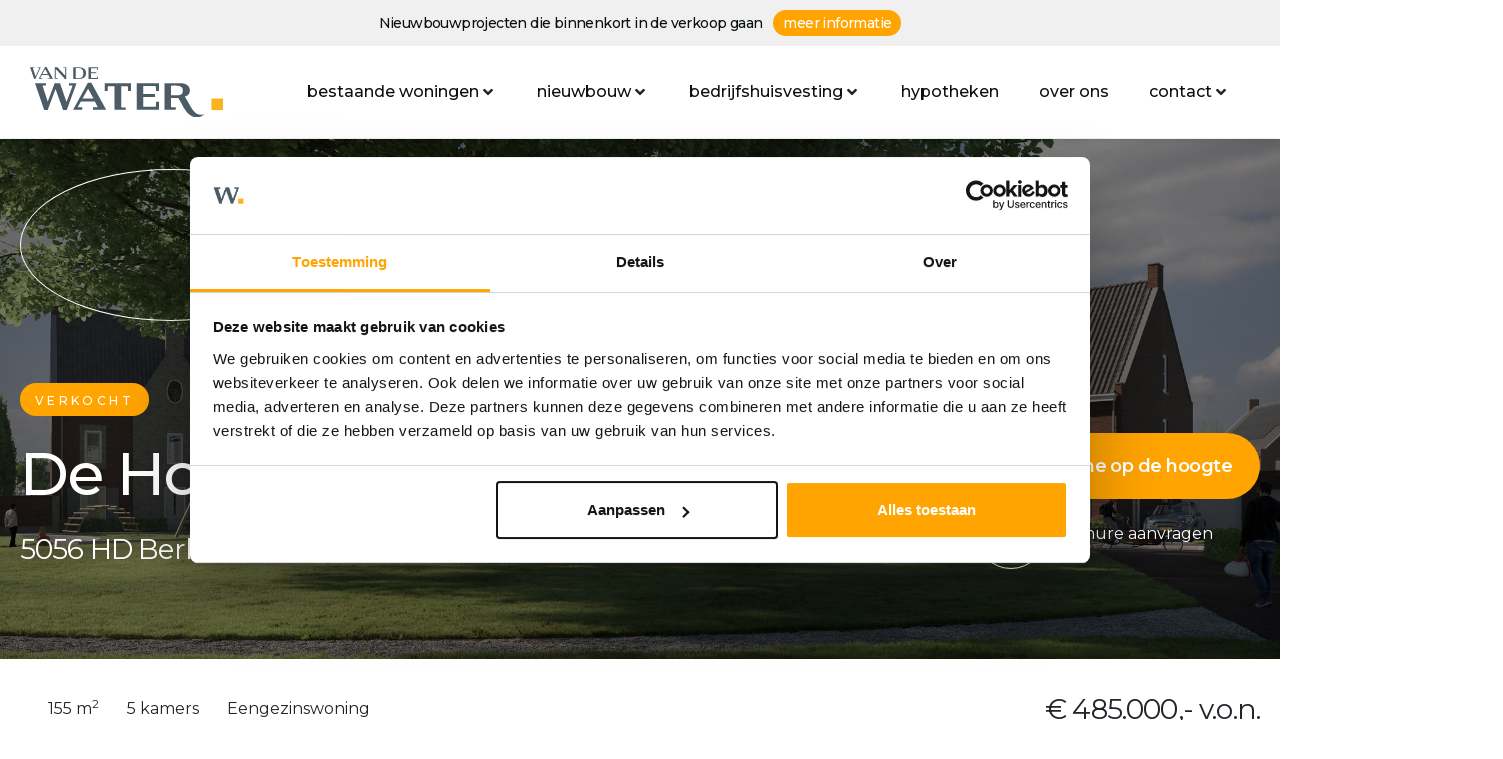

--- FILE ---
content_type: text/html; charset=UTF-8
request_url: https://vandewatergroep.nl/nieuwbouw/nummer/berkel-enschot-de-hoogheden-fase-2-83/
body_size: 53138
content:
<!DOCTYPE html><html lang="nl-NL"><head > <script type="text/javascript">
/* <![CDATA[ */
var gform;gform||(document.addEventListener("gform_main_scripts_loaded",function(){gform.scriptsLoaded=!0}),document.addEventListener("gform/theme/scripts_loaded",function(){gform.themeScriptsLoaded=!0}),window.addEventListener("DOMContentLoaded",function(){gform.domLoaded=!0}),gform={domLoaded:!1,scriptsLoaded:!1,themeScriptsLoaded:!1,isFormEditor:()=>"function"==typeof InitializeEditor,callIfLoaded:function(o){return!(!gform.domLoaded||!gform.scriptsLoaded||!gform.themeScriptsLoaded&&!gform.isFormEditor()||(gform.isFormEditor()&&console.warn("The use of gform.initializeOnLoaded() is deprecated in the form editor context and will be removed in Gravity Forms 3.1."),o(),0))},initializeOnLoaded:function(o){gform.callIfLoaded(o)||(document.addEventListener("gform_main_scripts_loaded",()=>{gform.scriptsLoaded=!0,gform.callIfLoaded(o)}),document.addEventListener("gform/theme/scripts_loaded",()=>{gform.themeScriptsLoaded=!0,gform.callIfLoaded(o)}),window.addEventListener("DOMContentLoaded",()=>{gform.domLoaded=!0,gform.callIfLoaded(o)}))},hooks:{action:{},filter:{}},addAction:function(o,r,e,t){gform.addHook("action",o,r,e,t)},addFilter:function(o,r,e,t){gform.addHook("filter",o,r,e,t)},doAction:function(o){gform.doHook("action",o,arguments)},applyFilters:function(o){return gform.doHook("filter",o,arguments)},removeAction:function(o,r){gform.removeHook("action",o,r)},removeFilter:function(o,r,e){gform.removeHook("filter",o,r,e)},addHook:function(o,r,e,t,n){null==gform.hooks[o][r]&&(gform.hooks[o][r]=[]);var d=gform.hooks[o][r];null==n&&(n=r+"_"+d.length),gform.hooks[o][r].push({tag:n,callable:e,priority:t=null==t?10:t})},doHook:function(r,o,e){var t;if(e=Array.prototype.slice.call(e,1),null!=gform.hooks[r][o]&&((o=gform.hooks[r][o]).sort(function(o,r){return o.priority-r.priority}),o.forEach(function(o){"function"!=typeof(t=o.callable)&&(t=window[t]),"action"==r?t.apply(null,e):e[0]=t.apply(null,e)})),"filter"==r)return e[0]},removeHook:function(o,r,t,n){var e;null!=gform.hooks[o][r]&&(e=(e=gform.hooks[o][r]).filter(function(o,r,e){return!!(null!=n&&n!=o.tag||null!=t&&t!=o.priority)}),gform.hooks[o][r]=e)}});
/* ]]> */
</script>
<meta charset="UTF-8" /><script>if(navigator.userAgent.match(/MSIE|Internet Explorer/i)||navigator.userAgent.match(/Trident\/7\..*?rv:11/i)){var href=document.location.href;if(!href.match(/[?&]nowprocket/)){if(href.indexOf("?")==-1){if(href.indexOf("#")==-1){document.location.href=href+"?nowprocket=1"}else{document.location.href=href.replace("#","?nowprocket=1#")}}else{if(href.indexOf("#")==-1){document.location.href=href+"&nowprocket=1"}else{document.location.href=href.replace("#","&nowprocket=1#")}}}}</script><script>(()=>{class RocketLazyLoadScripts{constructor(){this.v="2.0.3",this.userEvents=["keydown","keyup","mousedown","mouseup","mousemove","mouseover","mouseenter","mouseout","mouseleave","touchmove","touchstart","touchend","touchcancel","wheel","click","dblclick","input","visibilitychange"],this.attributeEvents=["onblur","onclick","oncontextmenu","ondblclick","onfocus","onmousedown","onmouseenter","onmouseleave","onmousemove","onmouseout","onmouseover","onmouseup","onmousewheel","onscroll","onsubmit"]}async t(){this.i(),this.o(),/iP(ad|hone)/.test(navigator.userAgent)&&this.h(),this.u(),this.l(this),this.m(),this.k(this),this.p(this),this._(),await Promise.all([this.R(),this.L()]),this.lastBreath=Date.now(),this.S(this),this.P(),this.D(),this.O(),this.M(),await this.C(this.delayedScripts.normal),await this.C(this.delayedScripts.defer),await this.C(this.delayedScripts.async),this.F("domReady"),await this.T(),await this.j(),await this.I(),this.F("windowLoad"),await this.A(),window.dispatchEvent(new Event("rocket-allScriptsLoaded")),this.everythingLoaded=!0,this.lastTouchEnd&&await new Promise((t=>setTimeout(t,500-Date.now()+this.lastTouchEnd))),this.H(),this.F("all"),this.U(),this.W()}i(){this.CSPIssue=sessionStorage.getItem("rocketCSPIssue"),document.addEventListener("securitypolicyviolation",(t=>{this.CSPIssue||"script-src-elem"!==t.violatedDirective||"data"!==t.blockedURI||(this.CSPIssue=!0,sessionStorage.setItem("rocketCSPIssue",!0))}),{isRocket:!0})}o(){window.addEventListener("pageshow",(t=>{this.persisted=t.persisted,this.realWindowLoadedFired=!0}),{isRocket:!0}),window.addEventListener("pagehide",(()=>{this.onFirstUserAction=null}),{isRocket:!0})}h(){let t;function e(e){t=e}window.addEventListener("touchstart",e,{isRocket:!0}),window.addEventListener("touchend",(function i(o){Math.abs(o.changedTouches[0].pageX-t.changedTouches[0].pageX)<10&&Math.abs(o.changedTouches[0].pageY-t.changedTouches[0].pageY)<10&&o.timeStamp-t.timeStamp<200&&(o.target.dispatchEvent(new PointerEvent("click",{target:o.target,bubbles:!0,cancelable:!0,detail:1})),event.preventDefault(),window.removeEventListener("touchstart",e,{isRocket:!0}),window.removeEventListener("touchend",i,{isRocket:!0}))}),{isRocket:!0})}q(t){this.userActionTriggered||("mousemove"!==t.type||this.firstMousemoveIgnored?"keyup"===t.type||"mouseover"===t.type||"mouseout"===t.type||(this.userActionTriggered=!0,this.onFirstUserAction&&this.onFirstUserAction()):this.firstMousemoveIgnored=!0),"click"===t.type&&t.preventDefault(),this.savedUserEvents.length>0&&(t.stopPropagation(),t.stopImmediatePropagation()),"touchstart"===this.lastEvent&&"touchend"===t.type&&(this.lastTouchEnd=Date.now()),"click"===t.type&&(this.lastTouchEnd=0),this.lastEvent=t.type,this.savedUserEvents.push(t)}u(){this.savedUserEvents=[],this.userEventHandler=this.q.bind(this),this.userEvents.forEach((t=>window.addEventListener(t,this.userEventHandler,{passive:!1,isRocket:!0})))}U(){this.userEvents.forEach((t=>window.removeEventListener(t,this.userEventHandler,{passive:!1,isRocket:!0}))),this.savedUserEvents.forEach((t=>{t.target.dispatchEvent(new window[t.constructor.name](t.type,t))}))}m(){this.eventsMutationObserver=new MutationObserver((t=>{const e="return false";for(const i of t){if("attributes"===i.type){const t=i.target.getAttribute(i.attributeName);t&&t!==e&&(i.target.setAttribute("data-rocket-"+i.attributeName,t),i.target["rocket"+i.attributeName]=new Function("event",t),i.target.setAttribute(i.attributeName,e))}"childList"===i.type&&i.addedNodes.forEach((t=>{if(t.nodeType===Node.ELEMENT_NODE)for(const i of t.attributes)this.attributeEvents.includes(i.name)&&i.value&&""!==i.value&&(t.setAttribute("data-rocket-"+i.name,i.value),t["rocket"+i.name]=new Function("event",i.value),t.setAttribute(i.name,e))}))}})),this.eventsMutationObserver.observe(document,{subtree:!0,childList:!0,attributeFilter:this.attributeEvents})}H(){this.eventsMutationObserver.disconnect(),this.attributeEvents.forEach((t=>{document.querySelectorAll("[data-rocket-"+t+"]").forEach((e=>{e.setAttribute(t,e.getAttribute("data-rocket-"+t)),e.removeAttribute("data-rocket-"+t)}))}))}k(t){Object.defineProperty(HTMLElement.prototype,"onclick",{get(){return this.rocketonclick||null},set(e){this.rocketonclick=e,this.setAttribute(t.everythingLoaded?"onclick":"data-rocket-onclick","this.rocketonclick(event)")}})}S(t){function e(e,i){let o=e[i];e[i]=null,Object.defineProperty(e,i,{get:()=>o,set(s){t.everythingLoaded?o=s:e["rocket"+i]=o=s}})}e(document,"onreadystatechange"),e(window,"onload"),e(window,"onpageshow");try{Object.defineProperty(document,"readyState",{get:()=>t.rocketReadyState,set(e){t.rocketReadyState=e},configurable:!0}),document.readyState="loading"}catch(t){console.log("WPRocket DJE readyState conflict, bypassing")}}l(t){this.originalAddEventListener=EventTarget.prototype.addEventListener,this.originalRemoveEventListener=EventTarget.prototype.removeEventListener,this.savedEventListeners=[],EventTarget.prototype.addEventListener=function(e,i,o){o&&o.isRocket||!t.B(e,this)&&!t.userEvents.includes(e)||t.B(e,this)&&!t.userActionTriggered||e.startsWith("rocket-")||t.everythingLoaded?t.originalAddEventListener.call(this,e,i,o):t.savedEventListeners.push({target:this,remove:!1,type:e,func:i,options:o})},EventTarget.prototype.removeEventListener=function(e,i,o){o&&o.isRocket||!t.B(e,this)&&!t.userEvents.includes(e)||t.B(e,this)&&!t.userActionTriggered||e.startsWith("rocket-")||t.everythingLoaded?t.originalRemoveEventListener.call(this,e,i,o):t.savedEventListeners.push({target:this,remove:!0,type:e,func:i,options:o})}}F(t){"all"===t&&(EventTarget.prototype.addEventListener=this.originalAddEventListener,EventTarget.prototype.removeEventListener=this.originalRemoveEventListener),this.savedEventListeners=this.savedEventListeners.filter((e=>{let i=e.type,o=e.target||window;return"domReady"===t&&"DOMContentLoaded"!==i&&"readystatechange"!==i||("windowLoad"===t&&"load"!==i&&"readystatechange"!==i&&"pageshow"!==i||(this.B(i,o)&&(i="rocket-"+i),e.remove?o.removeEventListener(i,e.func,e.options):o.addEventListener(i,e.func,e.options),!1))}))}p(t){let e;function i(e){return t.everythingLoaded?e:e.split(" ").map((t=>"load"===t||t.startsWith("load.")?"rocket-jquery-load":t)).join(" ")}function o(o){function s(e){const s=o.fn[e];o.fn[e]=o.fn.init.prototype[e]=function(){return this[0]===window&&t.userActionTriggered&&("string"==typeof arguments[0]||arguments[0]instanceof String?arguments[0]=i(arguments[0]):"object"==typeof arguments[0]&&Object.keys(arguments[0]).forEach((t=>{const e=arguments[0][t];delete arguments[0][t],arguments[0][i(t)]=e}))),s.apply(this,arguments),this}}if(o&&o.fn&&!t.allJQueries.includes(o)){const e={DOMContentLoaded:[],"rocket-DOMContentLoaded":[]};for(const t in e)document.addEventListener(t,(()=>{e[t].forEach((t=>t()))}),{isRocket:!0});o.fn.ready=o.fn.init.prototype.ready=function(i){function s(){parseInt(o.fn.jquery)>2?setTimeout((()=>i.bind(document)(o))):i.bind(document)(o)}return t.realDomReadyFired?!t.userActionTriggered||t.fauxDomReadyFired?s():e["rocket-DOMContentLoaded"].push(s):e.DOMContentLoaded.push(s),o([])},s("on"),s("one"),s("off"),t.allJQueries.push(o)}e=o}t.allJQueries=[],o(window.jQuery),Object.defineProperty(window,"jQuery",{get:()=>e,set(t){o(t)}})}P(){const t=new Map;document.write=document.writeln=function(e){const i=document.currentScript,o=document.createRange(),s=i.parentElement;let n=t.get(i);void 0===n&&(n=i.nextSibling,t.set(i,n));const c=document.createDocumentFragment();o.setStart(c,0),c.appendChild(o.createContextualFragment(e)),s.insertBefore(c,n)}}async R(){return new Promise((t=>{this.userActionTriggered?t():this.onFirstUserAction=t}))}async L(){return new Promise((t=>{document.addEventListener("DOMContentLoaded",(()=>{this.realDomReadyFired=!0,t()}),{isRocket:!0})}))}async I(){return this.realWindowLoadedFired?Promise.resolve():new Promise((t=>{window.addEventListener("load",t,{isRocket:!0})}))}M(){this.pendingScripts=[];this.scriptsMutationObserver=new MutationObserver((t=>{for(const e of t)e.addedNodes.forEach((t=>{"SCRIPT"!==t.tagName||t.noModule||t.isWPRocket||this.pendingScripts.push({script:t,promise:new Promise((e=>{const i=()=>{const i=this.pendingScripts.findIndex((e=>e.script===t));i>=0&&this.pendingScripts.splice(i,1),e()};t.addEventListener("load",i,{isRocket:!0}),t.addEventListener("error",i,{isRocket:!0}),setTimeout(i,1e3)}))})}))})),this.scriptsMutationObserver.observe(document,{childList:!0,subtree:!0})}async j(){await this.J(),this.pendingScripts.length?(await this.pendingScripts[0].promise,await this.j()):this.scriptsMutationObserver.disconnect()}D(){this.delayedScripts={normal:[],async:[],defer:[]},document.querySelectorAll("script[type$=rocketlazyloadscript]").forEach((t=>{t.hasAttribute("data-rocket-src")?t.hasAttribute("async")&&!1!==t.async?this.delayedScripts.async.push(t):t.hasAttribute("defer")&&!1!==t.defer||"module"===t.getAttribute("data-rocket-type")?this.delayedScripts.defer.push(t):this.delayedScripts.normal.push(t):this.delayedScripts.normal.push(t)}))}async _(){await this.L();let t=[];document.querySelectorAll("script[type$=rocketlazyloadscript][data-rocket-src]").forEach((e=>{let i=e.getAttribute("data-rocket-src");if(i&&!i.startsWith("data:")){i.startsWith("//")&&(i=location.protocol+i);try{const o=new URL(i).origin;o!==location.origin&&t.push({src:o,crossOrigin:e.crossOrigin||"module"===e.getAttribute("data-rocket-type")})}catch(t){}}})),t=[...new Map(t.map((t=>[JSON.stringify(t),t]))).values()],this.N(t,"preconnect")}async $(t){if(await this.G(),!0!==t.noModule||!("noModule"in HTMLScriptElement.prototype))return new Promise((e=>{let i;function o(){(i||t).setAttribute("data-rocket-status","executed"),e()}try{if(navigator.userAgent.includes("Firefox/")||""===navigator.vendor||this.CSPIssue)i=document.createElement("script"),[...t.attributes].forEach((t=>{let e=t.nodeName;"type"!==e&&("data-rocket-type"===e&&(e="type"),"data-rocket-src"===e&&(e="src"),i.setAttribute(e,t.nodeValue))})),t.text&&(i.text=t.text),t.nonce&&(i.nonce=t.nonce),i.hasAttribute("src")?(i.addEventListener("load",o,{isRocket:!0}),i.addEventListener("error",(()=>{i.setAttribute("data-rocket-status","failed-network"),e()}),{isRocket:!0}),setTimeout((()=>{i.isConnected||e()}),1)):(i.text=t.text,o()),i.isWPRocket=!0,t.parentNode.replaceChild(i,t);else{const i=t.getAttribute("data-rocket-type"),s=t.getAttribute("data-rocket-src");i?(t.type=i,t.removeAttribute("data-rocket-type")):t.removeAttribute("type"),t.addEventListener("load",o,{isRocket:!0}),t.addEventListener("error",(i=>{this.CSPIssue&&i.target.src.startsWith("data:")?(console.log("WPRocket: CSP fallback activated"),t.removeAttribute("src"),this.$(t).then(e)):(t.setAttribute("data-rocket-status","failed-network"),e())}),{isRocket:!0}),s?(t.fetchPriority="high",t.removeAttribute("data-rocket-src"),t.src=s):t.src="data:text/javascript;base64,"+window.btoa(unescape(encodeURIComponent(t.text)))}}catch(i){t.setAttribute("data-rocket-status","failed-transform"),e()}}));t.setAttribute("data-rocket-status","skipped")}async C(t){const e=t.shift();return e?(e.isConnected&&await this.$(e),this.C(t)):Promise.resolve()}O(){this.N([...this.delayedScripts.normal,...this.delayedScripts.defer,...this.delayedScripts.async],"preload")}N(t,e){this.trash=this.trash||[];let i=!0;var o=document.createDocumentFragment();t.forEach((t=>{const s=t.getAttribute&&t.getAttribute("data-rocket-src")||t.src;if(s&&!s.startsWith("data:")){const n=document.createElement("link");n.href=s,n.rel=e,"preconnect"!==e&&(n.as="script",n.fetchPriority=i?"high":"low"),t.getAttribute&&"module"===t.getAttribute("data-rocket-type")&&(n.crossOrigin=!0),t.crossOrigin&&(n.crossOrigin=t.crossOrigin),t.integrity&&(n.integrity=t.integrity),t.nonce&&(n.nonce=t.nonce),o.appendChild(n),this.trash.push(n),i=!1}})),document.head.appendChild(o)}W(){this.trash.forEach((t=>t.remove()))}async T(){try{document.readyState="interactive"}catch(t){}this.fauxDomReadyFired=!0;try{await this.G(),document.dispatchEvent(new Event("rocket-readystatechange")),await this.G(),document.rocketonreadystatechange&&document.rocketonreadystatechange(),await this.G(),document.dispatchEvent(new Event("rocket-DOMContentLoaded")),await this.G(),window.dispatchEvent(new Event("rocket-DOMContentLoaded"))}catch(t){console.error(t)}}async A(){try{document.readyState="complete"}catch(t){}try{await this.G(),document.dispatchEvent(new Event("rocket-readystatechange")),await this.G(),document.rocketonreadystatechange&&document.rocketonreadystatechange(),await this.G(),window.dispatchEvent(new Event("rocket-load")),await this.G(),window.rocketonload&&window.rocketonload(),await this.G(),this.allJQueries.forEach((t=>t(window).trigger("rocket-jquery-load"))),await this.G();const t=new Event("rocket-pageshow");t.persisted=this.persisted,window.dispatchEvent(t),await this.G(),window.rocketonpageshow&&window.rocketonpageshow({persisted:this.persisted})}catch(t){console.error(t)}}async G(){Date.now()-this.lastBreath>45&&(await this.J(),this.lastBreath=Date.now())}async J(){return document.hidden?new Promise((t=>setTimeout(t))):new Promise((t=>requestAnimationFrame(t)))}B(t,e){return e===document&&"readystatechange"===t||(e===document&&"DOMContentLoaded"===t||(e===window&&"DOMContentLoaded"===t||(e===window&&"load"===t||e===window&&"pageshow"===t)))}static run(){(new RocketLazyLoadScripts).t()}}RocketLazyLoadScripts.run()})();</script><!-- Google Tag Manager -->
<script type="rocketlazyloadscript">(function(w,d,s,l,i){w[l]=w[l]||[];w[l].push({'gtm.start':
new Date().getTime(),event:'gtm.js'});var f=d.getElementsByTagName(s)[0],
j=d.createElement(s),dl=l!='dataLayer'?'&l='+l:'';j.async=true;j.src=
'https://www.googletagmanager.com/gtm.js?id='+i+dl;f.parentNode.insertBefore(j,f);
})(window,document,'script','dataLayer','GTM-MRNLC93');</script>
<!-- End Google Tag Manager -->	
	<meta name="viewport" content="width=device-width, initial-scale=1" />
	<script type="rocketlazyloadscript" data-rocket-type="text/javascript" data-cookieconsent="ignore">
	window.dataLayer = window.dataLayer || [];

	function gtag() {
		dataLayer.push(arguments);
	}

	gtag("consent", "default", {
		ad_personalization: "denied",
		ad_storage: "denied",
		ad_user_data: "denied",
		analytics_storage: "denied",
		functionality_storage: "denied",
		personalization_storage: "denied",
		security_storage: "granted",
		wait_for_update: 500,
	});
	gtag("set", "ads_data_redaction", true);
	</script>
<script type="text/javascript"
		id="Cookiebot"
		src="https://consent.cookiebot.com/uc.js"
		data-implementation="wp"
		data-cbid="96352fe1-75b1-4251-9cc6-5c0f92c3baf0"
							data-blockingmode="auto"
	 data-rocket-defer defer></script>
<meta name='robots' content='index, follow, max-image-preview:large, max-snippet:-1, max-video-preview:-1' />

	<!-- This site is optimized with the Yoast SEO Premium plugin v26.6 (Yoast SEO v26.6) - https://yoast.com/wordpress/plugins/seo/ -->
	<title>Berkel-Enschot – De Hoogheden fase 2 83 - Van de Water Groep</title>
	<link rel="canonical" href="https://vandewatergroep.nl/nieuwbouw/nummer/berkel-enschot-de-hoogheden-fase-2-83/" />
	<meta property="og:locale" content="nl_NL" />
	<meta property="og:type" content="article" />
	<meta property="og:title" content="Berkel-Enschot – De Hoogheden fase 2 83" />
	<meta property="og:description" content="HERENHUIS 40, 42, 43, 55, 57 EN 83 Deze herenhuizen liggen telkens op de linker- of rechterhoek van een blokje van 3 woningen. De woningen hebben een eigen oprit met garage naast de woning. De bouwnummers 55 en 83 beschikken over een extra brede oprit met ruimte voor 2 parkeerplaatsen. Door de entree aan de [&hellip;]" />
	<meta property="og:url" content="https://vandewatergroep.nl/nieuwbouw/nummer/berkel-enschot-de-hoogheden-fase-2-83/" />
	<meta property="og:site_name" content="Van de Water Groep" />
	<meta property="article:publisher" content="https://www.facebook.com/vandewatermakelaars/" />
	<meta property="article:modified_time" content="2021-05-26T09:01:58+00:00" />
	<meta property="og:image" content="https://vandewatergroep.nl/wp-content/uploads/realworks/nieuwbouw-nummers/5.229.656/94012664.jpg" />
	<meta property="og:image:width" content="2048" />
	<meta property="og:image:height" content="1151" />
	<meta property="og:image:type" content="image/jpeg" />
	<meta name="twitter:card" content="summary_large_image" />
	<script type="application/ld+json" class="yoast-schema-graph">{"@context":"https://schema.org","@graph":[{"@type":"WebPage","@id":"https://vandewatergroep.nl/nieuwbouw/nummer/berkel-enschot-de-hoogheden-fase-2-83/","url":"https://vandewatergroep.nl/nieuwbouw/nummer/berkel-enschot-de-hoogheden-fase-2-83/","name":"Berkel-Enschot – De Hoogheden fase 2 83 - Van de Water Groep","isPartOf":{"@id":"https://vandewatergroep.nl/#website"},"primaryImageOfPage":{"@id":"https://vandewatergroep.nl/nieuwbouw/nummer/berkel-enschot-de-hoogheden-fase-2-83/#primaryimage"},"image":{"@id":"https://vandewatergroep.nl/nieuwbouw/nummer/berkel-enschot-de-hoogheden-fase-2-83/#primaryimage"},"thumbnailUrl":"https://vandewatergroep.nl/wp-content/uploads/realworks/nieuwbouw-nummers/5.229.656/94012664.jpg","datePublished":"2020-08-28T07:36:30+00:00","dateModified":"2021-05-26T09:01:58+00:00","breadcrumb":{"@id":"https://vandewatergroep.nl/nieuwbouw/nummer/berkel-enschot-de-hoogheden-fase-2-83/#breadcrumb"},"inLanguage":"nl-NL","potentialAction":[{"@type":"ReadAction","target":["https://vandewatergroep.nl/nieuwbouw/nummer/berkel-enschot-de-hoogheden-fase-2-83/"]}]},{"@type":"ImageObject","inLanguage":"nl-NL","@id":"https://vandewatergroep.nl/nieuwbouw/nummer/berkel-enschot-de-hoogheden-fase-2-83/#primaryimage","url":"https://vandewatergroep.nl/wp-content/uploads/realworks/nieuwbouw-nummers/5.229.656/94012664.jpg","contentUrl":"https://vandewatergroep.nl/wp-content/uploads/realworks/nieuwbouw-nummers/5.229.656/94012664.jpg","width":2048,"height":1151,"caption":"Hoofdfoto"},{"@type":"BreadcrumbList","@id":"https://vandewatergroep.nl/nieuwbouw/nummer/berkel-enschot-de-hoogheden-fase-2-83/#breadcrumb","itemListElement":[{"@type":"ListItem","position":1,"name":"Home","item":"https://vandewatergroep.nl/"},{"@type":"ListItem","position":2,"name":"Berkel-Enschot – De Hoogheden fase 2 83"}]},{"@type":"WebSite","@id":"https://vandewatergroep.nl/#website","url":"https://vandewatergroep.nl/","name":"Van de Water Groep","description":"Uw specialist in de regio Oosterhout, Tilburg &amp; Breda","publisher":{"@id":"https://vandewatergroep.nl/#organization"},"potentialAction":[{"@type":"SearchAction","target":{"@type":"EntryPoint","urlTemplate":"https://vandewatergroep.nl/?s={search_term_string}"},"query-input":{"@type":"PropertyValueSpecification","valueRequired":true,"valueName":"search_term_string"}}],"inLanguage":"nl-NL"},{"@type":"Organization","@id":"https://vandewatergroep.nl/#organization","name":"Van de Water Groep","url":"https://vandewatergroep.nl/","logo":{"@type":"ImageObject","inLanguage":"nl-NL","@id":"https://vandewatergroep.nl/#/schema/logo/image/","url":"https://vandewatergroep.nl/wp-content/uploads/2020/05/VandeWater-logo-web-1.png","contentUrl":"https://vandewatergroep.nl/wp-content/uploads/2020/05/VandeWater-logo-web-1.png","width":3000,"height":786,"caption":"Van de Water Groep"},"image":{"@id":"https://vandewatergroep.nl/#/schema/logo/image/"},"sameAs":["https://www.facebook.com/vandewatermakelaars/","https://www.linkedin.com/company/van-de-water-makelaardij/"]}]}</script>
	<!-- / Yoast SEO Premium plugin. -->


<link rel="alternate" type="application/rss+xml" title="Van de Water Groep &raquo; feed" href="https://vandewatergroep.nl/feed/" />
<link rel="alternate" type="application/rss+xml" title="Van de Water Groep &raquo; reacties feed" href="https://vandewatergroep.nl/comments/feed/" />
<link rel="alternate" title="oEmbed (JSON)" type="application/json+oembed" href="https://vandewatergroep.nl/wp-json/oembed/1.0/embed?url=https%3A%2F%2Fvandewatergroep.nl%2Fnieuwbouw%2Fnummer%2Fberkel-enschot-de-hoogheden-fase-2-83%2F" />
<link rel="alternate" title="oEmbed (XML)" type="text/xml+oembed" href="https://vandewatergroep.nl/wp-json/oembed/1.0/embed?url=https%3A%2F%2Fvandewatergroep.nl%2Fnieuwbouw%2Fnummer%2Fberkel-enschot-de-hoogheden-fase-2-83%2F&#038;format=xml" />
<style id='wp-img-auto-sizes-contain-inline-css' type='text/css'>
img:is([sizes=auto i],[sizes^="auto," i]){contain-intrinsic-size:3000px 1500px}
/*# sourceURL=wp-img-auto-sizes-contain-inline-css */
</style>
<style id='wp-emoji-styles-inline-css' type='text/css'>

	img.wp-smiley, img.emoji {
		display: inline !important;
		border: none !important;
		box-shadow: none !important;
		height: 1em !important;
		width: 1em !important;
		margin: 0 0.07em !important;
		vertical-align: -0.1em !important;
		background: none !important;
		padding: 0 !important;
	}
/*# sourceURL=wp-emoji-styles-inline-css */
</style>
<link rel='stylesheet' id='wp-block-library-css' href='https://vandewatergroep.nl/wp-includes/css/dist/block-library/style.min.css?ver=09f08c2a43f4b865e9e0a29c7ee905e1' type='text/css' media='all' />
<style id='wp-block-library-theme-inline-css' type='text/css'>
.wp-block-audio :where(figcaption){color:#555;font-size:13px;text-align:center}.is-dark-theme .wp-block-audio :where(figcaption){color:#ffffffa6}.wp-block-audio{margin:0 0 1em}.wp-block-code{border:1px solid #ccc;border-radius:4px;font-family:Menlo,Consolas,monaco,monospace;padding:.8em 1em}.wp-block-embed :where(figcaption){color:#555;font-size:13px;text-align:center}.is-dark-theme .wp-block-embed :where(figcaption){color:#ffffffa6}.wp-block-embed{margin:0 0 1em}.blocks-gallery-caption{color:#555;font-size:13px;text-align:center}.is-dark-theme .blocks-gallery-caption{color:#ffffffa6}:root :where(.wp-block-image figcaption){color:#555;font-size:13px;text-align:center}.is-dark-theme :root :where(.wp-block-image figcaption){color:#ffffffa6}.wp-block-image{margin:0 0 1em}.wp-block-pullquote{border-bottom:4px solid;border-top:4px solid;color:currentColor;margin-bottom:1.75em}.wp-block-pullquote :where(cite),.wp-block-pullquote :where(footer),.wp-block-pullquote__citation{color:currentColor;font-size:.8125em;font-style:normal;text-transform:uppercase}.wp-block-quote{border-left:.25em solid;margin:0 0 1.75em;padding-left:1em}.wp-block-quote cite,.wp-block-quote footer{color:currentColor;font-size:.8125em;font-style:normal;position:relative}.wp-block-quote:where(.has-text-align-right){border-left:none;border-right:.25em solid;padding-left:0;padding-right:1em}.wp-block-quote:where(.has-text-align-center){border:none;padding-left:0}.wp-block-quote.is-large,.wp-block-quote.is-style-large,.wp-block-quote:where(.is-style-plain){border:none}.wp-block-search .wp-block-search__label{font-weight:700}.wp-block-search__button{border:1px solid #ccc;padding:.375em .625em}:where(.wp-block-group.has-background){padding:1.25em 2.375em}.wp-block-separator.has-css-opacity{opacity:.4}.wp-block-separator{border:none;border-bottom:2px solid;margin-left:auto;margin-right:auto}.wp-block-separator.has-alpha-channel-opacity{opacity:1}.wp-block-separator:not(.is-style-wide):not(.is-style-dots){width:100px}.wp-block-separator.has-background:not(.is-style-dots){border-bottom:none;height:1px}.wp-block-separator.has-background:not(.is-style-wide):not(.is-style-dots){height:2px}.wp-block-table{margin:0 0 1em}.wp-block-table td,.wp-block-table th{word-break:normal}.wp-block-table :where(figcaption){color:#555;font-size:13px;text-align:center}.is-dark-theme .wp-block-table :where(figcaption){color:#ffffffa6}.wp-block-video :where(figcaption){color:#555;font-size:13px;text-align:center}.is-dark-theme .wp-block-video :where(figcaption){color:#ffffffa6}.wp-block-video{margin:0 0 1em}:root :where(.wp-block-template-part.has-background){margin-bottom:0;margin-top:0;padding:1.25em 2.375em}
/*# sourceURL=/wp-includes/css/dist/block-library/theme.min.css */
</style>
<style id='classic-theme-styles-inline-css' type='text/css'>
/*! This file is auto-generated */
.wp-block-button__link{color:#fff;background-color:#32373c;border-radius:9999px;box-shadow:none;text-decoration:none;padding:calc(.667em + 2px) calc(1.333em + 2px);font-size:1.125em}.wp-block-file__button{background:#32373c;color:#fff;text-decoration:none}
/*# sourceURL=/wp-includes/css/classic-themes.min.css */
</style>
<link rel='stylesheet' id='jet-engine-frontend-css' href='https://vandewatergroep.nl/wp-content/plugins/jet-engine/assets/css/frontend.css?ver=3.8.0' type='text/css' media='all' />
<style id='global-styles-inline-css' type='text/css'>
:root{--wp--preset--aspect-ratio--square: 1;--wp--preset--aspect-ratio--4-3: 4/3;--wp--preset--aspect-ratio--3-4: 3/4;--wp--preset--aspect-ratio--3-2: 3/2;--wp--preset--aspect-ratio--2-3: 2/3;--wp--preset--aspect-ratio--16-9: 16/9;--wp--preset--aspect-ratio--9-16: 9/16;--wp--preset--color--black: #000000;--wp--preset--color--cyan-bluish-gray: #abb8c3;--wp--preset--color--white: #ffffff;--wp--preset--color--pale-pink: #f78da7;--wp--preset--color--vivid-red: #cf2e2e;--wp--preset--color--luminous-vivid-orange: #ff6900;--wp--preset--color--luminous-vivid-amber: #fcb900;--wp--preset--color--light-green-cyan: #7bdcb5;--wp--preset--color--vivid-green-cyan: #00d084;--wp--preset--color--pale-cyan-blue: #8ed1fc;--wp--preset--color--vivid-cyan-blue: #0693e3;--wp--preset--color--vivid-purple: #9b51e0;--wp--preset--gradient--vivid-cyan-blue-to-vivid-purple: linear-gradient(135deg,rgb(6,147,227) 0%,rgb(155,81,224) 100%);--wp--preset--gradient--light-green-cyan-to-vivid-green-cyan: linear-gradient(135deg,rgb(122,220,180) 0%,rgb(0,208,130) 100%);--wp--preset--gradient--luminous-vivid-amber-to-luminous-vivid-orange: linear-gradient(135deg,rgb(252,185,0) 0%,rgb(255,105,0) 100%);--wp--preset--gradient--luminous-vivid-orange-to-vivid-red: linear-gradient(135deg,rgb(255,105,0) 0%,rgb(207,46,46) 100%);--wp--preset--gradient--very-light-gray-to-cyan-bluish-gray: linear-gradient(135deg,rgb(238,238,238) 0%,rgb(169,184,195) 100%);--wp--preset--gradient--cool-to-warm-spectrum: linear-gradient(135deg,rgb(74,234,220) 0%,rgb(151,120,209) 20%,rgb(207,42,186) 40%,rgb(238,44,130) 60%,rgb(251,105,98) 80%,rgb(254,248,76) 100%);--wp--preset--gradient--blush-light-purple: linear-gradient(135deg,rgb(255,206,236) 0%,rgb(152,150,240) 100%);--wp--preset--gradient--blush-bordeaux: linear-gradient(135deg,rgb(254,205,165) 0%,rgb(254,45,45) 50%,rgb(107,0,62) 100%);--wp--preset--gradient--luminous-dusk: linear-gradient(135deg,rgb(255,203,112) 0%,rgb(199,81,192) 50%,rgb(65,88,208) 100%);--wp--preset--gradient--pale-ocean: linear-gradient(135deg,rgb(255,245,203) 0%,rgb(182,227,212) 50%,rgb(51,167,181) 100%);--wp--preset--gradient--electric-grass: linear-gradient(135deg,rgb(202,248,128) 0%,rgb(113,206,126) 100%);--wp--preset--gradient--midnight: linear-gradient(135deg,rgb(2,3,129) 0%,rgb(40,116,252) 100%);--wp--preset--font-size--small: 13px;--wp--preset--font-size--medium: 20px;--wp--preset--font-size--large: 36px;--wp--preset--font-size--x-large: 42px;--wp--preset--spacing--20: 0.44rem;--wp--preset--spacing--30: 0.67rem;--wp--preset--spacing--40: 1rem;--wp--preset--spacing--50: 1.5rem;--wp--preset--spacing--60: 2.25rem;--wp--preset--spacing--70: 3.38rem;--wp--preset--spacing--80: 5.06rem;--wp--preset--shadow--natural: 6px 6px 9px rgba(0, 0, 0, 0.2);--wp--preset--shadow--deep: 12px 12px 50px rgba(0, 0, 0, 0.4);--wp--preset--shadow--sharp: 6px 6px 0px rgba(0, 0, 0, 0.2);--wp--preset--shadow--outlined: 6px 6px 0px -3px rgb(255, 255, 255), 6px 6px rgb(0, 0, 0);--wp--preset--shadow--crisp: 6px 6px 0px rgb(0, 0, 0);}:where(.is-layout-flex){gap: 0.5em;}:where(.is-layout-grid){gap: 0.5em;}body .is-layout-flex{display: flex;}.is-layout-flex{flex-wrap: wrap;align-items: center;}.is-layout-flex > :is(*, div){margin: 0;}body .is-layout-grid{display: grid;}.is-layout-grid > :is(*, div){margin: 0;}:where(.wp-block-columns.is-layout-flex){gap: 2em;}:where(.wp-block-columns.is-layout-grid){gap: 2em;}:where(.wp-block-post-template.is-layout-flex){gap: 1.25em;}:where(.wp-block-post-template.is-layout-grid){gap: 1.25em;}.has-black-color{color: var(--wp--preset--color--black) !important;}.has-cyan-bluish-gray-color{color: var(--wp--preset--color--cyan-bluish-gray) !important;}.has-white-color{color: var(--wp--preset--color--white) !important;}.has-pale-pink-color{color: var(--wp--preset--color--pale-pink) !important;}.has-vivid-red-color{color: var(--wp--preset--color--vivid-red) !important;}.has-luminous-vivid-orange-color{color: var(--wp--preset--color--luminous-vivid-orange) !important;}.has-luminous-vivid-amber-color{color: var(--wp--preset--color--luminous-vivid-amber) !important;}.has-light-green-cyan-color{color: var(--wp--preset--color--light-green-cyan) !important;}.has-vivid-green-cyan-color{color: var(--wp--preset--color--vivid-green-cyan) !important;}.has-pale-cyan-blue-color{color: var(--wp--preset--color--pale-cyan-blue) !important;}.has-vivid-cyan-blue-color{color: var(--wp--preset--color--vivid-cyan-blue) !important;}.has-vivid-purple-color{color: var(--wp--preset--color--vivid-purple) !important;}.has-black-background-color{background-color: var(--wp--preset--color--black) !important;}.has-cyan-bluish-gray-background-color{background-color: var(--wp--preset--color--cyan-bluish-gray) !important;}.has-white-background-color{background-color: var(--wp--preset--color--white) !important;}.has-pale-pink-background-color{background-color: var(--wp--preset--color--pale-pink) !important;}.has-vivid-red-background-color{background-color: var(--wp--preset--color--vivid-red) !important;}.has-luminous-vivid-orange-background-color{background-color: var(--wp--preset--color--luminous-vivid-orange) !important;}.has-luminous-vivid-amber-background-color{background-color: var(--wp--preset--color--luminous-vivid-amber) !important;}.has-light-green-cyan-background-color{background-color: var(--wp--preset--color--light-green-cyan) !important;}.has-vivid-green-cyan-background-color{background-color: var(--wp--preset--color--vivid-green-cyan) !important;}.has-pale-cyan-blue-background-color{background-color: var(--wp--preset--color--pale-cyan-blue) !important;}.has-vivid-cyan-blue-background-color{background-color: var(--wp--preset--color--vivid-cyan-blue) !important;}.has-vivid-purple-background-color{background-color: var(--wp--preset--color--vivid-purple) !important;}.has-black-border-color{border-color: var(--wp--preset--color--black) !important;}.has-cyan-bluish-gray-border-color{border-color: var(--wp--preset--color--cyan-bluish-gray) !important;}.has-white-border-color{border-color: var(--wp--preset--color--white) !important;}.has-pale-pink-border-color{border-color: var(--wp--preset--color--pale-pink) !important;}.has-vivid-red-border-color{border-color: var(--wp--preset--color--vivid-red) !important;}.has-luminous-vivid-orange-border-color{border-color: var(--wp--preset--color--luminous-vivid-orange) !important;}.has-luminous-vivid-amber-border-color{border-color: var(--wp--preset--color--luminous-vivid-amber) !important;}.has-light-green-cyan-border-color{border-color: var(--wp--preset--color--light-green-cyan) !important;}.has-vivid-green-cyan-border-color{border-color: var(--wp--preset--color--vivid-green-cyan) !important;}.has-pale-cyan-blue-border-color{border-color: var(--wp--preset--color--pale-cyan-blue) !important;}.has-vivid-cyan-blue-border-color{border-color: var(--wp--preset--color--vivid-cyan-blue) !important;}.has-vivid-purple-border-color{border-color: var(--wp--preset--color--vivid-purple) !important;}.has-vivid-cyan-blue-to-vivid-purple-gradient-background{background: var(--wp--preset--gradient--vivid-cyan-blue-to-vivid-purple) !important;}.has-light-green-cyan-to-vivid-green-cyan-gradient-background{background: var(--wp--preset--gradient--light-green-cyan-to-vivid-green-cyan) !important;}.has-luminous-vivid-amber-to-luminous-vivid-orange-gradient-background{background: var(--wp--preset--gradient--luminous-vivid-amber-to-luminous-vivid-orange) !important;}.has-luminous-vivid-orange-to-vivid-red-gradient-background{background: var(--wp--preset--gradient--luminous-vivid-orange-to-vivid-red) !important;}.has-very-light-gray-to-cyan-bluish-gray-gradient-background{background: var(--wp--preset--gradient--very-light-gray-to-cyan-bluish-gray) !important;}.has-cool-to-warm-spectrum-gradient-background{background: var(--wp--preset--gradient--cool-to-warm-spectrum) !important;}.has-blush-light-purple-gradient-background{background: var(--wp--preset--gradient--blush-light-purple) !important;}.has-blush-bordeaux-gradient-background{background: var(--wp--preset--gradient--blush-bordeaux) !important;}.has-luminous-dusk-gradient-background{background: var(--wp--preset--gradient--luminous-dusk) !important;}.has-pale-ocean-gradient-background{background: var(--wp--preset--gradient--pale-ocean) !important;}.has-electric-grass-gradient-background{background: var(--wp--preset--gradient--electric-grass) !important;}.has-midnight-gradient-background{background: var(--wp--preset--gradient--midnight) !important;}.has-small-font-size{font-size: var(--wp--preset--font-size--small) !important;}.has-medium-font-size{font-size: var(--wp--preset--font-size--medium) !important;}.has-large-font-size{font-size: var(--wp--preset--font-size--large) !important;}.has-x-large-font-size{font-size: var(--wp--preset--font-size--x-large) !important;}
:where(.wp-block-post-template.is-layout-flex){gap: 1.25em;}:where(.wp-block-post-template.is-layout-grid){gap: 1.25em;}
:where(.wp-block-term-template.is-layout-flex){gap: 1.25em;}:where(.wp-block-term-template.is-layout-grid){gap: 1.25em;}
:where(.wp-block-columns.is-layout-flex){gap: 2em;}:where(.wp-block-columns.is-layout-grid){gap: 2em;}
:root :where(.wp-block-pullquote){font-size: 1.5em;line-height: 1.6;}
/*# sourceURL=global-styles-inline-css */
</style>
<link rel='stylesheet' id='dashicons-css' href='https://vandewatergroep.nl/wp-includes/css/dashicons.min.css?ver=09f08c2a43f4b865e9e0a29c7ee905e1' type='text/css' media='all' />
<link rel='stylesheet' id='admin-bar-css' href='https://vandewatergroep.nl/wp-includes/css/admin-bar.min.css?ver=09f08c2a43f4b865e9e0a29c7ee905e1' type='text/css' media='all' />
<style id='admin-bar-inline-css' type='text/css'>

    /* Hide CanvasJS credits for P404 charts specifically */
    #p404RedirectChart .canvasjs-chart-credit {
        display: none !important;
    }
    
    #p404RedirectChart canvas {
        border-radius: 6px;
    }

    .p404-redirect-adminbar-weekly-title {
        font-weight: bold;
        font-size: 14px;
        color: #fff;
        margin-bottom: 6px;
    }

    #wpadminbar #wp-admin-bar-p404_free_top_button .ab-icon:before {
        content: "\f103";
        color: #dc3545;
        top: 3px;
    }
    
    #wp-admin-bar-p404_free_top_button .ab-item {
        min-width: 80px !important;
        padding: 0px !important;
    }
    
    /* Ensure proper positioning and z-index for P404 dropdown */
    .p404-redirect-adminbar-dropdown-wrap { 
        min-width: 0; 
        padding: 0;
        position: static !important;
    }
    
    #wpadminbar #wp-admin-bar-p404_free_top_button_dropdown {
        position: static !important;
    }
    
    #wpadminbar #wp-admin-bar-p404_free_top_button_dropdown .ab-item {
        padding: 0 !important;
        margin: 0 !important;
    }
    
    .p404-redirect-dropdown-container {
        min-width: 340px;
        padding: 18px 18px 12px 18px;
        background: #23282d !important;
        color: #fff;
        border-radius: 12px;
        box-shadow: 0 8px 32px rgba(0,0,0,0.25);
        margin-top: 10px;
        position: relative !important;
        z-index: 999999 !important;
        display: block !important;
        border: 1px solid #444;
    }
    
    /* Ensure P404 dropdown appears on hover */
    #wpadminbar #wp-admin-bar-p404_free_top_button .p404-redirect-dropdown-container { 
        display: none !important;
    }
    
    #wpadminbar #wp-admin-bar-p404_free_top_button:hover .p404-redirect-dropdown-container { 
        display: block !important;
    }
    
    #wpadminbar #wp-admin-bar-p404_free_top_button:hover #wp-admin-bar-p404_free_top_button_dropdown .p404-redirect-dropdown-container {
        display: block !important;
    }
    
    .p404-redirect-card {
        background: #2c3338;
        border-radius: 8px;
        padding: 18px 18px 12px 18px;
        box-shadow: 0 2px 8px rgba(0,0,0,0.07);
        display: flex;
        flex-direction: column;
        align-items: flex-start;
        border: 1px solid #444;
    }
    
    .p404-redirect-btn {
        display: inline-block;
        background: #dc3545;
        color: #fff !important;
        font-weight: bold;
        padding: 5px 22px;
        border-radius: 8px;
        text-decoration: none;
        font-size: 17px;
        transition: background 0.2s, box-shadow 0.2s;
        margin-top: 8px;
        box-shadow: 0 2px 8px rgba(220,53,69,0.15);
        text-align: center;
        line-height: 1.6;
    }
    
    .p404-redirect-btn:hover {
        background: #c82333;
        color: #fff !important;
        box-shadow: 0 4px 16px rgba(220,53,69,0.25);
    }
    
    /* Prevent conflicts with other admin bar dropdowns */
    #wpadminbar .ab-top-menu > li:hover > .ab-item,
    #wpadminbar .ab-top-menu > li.hover > .ab-item {
        z-index: auto;
    }
    
    #wpadminbar #wp-admin-bar-p404_free_top_button:hover > .ab-item {
        z-index: 999998 !important;
    }
    
/*# sourceURL=admin-bar-inline-css */
</style>
<link rel='stylesheet' id='jupiterx-popups-animation-css' href='https://vandewatergroep.nl/wp-content/plugins/jupiterx-core/includes/extensions/raven/assets/lib/animate/animate.min.css?ver=4.13.0' type='text/css' media='all' />
<link rel='stylesheet' id='jupiterx-css' href='https://vandewatergroep.nl/wp-content/uploads/jupiterx/compiler/jupiterx/d1ae2ee.css?ver=4.13.0' type='text/css' media='all' />
<link rel='stylesheet' id='jet-menu-public-styles-css' href='https://vandewatergroep.nl/wp-content/plugins/jet-menu/assets/public/css/public.css?ver=2.4.18' type='text/css' media='all' />
<link rel='stylesheet' id='jupiterx-elements-dynamic-styles-css' href='https://vandewatergroep.nl/wp-content/uploads/jupiterx/compiler/jupiterx-elements-dynamic-styles/0cb8a17.css?ver=4.13.0' type='text/css' media='all' />
<link rel='stylesheet' id='elementor-frontend-css' href='https://vandewatergroep.nl/wp-content/plugins/elementor/assets/css/frontend.min.css?ver=3.33.4' type='text/css' media='all' />
<link rel='stylesheet' id='widget-icon-list-css' href='https://vandewatergroep.nl/wp-content/plugins/elementor/assets/css/widget-icon-list.min.css?ver=3.33.4' type='text/css' media='all' />
<link rel='stylesheet' id='widget-image-css' href='https://vandewatergroep.nl/wp-content/plugins/elementor/assets/css/widget-image.min.css?ver=3.33.4' type='text/css' media='all' />
<link rel='stylesheet' id='e-sticky-css' href='https://vandewatergroep.nl/wp-content/plugins/elementor-pro/assets/css/modules/sticky.min.css?ver=3.33.2' type='text/css' media='all' />
<link rel='stylesheet' id='widget-heading-css' href='https://vandewatergroep.nl/wp-content/plugins/elementor/assets/css/widget-heading.min.css?ver=3.33.4' type='text/css' media='all' />
<link rel='stylesheet' id='widget-spacer-css' href='https://vandewatergroep.nl/wp-content/plugins/elementor/assets/css/widget-spacer.min.css?ver=3.33.4' type='text/css' media='all' />
<link rel='stylesheet' id='e-animation-shrink-css' href='https://vandewatergroep.nl/wp-content/plugins/elementor/assets/lib/animations/styles/e-animation-shrink.min.css?ver=3.33.4' type='text/css' media='all' />
<link rel='stylesheet' id='widget-social-icons-css' href='https://vandewatergroep.nl/wp-content/plugins/elementor/assets/css/widget-social-icons.min.css?ver=3.33.4' type='text/css' media='all' />
<link rel='stylesheet' id='e-apple-webkit-css' href='https://vandewatergroep.nl/wp-content/plugins/elementor/assets/css/conditionals/apple-webkit.min.css?ver=3.33.4' type='text/css' media='all' />
<link rel='stylesheet' id='e-animation-slideInDown-css' href='https://vandewatergroep.nl/wp-content/plugins/elementor/assets/lib/animations/styles/slideInDown.min.css?ver=3.33.4' type='text/css' media='all' />
<link rel='stylesheet' id='e-popup-css' href='https://vandewatergroep.nl/wp-content/plugins/elementor-pro/assets/css/conditionals/popup.min.css?ver=3.33.2' type='text/css' media='all' />
<link rel='stylesheet' id='elementor-icons-css' href='https://vandewatergroep.nl/wp-content/plugins/elementor/assets/lib/eicons/css/elementor-icons.min.css?ver=5.44.0' type='text/css' media='all' />
<link rel='stylesheet' id='font-awesome-css' href='https://vandewatergroep.nl/wp-content/plugins/elementor/assets/lib/font-awesome/css/font-awesome.min.css?ver=4.7.0' type='text/css' media='all' />
<link rel='stylesheet' id='jupiterx-core-raven-frontend-css' href='https://vandewatergroep.nl/wp-content/plugins/jupiterx-core/includes/extensions/raven/assets/css/frontend.min.css?ver=09f08c2a43f4b865e9e0a29c7ee905e1' type='text/css' media='all' />
<link rel='stylesheet' id='elementor-post-73464-css' href='https://vandewatergroep.nl/wp-content/uploads/elementor/css/post-73464.css?ver=1768338546' type='text/css' media='all' />
<link rel='stylesheet' id='jet-blog-css' href='https://vandewatergroep.nl/wp-content/plugins/jet-blog/assets/css/jet-blog.css?ver=2.4.7.1' type='text/css' media='all' />
<link rel='stylesheet' id='jet-tabs-frontend-css' href='https://vandewatergroep.nl/wp-content/plugins/jet-tabs/assets/css/jet-tabs-frontend.css?ver=2.2.12.1' type='text/css' media='all' />
<link rel='stylesheet' id='swiper-css' href='https://vandewatergroep.nl/wp-content/plugins/elementor/assets/lib/swiper/v8/css/swiper.min.css?ver=8.4.5' type='text/css' media='all' />
<link rel='stylesheet' id='jet-tricks-frontend-css' href='https://vandewatergroep.nl/wp-content/plugins/jet-tricks/assets/css/jet-tricks-frontend.css?ver=1.5.9' type='text/css' media='all' />
<link rel='stylesheet' id='flatpickr-css' href='https://vandewatergroep.nl/wp-content/plugins/elementor/assets/lib/flatpickr/flatpickr.min.css?ver=4.6.13' type='text/css' media='all' />
<link rel='stylesheet' id='elementor-post-163083-css' href='https://vandewatergroep.nl/wp-content/uploads/elementor/css/post-163083.css?ver=1768338547' type='text/css' media='all' />
<link rel='stylesheet' id='font-awesome-5-all-css' href='https://vandewatergroep.nl/wp-content/plugins/elementor/assets/lib/font-awesome/css/all.min.css?ver=3.33.4' type='text/css' media='all' />
<link rel='stylesheet' id='font-awesome-4-shim-css' href='https://vandewatergroep.nl/wp-content/plugins/elementor/assets/lib/font-awesome/css/v4-shims.min.css?ver=3.33.4' type='text/css' media='all' />
<link rel='stylesheet' id='elementor-post-163123-css' href='https://vandewatergroep.nl/wp-content/uploads/elementor/css/post-163123.css?ver=1768338547' type='text/css' media='all' />
<link rel='stylesheet' id='elementor-post-239036-css' href='https://vandewatergroep.nl/wp-content/uploads/elementor/css/post-239036.css?ver=1768338547' type='text/css' media='all' />
<link rel='stylesheet' id='makelaar-css-css' href='https://vandewatergroep.nl/wp-content/themes/jupiterx-child/assets/css/makelaar.css?ver=09f08c2a43f4b865e9e0a29c7ee905e1' type='text/css' media='all' />
<link rel='stylesheet' id='elementor-gf-local-roboto-css' href='https://vandewatergroep.nl/wp-content/uploads/elementor/google-fonts/css/roboto.css?ver=1743452294' type='text/css' media='all' />
<link rel='stylesheet' id='elementor-gf-local-robotoslab-css' href='https://vandewatergroep.nl/wp-content/uploads/elementor/google-fonts/css/robotoslab.css?ver=1743452307' type='text/css' media='all' />
<link rel='stylesheet' id='elementor-gf-local-montserrat-css' href='https://vandewatergroep.nl/wp-content/uploads/elementor/google-fonts/css/montserrat.css?ver=1743452317' type='text/css' media='all' />
<link rel='stylesheet' id='elementor-icons-shared-0-css' href='https://vandewatergroep.nl/wp-content/plugins/elementor/assets/lib/font-awesome/css/fontawesome.min.css?ver=5.15.3' type='text/css' media='all' />
<link rel='stylesheet' id='elementor-icons-fa-solid-css' href='https://vandewatergroep.nl/wp-content/plugins/elementor/assets/lib/font-awesome/css/solid.min.css?ver=5.15.3' type='text/css' media='all' />
<script type="rocketlazyloadscript" data-rocket-type="text/javascript" data-rocket-src="https://vandewatergroep.nl/wp-includes/js/jquery/jquery.min.js?ver=3.7.1" id="jquery-core-js" data-rocket-defer defer></script>
<script type="rocketlazyloadscript" data-rocket-type="text/javascript" data-rocket-src="https://vandewatergroep.nl/wp-includes/js/jquery/jquery-migrate.min.js?ver=3.4.1" id="jquery-migrate-js" data-rocket-defer defer></script>
<script type="rocketlazyloadscript" data-rocket-type="text/javascript" data-rocket-src="https://vandewatergroep.nl/wp-content/themes/jupiterx/lib/admin/assets/lib/webfont/webfont.min.js?ver=1.6.26" id="jupiterx-webfont-js"></script>
<script type="rocketlazyloadscript" data-rocket-type="text/javascript" id="jupiterx-webfont-js-after">
/* <![CDATA[ */
WebFont.load({
				google: {
					families: ['Montserrat:100,200,300,400,500,600,700,800,900,100italic,200italic,300italic,400italic,500italic,600italic,700italic,800italic,900italic']
				}
			});
//# sourceURL=jupiterx-webfont-js-after
/* ]]> */
</script>
<script type="rocketlazyloadscript" data-rocket-type="text/javascript" data-rocket-src="https://vandewatergroep.nl/wp-content/themes/jupiterx/lib/assets/dist/js/utils.min.js?ver=4.13.0" id="jupiterx-utils-js" data-rocket-defer defer></script>
<script type="rocketlazyloadscript" data-rocket-type="text/javascript" data-rocket-src="https://vandewatergroep.nl/wp-content/themes/jupiterx-child/assets/js/script.js?ver=09f08c2a43f4b865e9e0a29c7ee905e1" id="makelaar-js-js" data-rocket-defer defer></script>
<script type="rocketlazyloadscript" data-rocket-type="text/javascript" data-rocket-src="https://vandewatergroep.nl/wp-content/plugins/elementor/assets/lib/font-awesome/js/v4-shims.min.js?ver=3.33.4" id="font-awesome-4-shim-js" data-rocket-defer defer></script>
<link rel="https://api.w.org/" href="https://vandewatergroep.nl/wp-json/" /><link rel="EditURI" type="application/rsd+xml" title="RSD" href="https://vandewatergroep.nl/xmlrpc.php?rsd" />
<meta name="cdp-version" content="1.5.0" /><meta name="generator" content="Elementor 3.33.4; settings: css_print_method-external, google_font-enabled, font_display-auto">
<style type="text/css">.recentcomments a{display:inline !important;padding:0 !important;margin:0 !important;}</style>
<!-- Wordpress CMS & Makelaar Plugin door Tussendoor B.V. (tussendoor.nl) -->

			<style>
				.e-con.e-parent:nth-of-type(n+4):not(.e-lazyloaded):not(.e-no-lazyload),
				.e-con.e-parent:nth-of-type(n+4):not(.e-lazyloaded):not(.e-no-lazyload) * {
					background-image: none !important;
				}
				@media screen and (max-height: 1024px) {
					.e-con.e-parent:nth-of-type(n+3):not(.e-lazyloaded):not(.e-no-lazyload),
					.e-con.e-parent:nth-of-type(n+3):not(.e-lazyloaded):not(.e-no-lazyload) * {
						background-image: none !important;
					}
				}
				@media screen and (max-height: 640px) {
					.e-con.e-parent:nth-of-type(n+2):not(.e-lazyloaded):not(.e-no-lazyload),
					.e-con.e-parent:nth-of-type(n+2):not(.e-lazyloaded):not(.e-no-lazyload) * {
						background-image: none !important;
					}
				}
			</style>
			<link rel="icon" href="https://vandewatergroep.nl/wp-content/uploads/2020/05/cropped-Favicon-32x32.png" sizes="32x32" />
<link rel="icon" href="https://vandewatergroep.nl/wp-content/uploads/2020/05/cropped-Favicon-192x192.png" sizes="192x192" />
<link rel="apple-touch-icon" href="https://vandewatergroep.nl/wp-content/uploads/2020/05/cropped-Favicon-180x180.png" />
<meta name="msapplication-TileImage" content="https://vandewatergroep.nl/wp-content/uploads/2020/05/cropped-Favicon-270x270.png" />
		<style type="text/css" id="wp-custom-css">
			/*Cookie banner*/
#cookie-law-info-bar span {
    vertical-align: middle;
    font-family: 'Montserrat';
}

div#cookie-law-info-bar.wt-cli-cookie-bar {
	padding-left: 20px !important;
	padding-right: 20px !important;
}

.cli-wrapper {
    max-width: 100%;
    float: none;
    margin-top: 10px;
    margin-bottom: 5px;
}

a.wt-cli-element.cli_settings_button {
	padding-left: 0px !important;
	font-weight: 400 !important;
	font-size: 16px !important;
	outline: none !important;
	padding-right: 0px !important;
}

#wt-cli-reject-btn {
	font-size: 15px !important;
	font-weight: 200 !important;
}

#wt-cli-settings-btn {
	font-size: 15px !important;
	font-weight: 200 !important;
	margin-left: 10px !Important;
}

@media only screen and (max-width: 600px) {
  #cookie-law-info-bar span {
    vertical-align: middle;
    font-family: 'Montserrat';
    font-size: 15px
}
}

@media only screen and (max-width: 600px) {
a.wt-cli-element.cli_settings_button {
	font-size: 15px !important;
}
}

.makelaar_contact_realtor h3 {
    margin-bottom: 10px;
    margin-top: 15px;
    margin-left: 20px;
}

.makelaar_company_deets p {
    margin-left: 20px;
}

.makelaar_company_deets a {
    margin-left: 20px;
}

.makelaar_contact_social {
    margin-left: 20px;
}

div.makelaar_contact_content p {
    margin-left: 20px;
}


/* Blauwe lijnen weg*/
.makelaar_archive.makelaar_search .modules button {
    outline: none!important;
}


.makelaar_archive select, .makelaar_archive input[type=text] {
    outline: none !important;
}

.makelaar_archive.makelaar_search input[type=submit] {
    outline: none !important;
}

/* Underline weg*/
a {
    text-decoration: none !important;
}

div#cookie-law-info-again {
    font-family: Montserrat !important;
    padding-left: 15px !important;
    padding-right: 15px !important;
    padding-top: 6px !important;
    box-shadow: none !important;
}

a.wt-cli-element.medium.cli-plugin-button:focus{
    outline: none !important;
}

.cli-tab-container h4 {
    font-family: montserrat !important;
    font-weight: 700!important;
}

.cli-tab-container p, .cli-privacy-content-text {
    font-family: 'Montserrat';
}

a.cli-privacy-readmore {
    font-family: 'Montserrat';
}

.cli-tab-header a.cli-nav-link {
    font-family: 'Montserrat';
}

.cli-tab-header a.cli-nav-link:focus {
    outline: none !important;
}

.cli-switch input:checked+.cli-slider {
    background-color: #FFA400 !important;
}

.cli-tab-footer .cli-btn {
    background-color: #FFA400 !important;
    padding: 10px 15px;
    width: auto;
    color: #fff;
    text-decoration: none;
    font-family: Montserrat !important;
    border-radius: 0px !important;
}

/* DatHuis */
div#dathuis_waardeschatting_container {
background-color: #ffa400 !important;
font-family: Montserrat !important;
}

/* Gravity Forms CSS*/
/* Gravity Forms CSS */
p.gform_required_legend { 
    display: none !important;
}

h2.gform_title {
    display: none !important;
}

.gform_wrapper.gravity-theme .gfield_label {
    font-family: Montserrat !important;
    color: #191919 !important;
    
}

.gform_wrapper.gravity-theme .gfield input.large, .gform_wrapper.gravity-theme .gfield select.large {
    width: 100%;
    font-family: Montserrat !important;
}

.gform_wrapper.gravity-theme .ginput_complex label {
    font-family: Montserrat !important;
    color: #191919 !important;
}

input.gform_button.button {
    background-color: #ffa400 !important;
    border: none !important;
    padding-top: 8px;
    padding-bottom: 8px;
    padding-left: 20px;
    padding-right: 20px;
    font-family: Montserrat;
    font-weight: 800 !important;
    color: #ffffff !important;
}


.gform_wrapper.gravity-theme input[type=text], .gform_wrapper.gravity-theme input[type=email], .gform_wrapper.gravity-theme input[type=tel] {
    background-color: #f6f6f6;
    border: none !important;
    border-radius: 0px !important;
    font-family: Montserrat !important;
    font-weight: 500 !important;
}

.gform_wrapper.gravity-theme .gfield select.large {
    width: 100%;
    font-family: Montserrat !important;
    background-color: #f6f6f6 !important;
    border: none !important;
}


.gform_wrapper.gravity-theme .gfield textarea.small {
    background-color: #f6f6f6 !important;
    border: none !important;
    font-family: Montserrat !important;
    font-weight: 500 !Important;
}

.gform_wrapper.gravity-theme .gfield textarea.small:focus {
    background-color: #f6f6f6 !important;
    border: none !important;
    font-family: Montserrat !important;
    font-weight: 500 !Important;
}

.gform_wrapper.gravity-theme .gf_progressbar_title {
    display: none !important;
}

.gform_wrapper .gfield_required {
    display: none !important;
}

input.gform_next_button.button {
    background-color: #ffa400 !important;
    border: none !important;
    padding-top: 8px;
    padding-bottom: 8px;
    padding-left: 20px;
    padding-right: 20px;
    font-family: Montserrat;
    font-weight: 800 !important;
    color: #ffffff !important;
}

input.gform_previous_button.button {
    background-color: #4a4a4a !important;
    border: none !important;
    padding-top: 8px;
    padding-bottom: 8px;
    padding-left: 20px;
    padding-right: 20px;
    font-family: Montserrat;
    font-weight: 800 !important;
    color: #ffffff !important;
}

.gform_wrapper .gfield_validation_message, .gform_wrapper .validation_message {
    border: none !important;
    font-family: Montserrat !important;
    font-weight: 600 !inportant;
}

.gform_wrapper .gform_validation_errors {
    display: none !important;
}

label.gfield_consent_label {
    font-family: Montserrat !important;
    color: #212121;
    font-weight: 500 !important;
}

.gform_wrapper.gravity-theme .gf_step_active .gf_step_number {
    background: #ffa400!important;
    color: #ffffff !important;;
    border: none !important;
    font-family: Montserrat;
}

.gform_wrapper.gravity-theme .gf_step_label {
    font-family: Montserrat !important;
    color: #212121 !important;
}

.gform_wrapper.gravity-theme .gf_step_number {
    border: 2px solid #212121;
    color: #212121;
    font-family: Montserrat !important;
}


.gform_wrapper.gravity-theme .gf_step_completed .gf_step_number {
    position: relative;
    background-color: #ffa400 !important;
}

/* Wat is mijn huis waard? */
h2.DatHuis_Brainbay__header {
    font-family: Montserrat;
    font-size: 18px;
    font-weight: 800;
}

div.DatHuis_Brainbay__description_text p {
    font-family: Montserrat !important;
    font-size: 15px !important;
}

a.DatHuis_Brainbay__button {
    font-family: Montserrat;
}

a.DatHuis_Brainbay__button:hover {
    color: #ffffff;
}

/* NIEUWE formulieren outline weg*/
input {
    outline: none
}

/* Formulier houd me op de hoogte multiselect */
.gform_wrapper.gravity-theme .gfield-choice-input+label {
    max-width: calc(100% - 32px);
    margin-bottom: 0;
    vertical-align: middle;
    font-family: 'Montserrat';
    margin-left: 5px !important;
}

/* Blauwe outline weg */
a {
    outline: none !important;
}

/* Zoeken home*/
button.module.nieuwbouw {
    color: #191919 !important;
}

.makelaar_archive.makelaar_search .modules button.active {
    color: #ffffff !important;
}

button.module.woningen {
    color: #191919 !important;
}

button.module.zakelijk {
    color: #191919 !important;
}

/* Menu item contact */
a#sm-16460644667493894-11 {
    background-color: #ffa400 !important; 
    border-radius: 50px !important;
    color: #ffffff !important;
}

/* Archief H2 + H3 */
.archive_content_block h2 {
	font-weight: 700
}

.archive_content_block h3 {
	font-weight: 600
}

/* Mobile menu icon*/
.raven-nav-menu li.menu-item>a.raven-link-item .sub-arrow svg {
    color: #ffffff !important;
    fill: #ffffff !important;
}

.archive_content_block {
    display:  !important;
}

/* Formulieren */
.gform_wrapper.gravity-theme .gfield_label {
    font-weight: 500!important;;
    letter-spacing: 0.5px !important;
    font-size: 11px !important;
    text-transform: uppercase !important;
}

.gform_wrapper.gravity-theme .gfield select.large {
    height: 50px !important;
    border-radius: 50px !important;
}

.gform_wrapper.gravity-theme .gfield input.large {
    height: 50px !important;
    border-radius: 50px !important;
}

.gform_wrapper.gravity-theme .gfield textarea.small {
    border-radius: 20px !important;
}

input.gform_button.button {
    padding-top: 12px;
    padding-bottom: 12px;
    padding-left: 25px;
    padding-right: 25px;
    font-weight: 600 !important;
    color: #ffffff !important;
    border-radius: 50px !important;
    letter-spacing: -0.5px !important;
}

label.gfield_consent_label {
    font-family: Montserrat !important;
    color: #212121;
    font-weight: 500 !important;
    letter-spacing: -0.5px !important;
}

div.makelaar_contact_grid {
    margin-top: 30px !important;;
    margin-bottom: 30px !important;
}

.gform_wrapper.gravity-theme input[type=text] {
    height: 50px !important;
    border-radius: 50px !important;
}
    

.gform_wrapper.gravity-theme .ginput_complex label {
        font-weight: 500!important;;
    letter-spacing: 0.5px !important;
    font-size: 11px !important;
    text-transform: uppercase !important;    
}


input.gform_next_button.button {
    padding-top: 12px;
    padding-bottom: 12px;
    padding-left: 25px;
    padding-right: 25px;
    font-weight: 600 !important;
    color: #ffffff !important;
    border-radius: 50px !important;
    letter-spacing: -0.5px !important;
}

input.gform_previous_button.button {
    padding-top: 12px;
    padding-bottom: 12px;
    padding-left: 25px;
    padding-right: 25px;
    font-weight: 600 !important;
    color: #ffffff !important;
    border-radius: 50px !important;
    letter-spacing: -0.5px !important;
}

/* Zoekbalk home*/
@media only screen and (max-width: 600px) {
  div.search-field.search-field-place.dropdown {
    width: calc(45% - 0px) !important;
    }
}

@media only screen and (max-width: 600px) {
    div.search-field.search-field-radius.dropdown {
        margin-right: 0px !important;
        margin-left: -10px !important;
    }
}

@media only screen and (max-width: 600px) {
    div.search-field.dropdown.search-field-price {
        margin-top: 0px !important;
    }
}

@media only screen and (max-width: 600px) {
    div.search-field.search-field-place.dropdown{
        margin-top: 0px !important;
    } 
}


@media only screen and (max-width: 600px) {
   div.search-field.search-field-radius.dropdown{
        margin-top: 0px !important;
    } 
}

/* CTA object */
.makelaar_single_cta_1 {
    display: flex;
    align-items: center;
    background-color: #FFA400 !important;
    padding: 16px 28px;
}

.makelaar_single_cta_1_icon svg {
    color: #ffffff !important;
    fill: #ffffff;
}

/* Overflow hidden */
div.jupiterx-main-content {
    overflow: hidden !Important;
}

article#primary.makelaar_single {
    overflow: hidden !important;
}

/* Nieuwbouw labels*/
div.item_status.low {
    left: 10px !important;
    width: 86px !important;
}		</style>
		<meta name="google-site-verification" content="IZZZm7Q1-OVe_Jm3tVwPxfh_OxE6-o1Wx0k-jaf2FFY" />

<script type="rocketlazyloadscript" id="mcjs">!function(c,h,i,m,p){m=c.createElement(h),p=c.getElementsByTagName(h)[0],m.async=1,m.src=i,p.parentNode.insertBefore(m,p)}(document,"script","https://chimpstatic.com/mcjs-connected/js/users/b5f30a62f28877642a1234c4c/2726743329040f6cbd46774a2.js");</script>

<meta name="facebook-domain-verification" content="nl3fjxelduxwc2hrgw9nfqq6p1hwso" /><meta name="generator" content="WP Rocket 3.19.0.1" data-wpr-features="wpr_delay_js wpr_defer_js wpr_image_dimensions wpr_preload_links wpr_desktop" /></head><body data-rsssl=1 class="wp-singular realworks_nb_nummer-template-default single single-realworks_nb_nummer postid-35357 wp-theme-jupiterx wp-child-theme-jupiterx-child no-js jet-mega-menu-location elementor-default elementor-kit-73464" itemscope="itemscope" itemtype="http://schema.org/WebPage"><a class="jupiterx-a11y jupiterx-a11y-skip-navigation-link" href="#jupiterx-main">Skip to content</a><div data-rocket-location-hash="915f31a89558d90f8b7dba499d544584" class="jupiterx-site"><header class="jupiterx-header jupiterx-header-custom" data-jupiterx-settings="{&quot;breakpoint&quot;:&quot;767.98&quot;,&quot;template&quot;:&quot;5099&quot;,&quot;behavior&quot;:&quot;&quot;}" role="banner" itemscope="itemscope" itemtype="http://schema.org/WPHeader">		<header data-rocket-location-hash="4072c4d29d4a9ca3b9a9a20e13642efb" data-elementor-type="header" data-elementor-id="163083" class="elementor elementor-163083 elementor-location-header" data-elementor-post-type="elementor_library">
					<section class="elementor-section elementor-top-section elementor-element elementor-element-533af4a elementor-hidden-desktop elementor-hidden-tablet elementor-hidden-mobile elementor-section-boxed elementor-section-height-default elementor-section-height-default" data-id="533af4a" data-element_type="section" data-settings="{&quot;jet_parallax_layout_list&quot;:[],&quot;background_background&quot;:&quot;classic&quot;}">
						<div data-rocket-location-hash="2ef7a4c3a2917b9dbd8f3946e0921e8d" class="elementor-container elementor-column-gap-default">
					<div class="elementor-column elementor-col-100 elementor-top-column elementor-element elementor-element-491b930" data-id="491b930" data-element_type="column">
			<div class="elementor-widget-wrap elementor-element-populated">
						<div class="elementor-element elementor-element-45adf9a elementor-icon-list--layout-inline elementor-align-center elementor-widget__width-auto elementor-widget-mobile__width-initial elementor-list-item-link-full_width elementor-widget elementor-widget-icon-list" data-id="45adf9a" data-element_type="widget" data-widget_type="icon-list.default">
				<div class="elementor-widget-container">
							<ul class="elementor-icon-list-items elementor-inline-items">
							<li class="elementor-icon-list-item elementor-inline-item">
										<span class="elementor-icon-list-text">Wegens de feestdagen hebben wij aangepaste openingstijden</span>
									</li>
						</ul>
						</div>
				</div>
				<div class="elementor-element elementor-element-980a764 elementor-widget__width-auto elementor-widget elementor-widget-button" data-id="980a764" data-element_type="widget" data-widget_type="button.default">
				<div class="elementor-widget-container">
									<div class="elementor-button-wrapper">
					<a class="elementor-button elementor-button-link elementor-size-sm" href="#elementor-action%3Aaction%3Dpopup%3Aopen%26settings%3DeyJpZCI6IjIzOTAzNiIsInRvZ2dsZSI6ZmFsc2V9">
						<span class="elementor-button-content-wrapper">
									<span class="elementor-button-text">meer informatie</span>
					</span>
					</a>
				</div>
								</div>
				</div>
					</div>
		</div>
					</div>
		</section>
				<section class="elementor-section elementor-top-section elementor-element elementor-element-6991fca elementor-hidden-desktop elementor-hidden-tablet elementor-hidden-mobile elementor-section-boxed elementor-section-height-default elementor-section-height-default" data-id="6991fca" data-element_type="section" data-settings="{&quot;jet_parallax_layout_list&quot;:[],&quot;background_background&quot;:&quot;classic&quot;}">
						<div data-rocket-location-hash="7beaa97bb7bb43db0c0656b30b7df29a" class="elementor-container elementor-column-gap-default">
					<div class="elementor-column elementor-col-100 elementor-top-column elementor-element elementor-element-03a7d4a" data-id="03a7d4a" data-element_type="column">
			<div class="elementor-widget-wrap elementor-element-populated">
						<div class="elementor-element elementor-element-e667291 elementor-icon-list--layout-inline elementor-align-center elementor-widget__width-auto elementor-hidden-desktop elementor-hidden-tablet elementor-widget-mobile__width-initial elementor-hidden-mobile elementor-list-item-link-full_width elementor-widget elementor-widget-icon-list" data-id="e667291" data-element_type="widget" data-widget_type="icon-list.default">
				<div class="elementor-widget-container">
							<ul class="elementor-icon-list-items elementor-inline-items">
							<li class="elementor-icon-list-item elementor-inline-item">
										<span class="elementor-icon-list-text">Wegens Hemelvaartsdag zijn onze kantoren op donderdag 29 mei en vrijdag 30 mei gesloten</span>
									</li>
						</ul>
						</div>
				</div>
				<div class="elementor-element elementor-element-f29efe2 elementor-icon-list--layout-inline elementor-align-center elementor-widget__width-auto elementor-list-item-link-full_width elementor-widget elementor-widget-icon-list" data-id="f29efe2" data-element_type="widget" data-widget_type="icon-list.default">
				<div class="elementor-widget-container">
							<ul class="elementor-icon-list-items elementor-inline-items">
							<li class="elementor-icon-list-item elementor-inline-item">
										<span class="elementor-icon-list-text">Open Huizen</span>
									</li>
						</ul>
						</div>
				</div>
				<div class="elementor-element elementor-element-243d9a6 elementor-widget__width-auto elementor-widget elementor-widget-button" data-id="243d9a6" data-element_type="widget" data-widget_type="button.default">
				<div class="elementor-widget-container">
									<div class="elementor-button-wrapper">
					<a class="elementor-button elementor-button-link elementor-size-sm" href="https://vandewatergroep.nl/open-huizen-2/">
						<span class="elementor-button-content-wrapper">
									<span class="elementor-button-text">Deelnemende woningen</span>
					</span>
					</a>
				</div>
								</div>
				</div>
					</div>
		</div>
					</div>
		</section>
				<section class="elementor-section elementor-top-section elementor-element elementor-element-9996a6d elementor-section-boxed elementor-section-height-default elementor-section-height-default" data-id="9996a6d" data-element_type="section" data-settings="{&quot;jet_parallax_layout_list&quot;:[],&quot;background_background&quot;:&quot;classic&quot;}">
						<div class="elementor-container elementor-column-gap-default">
					<div class="elementor-column elementor-col-100 elementor-top-column elementor-element elementor-element-e646a90" data-id="e646a90" data-element_type="column">
			<div class="elementor-widget-wrap elementor-element-populated">
						<div class="elementor-element elementor-element-11d4980 elementor-icon-list--layout-inline elementor-align-center elementor-widget__width-auto elementor-list-item-link-full_width elementor-widget elementor-widget-icon-list" data-id="11d4980" data-element_type="widget" data-widget_type="icon-list.default">
				<div class="elementor-widget-container">
							<ul class="elementor-icon-list-items elementor-inline-items">
							<li class="elementor-icon-list-item elementor-inline-item">
										<span class="elementor-icon-list-text">Nieuwbouwprojecten die binnenkort in de verkoop gaan</span>
									</li>
						</ul>
						</div>
				</div>
				<div class="elementor-element elementor-element-0311fbc elementor-widget__width-auto elementor-widget elementor-widget-button" data-id="0311fbc" data-element_type="widget" data-widget_type="button.default">
				<div class="elementor-widget-container">
									<div class="elementor-button-wrapper">
					<a class="elementor-button elementor-button-link elementor-size-sm" href="https://vandewatergroep.nl/start-verkoop/">
						<span class="elementor-button-content-wrapper">
									<span class="elementor-button-text">meer informatie</span>
					</span>
					</a>
				</div>
								</div>
				</div>
					</div>
		</div>
					</div>
		</section>
				<section class="elementor-section elementor-top-section elementor-element elementor-element-70a08b3a elementor-section-height-min-height elementor-hidden-tablet elementor-hidden-mobile header elementor-section-boxed elementor-section-height-default elementor-section-items-middle" data-id="70a08b3a" data-element_type="section" data-settings="{&quot;jet_parallax_layout_list&quot;:[],&quot;background_background&quot;:&quot;classic&quot;,&quot;sticky&quot;:&quot;top&quot;,&quot;sticky_on&quot;:[&quot;desktop&quot;,&quot;tablet&quot;,&quot;mobile&quot;],&quot;sticky_offset&quot;:0,&quot;sticky_effects_offset&quot;:0,&quot;sticky_anchor_link_offset&quot;:0}">
						<div class="elementor-container elementor-column-gap-default">
					<div class="elementor-column elementor-col-50 elementor-top-column elementor-element elementor-element-6dc75286" data-id="6dc75286" data-element_type="column">
			<div class="elementor-widget-wrap elementor-element-populated">
						<div class="elementor-element elementor-element-f5e4c7 elementor-widget elementor-widget-image" data-id="f5e4c7" data-element_type="widget" data-widget_type="image.default">
				<div class="elementor-widget-container">
																<a href="/home/">
							<img width="465" height="122" src="https://vandewatergroep.nl/wp-content/uploads/2023/12/VandeWater-logo-01.svg" class="attachment-large size-large wp-image-163080" alt="" />								</a>
															</div>
				</div>
					</div>
		</div>
				<div class="elementor-column elementor-col-50 elementor-top-column elementor-element elementor-element-381afbec" data-id="381afbec" data-element_type="column">
			<div class="elementor-widget-wrap elementor-element-populated">
						<div class="elementor-element elementor-element-3401084 elementor-widget elementor-widget-jet-mega-menu" data-id="3401084" data-element_type="widget" data-widget_type="jet-mega-menu.default">
				<div class="elementor-widget-container">
					<div class="jet-mega-menu jet-mega-menu--layout-horizontal jet-mega-menu--sub-position-right jet-mega-menu--dropdown-layout-default jet-mega-menu--dropdown-position-right jet-mega-menu--animation-none jet-mega-menu--location-elementor    jet-mega-menu--fill-svg-icons" data-settings='{"menuId":"149","menuUniqId":"696ada069d4f0","rollUp":false,"megaAjaxLoad":false,"layout":"horizontal","subEvent":"hover","subCloseBehavior":"mouseleave","mouseLeaveDelay":500,"subTrigger":"item","subPosition":"right","megaWidthType":"container","megaWidthSelector":"","breakpoint":768,"signatures":{"template_168248":{"id":168248,"signature":"a8652e9bf8cdcfe00f9830de756a8d3f"},"template_168271":{"id":168271,"signature":"83ef1fca501f84df002998b1ed36b700"},"template_168275":{"id":168275,"signature":"0d3887f7fcdf0118dae678a1f42b53bf"},"template_168291":{"id":168291,"signature":"764454879d7409e3d5013be2b7fe5457"}}}'><div class="jet-mega-menu-toggle" role="button" tabindex="0" aria-label="Open/Close Menu"><div class="jet-mega-menu-toggle-icon jet-mega-menu-toggle-icon--default-state"><i class="fas fa-bars"></i></div><div class="jet-mega-menu-toggle-icon jet-mega-menu-toggle-icon--opened-state"><i class="fas fa-times"></i></div></div><nav class="jet-mega-menu-container" aria-label="Main nav"><ul class="jet-mega-menu-list"><li id="jet-mega-menu-item-168150" class="jet-mega-menu-item jet-mega-menu-item-type-custom jet-mega-menu-item-object-custom jet-mega-menu-item--mega jet-mega-menu-item-has-children jet-mega-menu-item--top-level jet-mega-menu-item-168150"><div class="jet-mega-menu-item__inner" role="button" tabindex="0" aria-haspopup="true" aria-expanded="false" aria-label="Bestaande woningen"><a href="/bestaande-woningen/" class="jet-mega-menu-item__link jet-mega-menu-item__link--top-level"><div class="jet-mega-menu-item__title"><div class="jet-mega-menu-item__label">Bestaande woningen</div></div></a><div class="jet-mega-menu-item__dropdown"><i class="fas fa-angle-down"></i></div></div><div class="jet-mega-menu-mega-container" data-template-id="168248" data-template-content="elementor" data-position="default"><div class="jet-mega-menu-mega-container__inner"><style>.elementor-168248 .elementor-element.elementor-element-2bb6df03:not(.elementor-motion-effects-element-type-background), .elementor-168248 .elementor-element.elementor-element-2bb6df03 > .elementor-motion-effects-container > .elementor-motion-effects-layer{background-color:transparent;background-image:linear-gradient(90deg, var( --e-global-color-5e04fc7 ) 50%, var( --e-global-color-accent ) 50%);}.elementor-168248 .elementor-element.elementor-element-2bb6df03 > .elementor-container{max-width:1780px;min-height:680px;}.elementor-168248 .elementor-element.elementor-element-2bb6df03{transition:background 0.3s, border 0.3s, border-radius 0.3s, box-shadow 0.3s;}.elementor-168248 .elementor-element.elementor-element-2bb6df03 > .elementor-background-overlay{transition:background 0.3s, border-radius 0.3s, opacity 0.3s;}.elementor-168248 .elementor-element.elementor-element-2a0fc218 > .elementor-element-populated{margin:0px 0px 0px 0px;--e-column-margin-right:0px;--e-column-margin-left:0px;padding:0px 0px 0px 0px;}.elementor-168248 .elementor-element.elementor-element-2a2b068d > .elementor-container{min-height:530px;}.elementor-168248 .elementor-element.elementor-element-2a2b068d{transition:background 0.3s, border 0.3s, border-radius 0.3s, box-shadow 0.3s;}.elementor-168248 .elementor-element.elementor-element-2a2b068d > .elementor-background-overlay{transition:background 0.3s, border-radius 0.3s, opacity 0.3s;}.elementor-168248 .elementor-element.elementor-element-1f309da:not(.elementor-motion-effects-element-type-background) > .elementor-widget-wrap, .elementor-168248 .elementor-element.elementor-element-1f309da > .elementor-widget-wrap > .elementor-motion-effects-container > .elementor-motion-effects-layer{background-color:var( --e-global-color-5e04fc7 );}.elementor-168248 .elementor-element.elementor-element-1f309da > .elementor-element-populated{transition:background 0.3s, border 0.3s, border-radius 0.3s, box-shadow 0.3s;}.elementor-168248 .elementor-element.elementor-element-1f309da > .elementor-element-populated > .elementor-background-overlay{transition:background 0.3s, border-radius 0.3s, opacity 0.3s;}.elementor-widget-heading .elementor-heading-title{font-family:var( --e-global-typography-primary-font-family ), Sans-serif;font-weight:var( --e-global-typography-primary-font-weight );color:var( --e-global-color-primary );}.elementor-168248 .elementor-element.elementor-element-1996bb3d > .elementor-widget-container{padding:60px 0px 0px 40px;}.elementor-168248 .elementor-element.elementor-element-1996bb3d .elementor-heading-title{font-family:"Montserrat", Sans-serif;font-size:20px;font-weight:500;text-transform:uppercase;line-height:30px;letter-spacing:3.8px;}.elementor-widget-icon-list .elementor-icon-list-item:not(:last-child):after{border-color:var( --e-global-color-text );}.elementor-widget-icon-list .elementor-icon-list-icon i{color:var( --e-global-color-primary );}.elementor-widget-icon-list .elementor-icon-list-icon svg{fill:var( --e-global-color-primary );}.elementor-widget-icon-list .elementor-icon-list-item > .elementor-icon-list-text, .elementor-widget-icon-list .elementor-icon-list-item > a{font-family:var( --e-global-typography-text-font-family ), Sans-serif;font-weight:var( --e-global-typography-text-font-weight );}.elementor-widget-icon-list .elementor-icon-list-text{color:var( --e-global-color-secondary );}.elementor-168248 .elementor-element.elementor-element-ef6f3e5 > .elementor-widget-container{padding:0px 0px 0px 40px;}.elementor-168248 .elementor-element.elementor-element-ef6f3e5 .elementor-icon-list-item:hover .elementor-icon-list-icon i{color:var( --e-global-color-accent );}.elementor-168248 .elementor-element.elementor-element-ef6f3e5 .elementor-icon-list-item:hover .elementor-icon-list-icon svg{fill:var( --e-global-color-accent );}.elementor-168248 .elementor-element.elementor-element-ef6f3e5 .elementor-icon-list-icon i{transition:color 0.3s;}.elementor-168248 .elementor-element.elementor-element-ef6f3e5 .elementor-icon-list-icon svg{transition:fill 0.3s;}.elementor-168248 .elementor-element.elementor-element-ef6f3e5{--e-icon-list-icon-size:20px;--icon-vertical-offset:0px;}.elementor-168248 .elementor-element.elementor-element-ef6f3e5 .elementor-icon-list-icon{padding-inline-end:20px;}.elementor-168248 .elementor-element.elementor-element-ef6f3e5 .elementor-icon-list-item > .elementor-icon-list-text, .elementor-168248 .elementor-element.elementor-element-ef6f3e5 .elementor-icon-list-item > a{font-family:"Montserrat", Sans-serif;font-size:18px;font-weight:500;line-height:45px;letter-spacing:-0.2px;}.elementor-168248 .elementor-element.elementor-element-ef6f3e5 .elementor-icon-list-text{color:var( --e-global-color-primary );transition:color 0.3s;}.elementor-168248 .elementor-element.elementor-element-49ec5d49:not(.elementor-motion-effects-element-type-background), .elementor-168248 .elementor-element.elementor-element-49ec5d49 > .elementor-motion-effects-container > .elementor-motion-effects-layer{background-color:var( --e-global-color-9e13772 );}.elementor-168248 .elementor-element.elementor-element-49ec5d49 > .elementor-container{min-height:147px;}.elementor-168248 .elementor-element.elementor-element-49ec5d49{transition:background 0.3s, border 0.3s, border-radius 0.3s, box-shadow 0.3s;margin-top:3px;margin-bottom:0px;}.elementor-168248 .elementor-element.elementor-element-49ec5d49 > .elementor-background-overlay{transition:background 0.3s, border-radius 0.3s, opacity 0.3s;}.elementor-bc-flex-widget .elementor-168248 .elementor-element.elementor-element-483564d2.elementor-column:not(.raven-column-flex-vertical) .elementor-widget-wrap{align-items:center;}.elementor-168248 .elementor-element.elementor-element-483564d2.elementor-column.elementor-element[data-element_type="column"]:not(.raven-column-flex-vertical) > .elementor-widget-wrap.elementor-element-populated{align-content:center;align-items:center;}.elementor-168248 .elementor-element.elementor-element-483564d2.elementor-column.elementor-element[data-element_type="column"].raven-column-flex-vertical > .elementor-widget-wrap.elementor-element-populated{justify-content:center;}.elementor-168248 .elementor-element.elementor-element-2cc08e1a{--grid-template-columns:repeat(0, auto);--grid-column-gap:5px;--grid-row-gap:0px;}.elementor-168248 .elementor-element.elementor-element-2cc08e1a .elementor-widget-container{text-align:left;}.elementor-168248 .elementor-element.elementor-element-2cc08e1a > .elementor-widget-container{padding:0px 0px 0px 40px;}.elementor-168248 .elementor-element.elementor-element-2cc08e1a .elementor-social-icon{background-color:var( --e-global-color-primary );}.elementor-bc-flex-widget .elementor-168248 .elementor-element.elementor-element-16bf6625.elementor-column:not(.raven-column-flex-vertical) .elementor-widget-wrap{align-items:center;}.elementor-168248 .elementor-element.elementor-element-16bf6625.elementor-column.elementor-element[data-element_type="column"]:not(.raven-column-flex-vertical) > .elementor-widget-wrap.elementor-element-populated{align-content:center;align-items:center;}.elementor-168248 .elementor-element.elementor-element-16bf6625.elementor-column.elementor-element[data-element_type="column"].raven-column-flex-vertical > .elementor-widget-wrap.elementor-element-populated{justify-content:center;}.elementor-widget-button .elementor-button{background-color:var( --e-global-color-accent );font-family:var( --e-global-typography-accent-font-family ), Sans-serif;font-weight:var( --e-global-typography-accent-font-weight );}.elementor-168248 .elementor-element.elementor-element-1fb6bdae .elementor-button{background-color:var( --e-global-color-primary );font-family:"Montserrat", Sans-serif;font-size:18px;font-weight:600;line-height:34px;border-radius:50px 50px 50px 50px;}.elementor-168248 .elementor-element.elementor-element-1fb6bdae > .elementor-widget-container{padding:0px 80px 0px 0px;}.elementor-168248 .elementor-element.elementor-element-1fb6bdae .elementor-button-content-wrapper{flex-direction:row;}.elementor-168248 .elementor-element.elementor-element-1fb6bdae .elementor-button .elementor-button-content-wrapper{gap:15px;}.elementor-168248 .elementor-element.elementor-element-1fb6bdae .elementor-button:hover, .elementor-168248 .elementor-element.elementor-element-1fb6bdae .elementor-button:focus{color:var( --e-global-color-primary );}.elementor-168248 .elementor-element.elementor-element-1fb6bdae .elementor-button:hover svg, .elementor-168248 .elementor-element.elementor-element-1fb6bdae .elementor-button:focus svg{fill:var( --e-global-color-primary );}.elementor-168248 .elementor-element.elementor-element-28e1fc86:not(.elementor-motion-effects-element-type-background) > .elementor-widget-wrap, .elementor-168248 .elementor-element.elementor-element-28e1fc86 > .elementor-widget-wrap > .elementor-motion-effects-container > .elementor-motion-effects-layer{background-color:var( --e-global-color-accent );}.elementor-168248 .elementor-element.elementor-element-28e1fc86 > .elementor-element-populated{transition:background 0.3s, border 0.3s, border-radius 0.3s, box-shadow 0.3s;}.elementor-168248 .elementor-element.elementor-element-28e1fc86 > .elementor-element-populated > .elementor-background-overlay{transition:background 0.3s, border-radius 0.3s, opacity 0.3s;}.elementor-168248 .elementor-element.elementor-element-aea9966 > .elementor-widget-container{padding:60px 0px 0px 80px;}.elementor-168248 .elementor-element.elementor-element-aea9966 .elementor-heading-title{font-family:"Montserrat", Sans-serif;font-size:20px;font-weight:500;text-transform:uppercase;line-height:30px;letter-spacing:3.8px;}.elementor-168248 .elementor-element.elementor-element-bdbbafe:not(.elementor-motion-effects-element-type-background) > .elementor-widget-wrap, .elementor-168248 .elementor-element.elementor-element-bdbbafe > .elementor-widget-wrap > .elementor-motion-effects-container > .elementor-motion-effects-layer{background-image:url("https://vandewatergroep.nl/wp-content/uploads/realworks/wonen/9.666.796/257067200.jpg");background-position:center center;background-size:cover;}.elementor-168248 .elementor-element.elementor-element-bdbbafe.elementor-column > .elementor-widget-wrap{justify-content:flex-end;}.elementor-168248 .elementor-element.elementor-element-bdbbafe.elementor-column.raven-column-flex-vertical > .elementor-widget-wrap{align-content:flex-end;align-items:flex-end;flex-wrap:wrap;}.elementor-168248 .elementor-element.elementor-element-bdbbafe > .elementor-element-populated{transition:background 0.3s, border 0.3s, border-radius 0.3s, box-shadow 0.3s;margin:0px 80px 0px 80px;--e-column-margin-right:80px;--e-column-margin-left:80px;padding:0px 0px 0px 0px;}.elementor-168248 .elementor-element.elementor-element-bdbbafe > .elementor-element-populated > .elementor-background-overlay{transition:background 0.3s, border-radius 0.3s, opacity 0.3s;}.elementor-168248 .elementor-element.elementor-element-4816483c{width:auto;max-width:auto;}.elementor-168248 .elementor-element.elementor-element-4816483c > .elementor-widget-container{background-color:var( --e-global-color-9e13772 );padding:2px 15px 2px 15px;}.elementor-168248 .elementor-element.elementor-element-4816483c .elementor-heading-title{font-family:"Montserrat", Sans-serif;font-size:12px;font-weight:400;line-height:23px;letter-spacing:3px;-webkit-text-stroke-color:#000;stroke:#000;}.elementor-168248 .elementor-element.elementor-element-26ac9b67{--spacer-size:301px;}.elementor-168248 .elementor-element.elementor-element-2aa903ab{transition:background 0.3s, border 0.3s, border-radius 0.3s, box-shadow 0.3s;}.elementor-168248 .elementor-element.elementor-element-2aa903ab > .elementor-background-overlay{transition:background 0.3s, border-radius 0.3s, opacity 0.3s;}.elementor-168248 .elementor-element.elementor-element-1eceeaa9:not(.elementor-motion-effects-element-type-background) > .elementor-widget-wrap, .elementor-168248 .elementor-element.elementor-element-1eceeaa9 > .elementor-widget-wrap > .elementor-motion-effects-container > .elementor-motion-effects-layer{background-color:var( --e-global-color-9e13772 );}.elementor-168248 .elementor-element.elementor-element-1eceeaa9 > .elementor-widget-wrap > .elementor-widget:not(.elementor-widget__width-auto):not(.elementor-widget__width-initial):not(:last-child):not(.elementor-absolute){margin-bottom:0px;}.elementor-168248 .elementor-element.elementor-element-1eceeaa9 > .elementor-element-populated{transition:background 0.3s, border 0.3s, border-radius 0.3s, box-shadow 0.3s;margin:0px 0px 0px 80px;--e-column-margin-right:0px;--e-column-margin-left:80px;padding:0px 0px 0px 0px;}.elementor-168248 .elementor-element.elementor-element-1eceeaa9 > .elementor-element-populated > .elementor-background-overlay{transition:background 0.3s, border-radius 0.3s, opacity 0.3s;}.elementor-168248 .elementor-element.elementor-element-6e726093 > .elementor-widget-container{padding:40px 0px 0px 40px;}.elementor-168248 .elementor-element.elementor-element-6e726093 .elementor-heading-title{font-family:"Montserrat", Sans-serif;font-size:28px;font-weight:400;line-height:30px;}.elementor-168248 .elementor-element.elementor-element-5657ceb7 > .elementor-widget-container{padding:5px 0px 35px 40px;}.elementor-168248 .elementor-element.elementor-element-5657ceb7 .elementor-heading-title{font-family:"Montserrat", Sans-serif;font-size:18px;font-weight:400;line-height:30px;}.elementor-168248 .elementor-element.elementor-element-6ce6ce03:not(.elementor-motion-effects-element-type-background) > .elementor-widget-wrap, .elementor-168248 .elementor-element.elementor-element-6ce6ce03 > .elementor-widget-wrap > .elementor-motion-effects-container > .elementor-motion-effects-layer{background-color:var( --e-global-color-9e13772 );}.elementor-bc-flex-widget .elementor-168248 .elementor-element.elementor-element-6ce6ce03.elementor-column:not(.raven-column-flex-vertical) .elementor-widget-wrap{align-items:center;}.elementor-168248 .elementor-element.elementor-element-6ce6ce03.elementor-column.elementor-element[data-element_type="column"]:not(.raven-column-flex-vertical) > .elementor-widget-wrap.elementor-element-populated{align-content:center;align-items:center;}.elementor-168248 .elementor-element.elementor-element-6ce6ce03.elementor-column.elementor-element[data-element_type="column"].raven-column-flex-vertical > .elementor-widget-wrap.elementor-element-populated{justify-content:center;}.elementor-168248 .elementor-element.elementor-element-6ce6ce03 > .elementor-element-populated{transition:background 0.3s, border 0.3s, border-radius 0.3s, box-shadow 0.3s;margin:0px 76px 0px 0px;--e-column-margin-right:76px;--e-column-margin-left:0px;}.elementor-168248 .elementor-element.elementor-element-6ce6ce03 > .elementor-element-populated > .elementor-background-overlay{transition:background 0.3s, border-radius 0.3s, opacity 0.3s;}.elementor-widget-raven-image .widget-image-caption{color:var( --e-global-color-text );font-family:var( --e-global-typography-text-font-family ), Sans-serif;font-weight:var( --e-global-typography-text-font-weight );}.elementor-168248 .elementor-element.elementor-element-103db00b .raven-image{opacity:1;}.elementor-168248 .elementor-element.elementor-element-103db00b{text-align:center;}@media(min-width:768px){.elementor-168248 .elementor-element.elementor-element-1eceeaa9{width:65%;}.elementor-168248 .elementor-element.elementor-element-6ce6ce03{width:34.468%;}}/* Start custom CSS for icon-list, class: .elementor-element-ef6f3e5 */.elementor-icon-list-item:hover {
    margin-left: 20px !important;
    transition: 0.3s all ease-in;
}

.elementor-icon-list-item {
    transition: 0.3s all ease-in-out;
}/* End custom CSS */
/* Start JX Custom Fonts CSS *//* End JX Custom Fonts CSS */</style>		<div data-elementor-type="wp-post" data-elementor-id="168248" class="elementor elementor-168248" data-elementor-post-type="jet-menu">
						<section class="elementor-section elementor-top-section elementor-element elementor-element-2bb6df03 elementor-section-height-min-height elementor-section-items-top elementor-section-boxed elementor-section-height-default" data-id="2bb6df03" data-element_type="section" data-settings="{&quot;jet_parallax_layout_list&quot;:[],&quot;background_background&quot;:&quot;gradient&quot;}">
						<div class="elementor-container elementor-column-gap-default">
					<div class="elementor-column elementor-col-50 elementor-top-column elementor-element elementor-element-2a0fc218" data-id="2a0fc218" data-element_type="column">
			<div class="elementor-widget-wrap elementor-element-populated">
						<section class="elementor-section elementor-inner-section elementor-element elementor-element-2a2b068d elementor-section-height-min-height elementor-section-boxed elementor-section-height-default" data-id="2a2b068d" data-element_type="section" data-settings="{&quot;jet_parallax_layout_list&quot;:[],&quot;background_background&quot;:&quot;classic&quot;}">
						<div class="elementor-container elementor-column-gap-default">
					<div class="elementor-column elementor-col-100 elementor-inner-column elementor-element elementor-element-1f309da" data-id="1f309da" data-element_type="column" data-settings="{&quot;background_background&quot;:&quot;classic&quot;}">
			<div class="elementor-widget-wrap elementor-element-populated">
						<div class="elementor-element elementor-element-1996bb3d elementor-widget elementor-widget-heading" data-id="1996bb3d" data-element_type="widget" data-widget_type="heading.default">
				<div class="elementor-widget-container">
					<h2 class="elementor-heading-title elementor-size-default">Bestaande woningen</h2>				</div>
				</div>
				<div class="elementor-element elementor-element-ef6f3e5 elementor-icon-list--layout-traditional elementor-list-item-link-full_width elementor-widget elementor-widget-icon-list" data-id="ef6f3e5" data-element_type="widget" data-widget_type="icon-list.default">
				<div class="elementor-widget-container">
							<ul class="elementor-icon-list-items">
							<li class="elementor-icon-list-item">
											<a href="/bestaande-woningen/">

												<span class="elementor-icon-list-icon">
							<svg xmlns="http://www.w3.org/2000/svg" width="20" height="15" viewBox="0 0 20 15" fill="none"><path d="M12.0234 14.3187C11.8278 14.3187 11.6322 14.2487 11.4778 14.0987C11.1793 13.8087 11.1793 13.3287 11.4778 13.0387L17.1807 7.49865L11.4778 1.95865C11.1793 1.66865 11.1793 1.18865 11.4778 0.898652C11.7763 0.608652 12.2705 0.608652 12.569 0.898652L18.8175 6.96865C19.116 7.25865 19.116 7.73865 18.8175 8.02865L12.569 14.0987C12.4146 14.2487 12.219 14.3187 12.0234 14.3187Z" fill="#0B1012"></path><path d="M18.0971 8.24854H0.772059C0.35 8.24854 0 7.90854 0 7.49854C0 7.08854 0.35 6.74854 0.772059 6.74854H18.0971C18.5191 6.74854 18.8691 7.08854 18.8691 7.49854C18.8691 7.90854 18.5191 8.24854 18.0971 8.24854Z" fill="#0B1012"></path></svg>						</span>
										<span class="elementor-icon-list-text">Aanbod</span>
											</a>
									</li>
								<li class="elementor-icon-list-item">
											<a href="/woning-verkopen-verhuren/">

												<span class="elementor-icon-list-icon">
							<svg xmlns="http://www.w3.org/2000/svg" width="20" height="15" viewBox="0 0 20 15" fill="none"><path d="M12.0234 14.3187C11.8278 14.3187 11.6322 14.2487 11.4778 14.0987C11.1793 13.8087 11.1793 13.3287 11.4778 13.0387L17.1807 7.49865L11.4778 1.95865C11.1793 1.66865 11.1793 1.18865 11.4778 0.898652C11.7763 0.608652 12.2705 0.608652 12.569 0.898652L18.8175 6.96865C19.116 7.25865 19.116 7.73865 18.8175 8.02865L12.569 14.0987C12.4146 14.2487 12.219 14.3187 12.0234 14.3187Z" fill="#0B1012"></path><path d="M18.0971 8.24854H0.772059C0.35 8.24854 0 7.90854 0 7.49854C0 7.08854 0.35 6.74854 0.772059 6.74854H18.0971C18.5191 6.74854 18.8691 7.08854 18.8691 7.49854C18.8691 7.90854 18.5191 8.24854 18.0971 8.24854Z" fill="#0B1012"></path></svg>						</span>
										<span class="elementor-icon-list-text">Woning verkopen / verhuren</span>
											</a>
									</li>
								<li class="elementor-icon-list-item">
											<a href="/aankoopbegeleiding-bestaande-woningen/">

												<span class="elementor-icon-list-icon">
							<svg xmlns="http://www.w3.org/2000/svg" width="20" height="15" viewBox="0 0 20 15" fill="none"><path d="M12.0234 14.3187C11.8278 14.3187 11.6322 14.2487 11.4778 14.0987C11.1793 13.8087 11.1793 13.3287 11.4778 13.0387L17.1807 7.49865L11.4778 1.95865C11.1793 1.66865 11.1793 1.18865 11.4778 0.898652C11.7763 0.608652 12.2705 0.608652 12.569 0.898652L18.8175 6.96865C19.116 7.25865 19.116 7.73865 18.8175 8.02865L12.569 14.0987C12.4146 14.2487 12.219 14.3187 12.0234 14.3187Z" fill="#0B1012"></path><path d="M18.0971 8.24854H0.772059C0.35 8.24854 0 7.90854 0 7.49854C0 7.08854 0.35 6.74854 0.772059 6.74854H18.0971C18.5191 6.74854 18.8691 7.08854 18.8691 7.49854C18.8691 7.90854 18.5191 8.24854 18.0971 8.24854Z" fill="#0B1012"></path></svg>						</span>
										<span class="elementor-icon-list-text">Aankoopbegeleiding</span>
											</a>
									</li>
								<li class="elementor-icon-list-item">
											<a href="/houd-me-op-de-hoogte-bestaande-woningen/">

												<span class="elementor-icon-list-icon">
							<svg xmlns="http://www.w3.org/2000/svg" width="20" height="15" viewBox="0 0 20 15" fill="none"><path d="M12.0234 14.3187C11.8278 14.3187 11.6322 14.2487 11.4778 14.0987C11.1793 13.8087 11.1793 13.3287 11.4778 13.0387L17.1807 7.49865L11.4778 1.95865C11.1793 1.66865 11.1793 1.18865 11.4778 0.898652C11.7763 0.608652 12.2705 0.608652 12.569 0.898652L18.8175 6.96865C19.116 7.25865 19.116 7.73865 18.8175 8.02865L12.569 14.0987C12.4146 14.2487 12.219 14.3187 12.0234 14.3187Z" fill="#0B1012"></path><path d="M18.0971 8.24854H0.772059C0.35 8.24854 0 7.90854 0 7.49854C0 7.08854 0.35 6.74854 0.772059 6.74854H18.0971C18.5191 6.74854 18.8691 7.08854 18.8691 7.49854C18.8691 7.90854 18.5191 8.24854 18.0971 8.24854Z" fill="#0B1012"></path></svg>						</span>
										<span class="elementor-icon-list-text">Zoekopdracht</span>
											</a>
									</li>
								<li class="elementor-icon-list-item">
											<a href="https://move.nl/login" target="_blank">

												<span class="elementor-icon-list-icon">
							<svg xmlns="http://www.w3.org/2000/svg" width="20" height="15" viewBox="0 0 20 15" fill="none"><path d="M12.0234 14.3187C11.8278 14.3187 11.6322 14.2487 11.4778 14.0987C11.1793 13.8087 11.1793 13.3287 11.4778 13.0387L17.1807 7.49865L11.4778 1.95865C11.1793 1.66865 11.1793 1.18865 11.4778 0.898652C11.7763 0.608652 12.2705 0.608652 12.569 0.898652L18.8175 6.96865C19.116 7.25865 19.116 7.73865 18.8175 8.02865L12.569 14.0987C12.4146 14.2487 12.219 14.3187 12.0234 14.3187Z" fill="#0B1012"></path><path d="M18.0971 8.24854H0.772059C0.35 8.24854 0 7.90854 0 7.49854C0 7.08854 0.35 6.74854 0.772059 6.74854H18.0971C18.5191 6.74854 18.8691 7.08854 18.8691 7.49854C18.8691 7.90854 18.5191 8.24854 18.0971 8.24854Z" fill="#0B1012"></path></svg>						</span>
										<span class="elementor-icon-list-text">Inloggen bij Move</span>
											</a>
									</li>
						</ul>
						</div>
				</div>
					</div>
		</div>
					</div>
		</section>
				<section class="elementor-section elementor-inner-section elementor-element elementor-element-49ec5d49 elementor-section-height-min-height elementor-section-boxed elementor-section-height-default" data-id="49ec5d49" data-element_type="section" data-settings="{&quot;jet_parallax_layout_list&quot;:[],&quot;background_background&quot;:&quot;classic&quot;}">
						<div class="elementor-container elementor-column-gap-default">
					<div class="elementor-column elementor-col-50 elementor-inner-column elementor-element elementor-element-483564d2" data-id="483564d2" data-element_type="column">
			<div class="elementor-widget-wrap elementor-element-populated">
						<div class="elementor-element elementor-element-2cc08e1a elementor-shape-circle e-grid-align-left elementor-grid-0 elementor-widget elementor-widget-social-icons" data-id="2cc08e1a" data-element_type="widget" data-widget_type="social-icons.default">
				<div class="elementor-widget-container">
							<div class="elementor-social-icons-wrapper elementor-grid" role="list">
							<span class="elementor-grid-item" role="listitem">
					<a class="elementor-icon elementor-social-icon elementor-social-icon-facebook-f elementor-animation-shrink elementor-repeater-item-2ff6bbb" href="https://www.facebook.com/vandewatermakelaars/" target="_blank">
						<span class="elementor-screen-only">Facebook-f</span>
						<i aria-hidden="true" class="fab fa-facebook-f"></i>					</a>
				</span>
							<span class="elementor-grid-item" role="listitem">
					<a class="elementor-icon elementor-social-icon elementor-social-icon-instagram elementor-animation-shrink elementor-repeater-item-fdb8824" href="https://www.instagram.com/vandewatergroep/" target="_blank">
						<span class="elementor-screen-only">Instagram</span>
						<i aria-hidden="true" class="fab fa-instagram"></i>					</a>
				</span>
							<span class="elementor-grid-item" role="listitem">
					<a class="elementor-icon elementor-social-icon elementor-social-icon-linkedin elementor-animation-shrink elementor-repeater-item-156ca38" href="https://www.linkedin.com/company/van-de-water-makelaardij/" target="_blank">
						<span class="elementor-screen-only">Linkedin</span>
						<i aria-hidden="true" class="fab fa-linkedin"></i>					</a>
				</span>
					</div>
						</div>
				</div>
					</div>
		</div>
				<div class="elementor-column elementor-col-50 elementor-inner-column elementor-element elementor-element-16bf6625" data-id="16bf6625" data-element_type="column">
			<div class="elementor-widget-wrap elementor-element-populated">
						<div class="elementor-element elementor-element-1fb6bdae elementor-align-right elementor-widget elementor-widget-button" data-id="1fb6bdae" data-element_type="widget" data-widget_type="button.default">
				<div class="elementor-widget-container">
									<div class="elementor-button-wrapper">
					<a class="elementor-button elementor-button-link elementor-size-sm" href="/vestigingen/">
						<span class="elementor-button-content-wrapper">
						<span class="elementor-button-icon">
				<svg xmlns="http://www.w3.org/2000/svg" width="19" height="14" viewBox="0 0 19 14" fill="none"><path d="M11.6801 13.8187C11.4901 13.8187 11.3001 13.7487 11.1501 13.5987C10.8601 13.3087 10.8601 12.8287 11.1501 12.5387L16.6901 6.99865L11.1501 1.45865C10.8601 1.16865 10.8601 0.688652 11.1501 0.398652C11.4401 0.108652 11.9201 0.108652 12.2101 0.398652L18.2801 6.46865C18.5701 6.75865 18.5701 7.23865 18.2801 7.52865L12.2101 13.5987C12.0601 13.7487 11.8701 13.8187 11.6801 13.8187Z" fill="white"></path><path d="M17.58 7.74854H0.75C0.34 7.74854 0 7.40854 0 6.99854C0 6.58854 0.34 6.24854 0.75 6.24854H17.58C17.99 6.24854 18.33 6.58854 18.33 6.99854C18.33 7.40854 17.99 7.74854 17.58 7.74854Z" fill="white"></path></svg>			</span>
									<span class="elementor-button-text">Contact</span>
					</span>
					</a>
				</div>
								</div>
				</div>
					</div>
		</div>
					</div>
		</section>
					</div>
		</div>
				<div class="elementor-column elementor-col-50 elementor-top-column elementor-element elementor-element-28e1fc86" data-id="28e1fc86" data-element_type="column" data-settings="{&quot;background_background&quot;:&quot;classic&quot;}">
			<div class="elementor-widget-wrap elementor-element-populated">
						<div class="elementor-element elementor-element-aea9966 elementor-widget elementor-widget-heading" data-id="aea9966" data-element_type="widget" data-widget_type="heading.default">
				<div class="elementor-widget-container">
					<h2 class="elementor-heading-title elementor-size-default">Uitgelicht</h2>				</div>
				</div>
				<section class="elementor-section elementor-inner-section elementor-element elementor-element-2172292c elementor-section-boxed elementor-section-height-default elementor-section-height-default" data-id="2172292c" data-element_type="section" data-settings="{&quot;jet_parallax_layout_list&quot;:[]}">
						<div class="elementor-container elementor-column-gap-default">
					<div class="elementor-column elementor-col-100 elementor-inner-column elementor-element elementor-element-bdbbafe" data-id="bdbbafe" data-element_type="column" data-settings="{&quot;background_background&quot;:&quot;classic&quot;}">
			<div class="elementor-widget-wrap elementor-element-populated">
						<div class="elementor-element elementor-element-4816483c elementor-widget__width-auto elementor-hidden-desktop elementor-hidden-tablet elementor-hidden-mobile elementor-widget elementor-widget-heading" data-id="4816483c" data-element_type="widget" data-widget_type="heading.default">
				<div class="elementor-widget-container">
					<h2 class="elementor-heading-title elementor-size-default"><a href="http://ni">NIEUW</a></h2>				</div>
				</div>
				<div class="elementor-element elementor-element-26ac9b67 elementor-widget elementor-widget-spacer" data-id="26ac9b67" data-element_type="widget" data-widget_type="spacer.default">
				<div class="elementor-widget-container">
							<div class="elementor-spacer">
			<div class="elementor-spacer-inner"></div>
		</div>
						</div>
				</div>
					</div>
		</div>
					</div>
		</section>
				<section class="elementor-section elementor-inner-section elementor-element elementor-element-2aa903ab elementor-section-boxed elementor-section-height-default elementor-section-height-default" data-id="2aa903ab" data-element_type="section" data-settings="{&quot;jet_parallax_layout_list&quot;:[],&quot;background_background&quot;:&quot;classic&quot;}">
						<div class="elementor-container elementor-column-gap-default">
					<div class="elementor-column elementor-col-50 elementor-inner-column elementor-element elementor-element-1eceeaa9" data-id="1eceeaa9" data-element_type="column" data-settings="{&quot;background_background&quot;:&quot;classic&quot;}">
			<div class="elementor-widget-wrap elementor-element-populated">
						<div class="elementor-element elementor-element-6e726093 elementor-widget elementor-widget-heading" data-id="6e726093" data-element_type="widget" data-widget_type="heading.default">
				<div class="elementor-widget-container">
					<h2 class="elementor-heading-title elementor-size-default">Maasdijk 303</h2>				</div>
				</div>
				<div class="elementor-element elementor-element-5657ceb7 elementor-widget elementor-widget-heading" data-id="5657ceb7" data-element_type="widget" data-widget_type="heading.default">
				<div class="elementor-widget-container">
					<h2 class="elementor-heading-title elementor-size-default">4827 MA Breda</h2>				</div>
				</div>
					</div>
		</div>
				<div class="elementor-column elementor-col-50 elementor-inner-column elementor-element elementor-element-6ce6ce03" data-id="6ce6ce03" data-element_type="column" data-settings="{&quot;background_background&quot;:&quot;classic&quot;}">
			<div class="elementor-widget-wrap elementor-element-populated">
						<div class="elementor-element elementor-element-103db00b elementor-widget elementor-widget-raven-image" data-id="103db00b" data-element_type="widget" data-widget_type="raven-image.default">
				<div class="elementor-widget-container">
							<div class="raven-image raven-switch-image">
		
						<a href="https://vandewatergroep.nl/woning/breda-maasdijk-303/" class="elementor-clickable" data-elementor-open-lightbox="">
		
		<img width="68" height="68" src="https://vandewatergroep.nl/wp-content/uploads/2023/12/Property-1Variant14.svg" class="attachment-full size-full wp-image-162992" alt="" decoding="async" /><img width="69" height="68" src="https://vandewatergroep.nl/wp-content/uploads/2023/12/Component-20.svg" class="attachment-full size-full wp-image-162991" alt="" decoding="async" />			</a>
					</div>
						</div>
				</div>
					</div>
		</div>
					</div>
		</section>
					</div>
		</div>
					</div>
		</section>
				</div>
		</div></div></li>
<li id="jet-mega-menu-item-168151" class="jet-mega-menu-item jet-mega-menu-item-type-custom jet-mega-menu-item-object-custom jet-mega-menu-item--mega jet-mega-menu-item-has-children jet-mega-menu-item--top-level jet-mega-menu-item-168151"><div class="jet-mega-menu-item__inner" role="button" tabindex="0" aria-haspopup="true" aria-expanded="false" aria-label="Nieuwbouw"><a href="/nieuwbouw/" class="jet-mega-menu-item__link jet-mega-menu-item__link--top-level"><div class="jet-mega-menu-item__title"><div class="jet-mega-menu-item__label">Nieuwbouw</div></div></a><div class="jet-mega-menu-item__dropdown"><i class="fas fa-angle-down"></i></div></div><div class="jet-mega-menu-mega-container" data-template-id="168271" data-template-content="elementor" data-position="default"><div class="jet-mega-menu-mega-container__inner"><style>.elementor-168271 .elementor-element.elementor-element-73c33908:not(.elementor-motion-effects-element-type-background), .elementor-168271 .elementor-element.elementor-element-73c33908 > .elementor-motion-effects-container > .elementor-motion-effects-layer{background-color:transparent;background-image:linear-gradient(90deg, var( --e-global-color-5e04fc7 ) 50%, var( --e-global-color-accent ) 50%);}.elementor-168271 .elementor-element.elementor-element-73c33908 > .elementor-container{max-width:1780px;min-height:680px;}.elementor-168271 .elementor-element.elementor-element-73c33908{transition:background 0.3s, border 0.3s, border-radius 0.3s, box-shadow 0.3s;}.elementor-168271 .elementor-element.elementor-element-73c33908 > .elementor-background-overlay{transition:background 0.3s, border-radius 0.3s, opacity 0.3s;}.elementor-168271 .elementor-element.elementor-element-cf7ec10 > .elementor-element-populated{margin:0px 0px 0px 0px;--e-column-margin-right:0px;--e-column-margin-left:0px;padding:0px 0px 0px 0px;}.elementor-168271 .elementor-element.elementor-element-456f4173 > .elementor-container{min-height:530px;}.elementor-168271 .elementor-element.elementor-element-456f4173{transition:background 0.3s, border 0.3s, border-radius 0.3s, box-shadow 0.3s;}.elementor-168271 .elementor-element.elementor-element-456f4173 > .elementor-background-overlay{transition:background 0.3s, border-radius 0.3s, opacity 0.3s;}.elementor-widget-heading .elementor-heading-title{font-family:var( --e-global-typography-primary-font-family ), Sans-serif;font-weight:var( --e-global-typography-primary-font-weight );color:var( --e-global-color-primary );}.elementor-168271 .elementor-element.elementor-element-469f8509 > .elementor-widget-container{padding:60px 0px 0px 40px;}.elementor-168271 .elementor-element.elementor-element-469f8509 .elementor-heading-title{font-family:"Montserrat", Sans-serif;font-size:20px;font-weight:500;text-transform:uppercase;line-height:30px;letter-spacing:3.8px;}.elementor-widget-icon-list .elementor-icon-list-item:not(:last-child):after{border-color:var( --e-global-color-text );}.elementor-widget-icon-list .elementor-icon-list-icon i{color:var( --e-global-color-primary );}.elementor-widget-icon-list .elementor-icon-list-icon svg{fill:var( --e-global-color-primary );}.elementor-widget-icon-list .elementor-icon-list-item > .elementor-icon-list-text, .elementor-widget-icon-list .elementor-icon-list-item > a{font-family:var( --e-global-typography-text-font-family ), Sans-serif;font-weight:var( --e-global-typography-text-font-weight );}.elementor-widget-icon-list .elementor-icon-list-text{color:var( --e-global-color-secondary );}.elementor-168271 .elementor-element.elementor-element-32e3036 > .elementor-widget-container{padding:0px 0px 0px 40px;}.elementor-168271 .elementor-element.elementor-element-32e3036 .elementor-icon-list-item:hover .elementor-icon-list-icon i{color:var( --e-global-color-accent );}.elementor-168271 .elementor-element.elementor-element-32e3036 .elementor-icon-list-item:hover .elementor-icon-list-icon svg{fill:var( --e-global-color-accent );}.elementor-168271 .elementor-element.elementor-element-32e3036 .elementor-icon-list-icon i{transition:color 0.3s;}.elementor-168271 .elementor-element.elementor-element-32e3036 .elementor-icon-list-icon svg{transition:fill 0.3s;}.elementor-168271 .elementor-element.elementor-element-32e3036{--e-icon-list-icon-size:20px;--icon-vertical-offset:0px;}.elementor-168271 .elementor-element.elementor-element-32e3036 .elementor-icon-list-icon{padding-inline-end:20px;}.elementor-168271 .elementor-element.elementor-element-32e3036 .elementor-icon-list-item > .elementor-icon-list-text, .elementor-168271 .elementor-element.elementor-element-32e3036 .elementor-icon-list-item > a{font-family:"Montserrat", Sans-serif;font-size:18px;font-weight:500;line-height:45px;letter-spacing:-0.2px;}.elementor-168271 .elementor-element.elementor-element-32e3036 .elementor-icon-list-text{color:var( --e-global-color-primary );transition:color 0.3s;}.elementor-168271 .elementor-element.elementor-element-343f456a:not(.elementor-motion-effects-element-type-background), .elementor-168271 .elementor-element.elementor-element-343f456a > .elementor-motion-effects-container > .elementor-motion-effects-layer{background-color:var( --e-global-color-9e13772 );}.elementor-168271 .elementor-element.elementor-element-343f456a > .elementor-container{min-height:147px;}.elementor-168271 .elementor-element.elementor-element-343f456a{transition:background 0.3s, border 0.3s, border-radius 0.3s, box-shadow 0.3s;margin-top:3px;margin-bottom:0px;}.elementor-168271 .elementor-element.elementor-element-343f456a > .elementor-background-overlay{transition:background 0.3s, border-radius 0.3s, opacity 0.3s;}.elementor-bc-flex-widget .elementor-168271 .elementor-element.elementor-element-70b7f607.elementor-column:not(.raven-column-flex-vertical) .elementor-widget-wrap{align-items:center;}.elementor-168271 .elementor-element.elementor-element-70b7f607.elementor-column.elementor-element[data-element_type="column"]:not(.raven-column-flex-vertical) > .elementor-widget-wrap.elementor-element-populated{align-content:center;align-items:center;}.elementor-168271 .elementor-element.elementor-element-70b7f607.elementor-column.elementor-element[data-element_type="column"].raven-column-flex-vertical > .elementor-widget-wrap.elementor-element-populated{justify-content:center;}.elementor-168271 .elementor-element.elementor-element-423f73d{--grid-template-columns:repeat(0, auto);--grid-column-gap:5px;--grid-row-gap:0px;}.elementor-168271 .elementor-element.elementor-element-423f73d .elementor-widget-container{text-align:left;}.elementor-168271 .elementor-element.elementor-element-423f73d > .elementor-widget-container{padding:0px 0px 0px 40px;}.elementor-168271 .elementor-element.elementor-element-423f73d .elementor-social-icon{background-color:var( --e-global-color-primary );}.elementor-bc-flex-widget .elementor-168271 .elementor-element.elementor-element-16ff534.elementor-column:not(.raven-column-flex-vertical) .elementor-widget-wrap{align-items:center;}.elementor-168271 .elementor-element.elementor-element-16ff534.elementor-column.elementor-element[data-element_type="column"]:not(.raven-column-flex-vertical) > .elementor-widget-wrap.elementor-element-populated{align-content:center;align-items:center;}.elementor-168271 .elementor-element.elementor-element-16ff534.elementor-column.elementor-element[data-element_type="column"].raven-column-flex-vertical > .elementor-widget-wrap.elementor-element-populated{justify-content:center;}.elementor-widget-button .elementor-button{background-color:var( --e-global-color-accent );font-family:var( --e-global-typography-accent-font-family ), Sans-serif;font-weight:var( --e-global-typography-accent-font-weight );}.elementor-168271 .elementor-element.elementor-element-569e7b79 .elementor-button{background-color:var( --e-global-color-primary );font-family:"Montserrat", Sans-serif;font-size:18px;font-weight:600;line-height:34px;border-radius:50px 50px 50px 50px;}.elementor-168271 .elementor-element.elementor-element-569e7b79 > .elementor-widget-container{padding:0px 80px 0px 0px;}.elementor-168271 .elementor-element.elementor-element-569e7b79 .elementor-button-content-wrapper{flex-direction:row;}.elementor-168271 .elementor-element.elementor-element-569e7b79 .elementor-button .elementor-button-content-wrapper{gap:15px;}.elementor-168271 .elementor-element.elementor-element-569e7b79 .elementor-button:hover, .elementor-168271 .elementor-element.elementor-element-569e7b79 .elementor-button:focus{color:var( --e-global-color-primary );}.elementor-168271 .elementor-element.elementor-element-569e7b79 .elementor-button:hover svg, .elementor-168271 .elementor-element.elementor-element-569e7b79 .elementor-button:focus svg{fill:var( --e-global-color-primary );}.elementor-168271 .elementor-element.elementor-element-6f6190db > .elementor-widget-container{padding:60px 0px 0px 80px;}.elementor-168271 .elementor-element.elementor-element-6f6190db .elementor-heading-title{font-family:"Montserrat", Sans-serif;font-size:20px;font-weight:500;text-transform:uppercase;line-height:30px;letter-spacing:3.8px;}.elementor-168271 .elementor-element.elementor-element-1be11153:not(.elementor-motion-effects-element-type-background) > .elementor-widget-wrap, .elementor-168271 .elementor-element.elementor-element-1be11153 > .elementor-widget-wrap > .elementor-motion-effects-container > .elementor-motion-effects-layer{background-color:var( --e-global-color-9e13772 );background-image:url("https://vandewatergroep.nl/wp-content/uploads/realworks/nieuwbouw/63.104/256675600-scaled.jpg");background-position:center center;background-size:cover;}.elementor-168271 .elementor-element.elementor-element-1be11153.elementor-column > .elementor-widget-wrap{justify-content:flex-end;}.elementor-168271 .elementor-element.elementor-element-1be11153.elementor-column.raven-column-flex-vertical > .elementor-widget-wrap{align-content:flex-end;align-items:flex-end;flex-wrap:wrap;}.elementor-168271 .elementor-element.elementor-element-1be11153 > .elementor-element-populated{transition:background 0.3s, border 0.3s, border-radius 0.3s, box-shadow 0.3s;margin:0px 80px 0px 80px;--e-column-margin-right:80px;--e-column-margin-left:80px;padding:0px 0px 0px 0px;}.elementor-168271 .elementor-element.elementor-element-1be11153 > .elementor-element-populated > .elementor-background-overlay{transition:background 0.3s, border-radius 0.3s, opacity 0.3s;}.elementor-168271 .elementor-element.elementor-element-7c0e8a21{width:auto;max-width:auto;}.elementor-168271 .elementor-element.elementor-element-7c0e8a21 > .elementor-widget-container{background-color:var( --e-global-color-9e13772 );padding:2px 15px 2px 15px;}.elementor-168271 .elementor-element.elementor-element-7c0e8a21 .elementor-heading-title{font-family:"Montserrat", Sans-serif;font-size:12px;font-weight:400;line-height:23px;letter-spacing:3px;-webkit-text-stroke-color:#000;stroke:#000;}.elementor-168271 .elementor-element.elementor-element-27ea391f{--spacer-size:301px;}.elementor-168271 .elementor-element.elementor-element-22f4c22a{margin-top:0px;margin-bottom:0px;padding:0px 0px 0px 0px;}.elementor-168271 .elementor-element.elementor-element-5eb31af4:not(.elementor-motion-effects-element-type-background) > .elementor-widget-wrap, .elementor-168271 .elementor-element.elementor-element-5eb31af4 > .elementor-widget-wrap > .elementor-motion-effects-container > .elementor-motion-effects-layer{background-color:var( --e-global-color-9e13772 );}.elementor-168271 .elementor-element.elementor-element-5eb31af4 > .elementor-widget-wrap > .elementor-widget:not(.elementor-widget__width-auto):not(.elementor-widget__width-initial):not(:last-child):not(.elementor-absolute){margin-bottom:0px;}.elementor-168271 .elementor-element.elementor-element-5eb31af4 > .elementor-element-populated{transition:background 0.3s, border 0.3s, border-radius 0.3s, box-shadow 0.3s;margin:0px 0px 0px 80px;--e-column-margin-right:0px;--e-column-margin-left:80px;padding:0px 0px 0px 0px;}.elementor-168271 .elementor-element.elementor-element-5eb31af4 > .elementor-element-populated > .elementor-background-overlay{transition:background 0.3s, border-radius 0.3s, opacity 0.3s;}.elementor-168271 .elementor-element.elementor-element-1c744a2 > .elementor-widget-container{padding:40px 0px 0px 40px;}.elementor-168271 .elementor-element.elementor-element-1c744a2 .elementor-heading-title{font-family:"Montserrat", Sans-serif;font-size:28px;font-weight:400;line-height:30px;}.elementor-168271 .elementor-element.elementor-element-7e6eff47 > .elementor-widget-container{padding:5px 0px 35px 40px;}.elementor-168271 .elementor-element.elementor-element-7e6eff47 .elementor-heading-title{font-family:"Montserrat", Sans-serif;font-size:18px;font-weight:400;line-height:30px;}.elementor-168271 .elementor-element.elementor-element-2247d07:not(.elementor-motion-effects-element-type-background) > .elementor-widget-wrap, .elementor-168271 .elementor-element.elementor-element-2247d07 > .elementor-widget-wrap > .elementor-motion-effects-container > .elementor-motion-effects-layer{background-color:var( --e-global-color-9e13772 );}.elementor-bc-flex-widget .elementor-168271 .elementor-element.elementor-element-2247d07.elementor-column:not(.raven-column-flex-vertical) .elementor-widget-wrap{align-items:center;}.elementor-168271 .elementor-element.elementor-element-2247d07.elementor-column.elementor-element[data-element_type="column"]:not(.raven-column-flex-vertical) > .elementor-widget-wrap.elementor-element-populated{align-content:center;align-items:center;}.elementor-168271 .elementor-element.elementor-element-2247d07.elementor-column.elementor-element[data-element_type="column"].raven-column-flex-vertical > .elementor-widget-wrap.elementor-element-populated{justify-content:center;}.elementor-168271 .elementor-element.elementor-element-2247d07 > .elementor-element-populated{transition:background 0.3s, border 0.3s, border-radius 0.3s, box-shadow 0.3s;margin:0px 76px 0px 0px;--e-column-margin-right:76px;--e-column-margin-left:0px;}.elementor-168271 .elementor-element.elementor-element-2247d07 > .elementor-element-populated > .elementor-background-overlay{transition:background 0.3s, border-radius 0.3s, opacity 0.3s;}.elementor-widget-raven-image .widget-image-caption{color:var( --e-global-color-text );font-family:var( --e-global-typography-text-font-family ), Sans-serif;font-weight:var( --e-global-typography-text-font-weight );}.elementor-168271 .elementor-element.elementor-element-5ca8bba2 .raven-image{opacity:1;}.elementor-168271 .elementor-element.elementor-element-5ca8bba2{text-align:center;}@media(min-width:768px){.elementor-168271 .elementor-element.elementor-element-5eb31af4{width:65%;}.elementor-168271 .elementor-element.elementor-element-2247d07{width:34.468%;}}/* Start custom CSS for icon-list, class: .elementor-element-32e3036 */.elementor-icon-list-item:hover {
    margin-left: 20px !important;
    transition: 0.3s all ease-in;
}

.elementor-icon-list-item {
    transition: 0.3s all ease-in-out;
}/* End custom CSS */
/* Start JX Custom Fonts CSS *//* End JX Custom Fonts CSS */</style>		<div data-elementor-type="wp-post" data-elementor-id="168271" class="elementor elementor-168271" data-elementor-post-type="jet-menu">
						<section class="elementor-section elementor-top-section elementor-element elementor-element-73c33908 elementor-section-height-min-height elementor-section-items-top elementor-section-boxed elementor-section-height-default" data-id="73c33908" data-element_type="section" data-settings="{&quot;jet_parallax_layout_list&quot;:[],&quot;background_background&quot;:&quot;gradient&quot;}">
						<div class="elementor-container elementor-column-gap-default">
					<div class="elementor-column elementor-col-50 elementor-top-column elementor-element elementor-element-cf7ec10" data-id="cf7ec10" data-element_type="column">
			<div class="elementor-widget-wrap elementor-element-populated">
						<section class="elementor-section elementor-inner-section elementor-element elementor-element-456f4173 elementor-section-height-min-height elementor-section-boxed elementor-section-height-default" data-id="456f4173" data-element_type="section" data-settings="{&quot;jet_parallax_layout_list&quot;:[],&quot;background_background&quot;:&quot;classic&quot;}">
						<div class="elementor-container elementor-column-gap-default">
					<div class="elementor-column elementor-col-100 elementor-inner-column elementor-element elementor-element-172a7925" data-id="172a7925" data-element_type="column">
			<div class="elementor-widget-wrap elementor-element-populated">
						<div class="elementor-element elementor-element-469f8509 elementor-widget elementor-widget-heading" data-id="469f8509" data-element_type="widget" data-widget_type="heading.default">
				<div class="elementor-widget-container">
					<h2 class="elementor-heading-title elementor-size-default">Nieuwbouw</h2>				</div>
				</div>
				<div class="elementor-element elementor-element-32e3036 elementor-icon-list--layout-traditional elementor-list-item-link-full_width elementor-widget elementor-widget-icon-list" data-id="32e3036" data-element_type="widget" data-widget_type="icon-list.default">
				<div class="elementor-widget-container">
							<ul class="elementor-icon-list-items">
							<li class="elementor-icon-list-item">
											<a href="/nieuwbouw/">

												<span class="elementor-icon-list-icon">
							<svg xmlns="http://www.w3.org/2000/svg" width="20" height="15" viewBox="0 0 20 15" fill="none"><path d="M12.0234 14.3187C11.8278 14.3187 11.6322 14.2487 11.4778 14.0987C11.1793 13.8087 11.1793 13.3287 11.4778 13.0387L17.1807 7.49865L11.4778 1.95865C11.1793 1.66865 11.1793 1.18865 11.4778 0.898652C11.7763 0.608652 12.2705 0.608652 12.569 0.898652L18.8175 6.96865C19.116 7.25865 19.116 7.73865 18.8175 8.02865L12.569 14.0987C12.4146 14.2487 12.219 14.3187 12.0234 14.3187Z" fill="#0B1012"></path><path d="M18.0971 8.24854H0.772059C0.35 8.24854 0 7.90854 0 7.49854C0 7.08854 0.35 6.74854 0.772059 6.74854H18.0971C18.5191 6.74854 18.8691 7.08854 18.8691 7.49854C18.8691 7.90854 18.5191 8.24854 18.0971 8.24854Z" fill="#0B1012"></path></svg>						</span>
										<span class="elementor-icon-list-text">Aanbod</span>
											</a>
									</li>
								<li class="elementor-icon-list-item">
											<a href="/aankoopbegeleiding/">

												<span class="elementor-icon-list-icon">
							<svg xmlns="http://www.w3.org/2000/svg" width="20" height="15" viewBox="0 0 20 15" fill="none"><path d="M12.0234 14.3187C11.8278 14.3187 11.6322 14.2487 11.4778 14.0987C11.1793 13.8087 11.1793 13.3287 11.4778 13.0387L17.1807 7.49865L11.4778 1.95865C11.1793 1.66865 11.1793 1.18865 11.4778 0.898652C11.7763 0.608652 12.2705 0.608652 12.569 0.898652L18.8175 6.96865C19.116 7.25865 19.116 7.73865 18.8175 8.02865L12.569 14.0987C12.4146 14.2487 12.219 14.3187 12.0234 14.3187Z" fill="#0B1012"></path><path d="M18.0971 8.24854H0.772059C0.35 8.24854 0 7.90854 0 7.49854C0 7.08854 0.35 6.74854 0.772059 6.74854H18.0971C18.5191 6.74854 18.8691 7.08854 18.8691 7.49854C18.8691 7.90854 18.5191 8.24854 18.0971 8.24854Z" fill="#0B1012"></path></svg>						</span>
										<span class="elementor-icon-list-text">Aankoopbegeleiding</span>
											</a>
									</li>
								<li class="elementor-icon-list-item">
											<a href="/professionele-opdrachtgevers/">

												<span class="elementor-icon-list-icon">
							<svg xmlns="http://www.w3.org/2000/svg" width="20" height="15" viewBox="0 0 20 15" fill="none"><path d="M12.0234 14.3187C11.8278 14.3187 11.6322 14.2487 11.4778 14.0987C11.1793 13.8087 11.1793 13.3287 11.4778 13.0387L17.1807 7.49865L11.4778 1.95865C11.1793 1.66865 11.1793 1.18865 11.4778 0.898652C11.7763 0.608652 12.2705 0.608652 12.569 0.898652L18.8175 6.96865C19.116 7.25865 19.116 7.73865 18.8175 8.02865L12.569 14.0987C12.4146 14.2487 12.219 14.3187 12.0234 14.3187Z" fill="#0B1012"></path><path d="M18.0971 8.24854H0.772059C0.35 8.24854 0 7.90854 0 7.49854C0 7.08854 0.35 6.74854 0.772059 6.74854H18.0971C18.5191 6.74854 18.8691 7.08854 18.8691 7.49854C18.8691 7.90854 18.5191 8.24854 18.0971 8.24854Z" fill="#0B1012"></path></svg>						</span>
										<span class="elementor-icon-list-text">Professionele opdrachtgevers</span>
											</a>
									</li>
								<li class="elementor-icon-list-item">
											<a href="/houd-me-op-de-hoogte-nieuwbouw-3/">

												<span class="elementor-icon-list-icon">
							<svg xmlns="http://www.w3.org/2000/svg" width="20" height="15" viewBox="0 0 20 15" fill="none"><path d="M12.0234 14.3187C11.8278 14.3187 11.6322 14.2487 11.4778 14.0987C11.1793 13.8087 11.1793 13.3287 11.4778 13.0387L17.1807 7.49865L11.4778 1.95865C11.1793 1.66865 11.1793 1.18865 11.4778 0.898652C11.7763 0.608652 12.2705 0.608652 12.569 0.898652L18.8175 6.96865C19.116 7.25865 19.116 7.73865 18.8175 8.02865L12.569 14.0987C12.4146 14.2487 12.219 14.3187 12.0234 14.3187Z" fill="#0B1012"></path><path d="M18.0971 8.24854H0.772059C0.35 8.24854 0 7.90854 0 7.49854C0 7.08854 0.35 6.74854 0.772059 6.74854H18.0971C18.5191 6.74854 18.8691 7.08854 18.8691 7.49854C18.8691 7.90854 18.5191 8.24854 18.0971 8.24854Z" fill="#0B1012"></path></svg>						</span>
										<span class="elementor-icon-list-text">Houd me op de hoogte</span>
											</a>
									</li>
						</ul>
						</div>
				</div>
					</div>
		</div>
					</div>
		</section>
				<section class="elementor-section elementor-inner-section elementor-element elementor-element-343f456a elementor-section-height-min-height elementor-section-boxed elementor-section-height-default" data-id="343f456a" data-element_type="section" data-settings="{&quot;jet_parallax_layout_list&quot;:[],&quot;background_background&quot;:&quot;classic&quot;}">
						<div class="elementor-container elementor-column-gap-default">
					<div class="elementor-column elementor-col-50 elementor-inner-column elementor-element elementor-element-70b7f607" data-id="70b7f607" data-element_type="column">
			<div class="elementor-widget-wrap elementor-element-populated">
						<div class="elementor-element elementor-element-423f73d elementor-shape-circle e-grid-align-left elementor-grid-0 elementor-widget elementor-widget-social-icons" data-id="423f73d" data-element_type="widget" data-widget_type="social-icons.default">
				<div class="elementor-widget-container">
							<div class="elementor-social-icons-wrapper elementor-grid" role="list">
							<span class="elementor-grid-item" role="listitem">
					<a class="elementor-icon elementor-social-icon elementor-social-icon-facebook-f elementor-animation-shrink elementor-repeater-item-2ff6bbb" href="https://www.facebook.com/vandewatermakelaars/" target="_blank">
						<span class="elementor-screen-only">Facebook-f</span>
						<i aria-hidden="true" class="fab fa-facebook-f"></i>					</a>
				</span>
							<span class="elementor-grid-item" role="listitem">
					<a class="elementor-icon elementor-social-icon elementor-social-icon-instagram elementor-animation-shrink elementor-repeater-item-fdb8824" href="https://www.instagram.com/vandewatergroep/" target="_blank">
						<span class="elementor-screen-only">Instagram</span>
						<i aria-hidden="true" class="fab fa-instagram"></i>					</a>
				</span>
							<span class="elementor-grid-item" role="listitem">
					<a class="elementor-icon elementor-social-icon elementor-social-icon-linkedin elementor-animation-shrink elementor-repeater-item-156ca38" href="https://www.linkedin.com/company/van-de-water-makelaardij/" target="_blank">
						<span class="elementor-screen-only">Linkedin</span>
						<i aria-hidden="true" class="fab fa-linkedin"></i>					</a>
				</span>
					</div>
						</div>
				</div>
					</div>
		</div>
				<div class="elementor-column elementor-col-50 elementor-inner-column elementor-element elementor-element-16ff534" data-id="16ff534" data-element_type="column">
			<div class="elementor-widget-wrap elementor-element-populated">
						<div class="elementor-element elementor-element-569e7b79 elementor-align-right elementor-widget elementor-widget-button" data-id="569e7b79" data-element_type="widget" data-widget_type="button.default">
				<div class="elementor-widget-container">
									<div class="elementor-button-wrapper">
					<a class="elementor-button elementor-button-link elementor-size-sm" href="/vestigingen/">
						<span class="elementor-button-content-wrapper">
						<span class="elementor-button-icon">
				<svg xmlns="http://www.w3.org/2000/svg" width="19" height="14" viewBox="0 0 19 14" fill="none"><path d="M11.6801 13.8187C11.4901 13.8187 11.3001 13.7487 11.1501 13.5987C10.8601 13.3087 10.8601 12.8287 11.1501 12.5387L16.6901 6.99865L11.1501 1.45865C10.8601 1.16865 10.8601 0.688652 11.1501 0.398652C11.4401 0.108652 11.9201 0.108652 12.2101 0.398652L18.2801 6.46865C18.5701 6.75865 18.5701 7.23865 18.2801 7.52865L12.2101 13.5987C12.0601 13.7487 11.8701 13.8187 11.6801 13.8187Z" fill="white"></path><path d="M17.58 7.74854H0.75C0.34 7.74854 0 7.40854 0 6.99854C0 6.58854 0.34 6.24854 0.75 6.24854H17.58C17.99 6.24854 18.33 6.58854 18.33 6.99854C18.33 7.40854 17.99 7.74854 17.58 7.74854Z" fill="white"></path></svg>			</span>
									<span class="elementor-button-text">Contact</span>
					</span>
					</a>
				</div>
								</div>
				</div>
					</div>
		</div>
					</div>
		</section>
					</div>
		</div>
				<div class="elementor-column elementor-col-50 elementor-top-column elementor-element elementor-element-16f6ce3f" data-id="16f6ce3f" data-element_type="column">
			<div class="elementor-widget-wrap elementor-element-populated">
						<div class="elementor-element elementor-element-6f6190db elementor-widget elementor-widget-heading" data-id="6f6190db" data-element_type="widget" data-widget_type="heading.default">
				<div class="elementor-widget-container">
					<h2 class="elementor-heading-title elementor-size-default">Uitgelicht</h2>				</div>
				</div>
				<section class="elementor-section elementor-inner-section elementor-element elementor-element-40d5d750 elementor-section-boxed elementor-section-height-default elementor-section-height-default" data-id="40d5d750" data-element_type="section" data-settings="{&quot;jet_parallax_layout_list&quot;:[]}">
						<div class="elementor-container elementor-column-gap-default">
					<div class="elementor-column elementor-col-100 elementor-inner-column elementor-element elementor-element-1be11153" data-id="1be11153" data-element_type="column" data-settings="{&quot;background_background&quot;:&quot;classic&quot;}">
			<div class="elementor-widget-wrap elementor-element-populated">
						<div class="elementor-element elementor-element-7c0e8a21 elementor-widget__width-auto elementor-hidden-desktop elementor-hidden-tablet elementor-hidden-mobile elementor-widget elementor-widget-heading" data-id="7c0e8a21" data-element_type="widget" data-widget_type="heading.default">
				<div class="elementor-widget-container">
					<h2 class="elementor-heading-title elementor-size-default"><a href="http://ni">VOORINSCHRIJVING GESTART</a></h2>				</div>
				</div>
				<div class="elementor-element elementor-element-27ea391f elementor-widget elementor-widget-spacer" data-id="27ea391f" data-element_type="widget" data-widget_type="spacer.default">
				<div class="elementor-widget-container">
							<div class="elementor-spacer">
			<div class="elementor-spacer-inner"></div>
		</div>
						</div>
				</div>
					</div>
		</div>
					</div>
		</section>
				<section class="elementor-section elementor-inner-section elementor-element elementor-element-22f4c22a elementor-section-boxed elementor-section-height-default elementor-section-height-default" data-id="22f4c22a" data-element_type="section" data-settings="{&quot;jet_parallax_layout_list&quot;:[]}">
						<div class="elementor-container elementor-column-gap-default">
					<div class="elementor-column elementor-col-50 elementor-inner-column elementor-element elementor-element-5eb31af4" data-id="5eb31af4" data-element_type="column" data-settings="{&quot;background_background&quot;:&quot;classic&quot;}">
			<div class="elementor-widget-wrap elementor-element-populated">
						<div class="elementor-element elementor-element-1c744a2 elementor-widget elementor-widget-heading" data-id="1c744a2" data-element_type="widget" data-widget_type="heading.default">
				<div class="elementor-widget-container">
					<h2 class="elementor-heading-title elementor-size-default">Lobelia - Fase 2</h2>				</div>
				</div>
				<div class="elementor-element elementor-element-7e6eff47 elementor-widget elementor-widget-heading" data-id="7e6eff47" data-element_type="widget" data-widget_type="heading.default">
				<div class="elementor-widget-container">
					<h2 class="elementor-heading-title elementor-size-default">5176 NJ De Moer</h2>				</div>
				</div>
					</div>
		</div>
				<div class="elementor-column elementor-col-50 elementor-inner-column elementor-element elementor-element-2247d07" data-id="2247d07" data-element_type="column" data-settings="{&quot;background_background&quot;:&quot;classic&quot;}">
			<div class="elementor-widget-wrap elementor-element-populated">
						<div class="elementor-element elementor-element-5ca8bba2 elementor-widget elementor-widget-raven-image" data-id="5ca8bba2" data-element_type="widget" data-widget_type="raven-image.default">
				<div class="elementor-widget-container">
							<div class="raven-image raven-switch-image">
		
						<a href="https://vandewatergroep.nl/nieuwbouw/project/de-moer-lobelia-fase-2/" class="elementor-clickable" data-elementor-open-lightbox="">
		
		<img width="68" height="68" src="https://vandewatergroep.nl/wp-content/uploads/2023/12/Property-1Variant14.svg" class="attachment-full size-full wp-image-162992" alt="" decoding="async" /><img width="69" height="68" src="https://vandewatergroep.nl/wp-content/uploads/2023/12/Component-20.svg" class="attachment-full size-full wp-image-162991" alt="" decoding="async" />			</a>
					</div>
						</div>
				</div>
					</div>
		</div>
					</div>
		</section>
					</div>
		</div>
					</div>
		</section>
				</div>
		</div></div></li>
<li id="jet-mega-menu-item-168152" class="jet-mega-menu-item jet-mega-menu-item-type-custom jet-mega-menu-item-object-custom jet-mega-menu-item--mega jet-mega-menu-item-has-children jet-mega-menu-item--top-level jet-mega-menu-item-168152"><div class="jet-mega-menu-item__inner" role="button" tabindex="0" aria-haspopup="true" aria-expanded="false" aria-label="Bedrijfshuisvesting"><a href="/bedrijfshuisvesting/" class="jet-mega-menu-item__link jet-mega-menu-item__link--top-level"><div class="jet-mega-menu-item__title"><div class="jet-mega-menu-item__label">Bedrijfshuisvesting</div></div></a><div class="jet-mega-menu-item__dropdown"><i class="fas fa-angle-down"></i></div></div><div class="jet-mega-menu-mega-container" data-template-id="168275" data-template-content="elementor" data-position="default"><div class="jet-mega-menu-mega-container__inner"><style>.elementor-168275 .elementor-element.elementor-element-69defe94:not(.elementor-motion-effects-element-type-background), .elementor-168275 .elementor-element.elementor-element-69defe94 > .elementor-motion-effects-container > .elementor-motion-effects-layer{background-color:transparent;background-image:linear-gradient(90deg, var( --e-global-color-5e04fc7 ) 50%, var( --e-global-color-accent ) 50%);}.elementor-168275 .elementor-element.elementor-element-69defe94 > .elementor-container{max-width:1780px;min-height:680px;}.elementor-168275 .elementor-element.elementor-element-69defe94{transition:background 0.3s, border 0.3s, border-radius 0.3s, box-shadow 0.3s;}.elementor-168275 .elementor-element.elementor-element-69defe94 > .elementor-background-overlay{transition:background 0.3s, border-radius 0.3s, opacity 0.3s;}.elementor-168275 .elementor-element.elementor-element-67c4e0ba > .elementor-element-populated{margin:0px 0px 0px 0px;--e-column-margin-right:0px;--e-column-margin-left:0px;padding:0px 0px 0px 0px;}.elementor-168275 .elementor-element.elementor-element-c9522aa > .elementor-container{min-height:530px;}.elementor-168275 .elementor-element.elementor-element-c9522aa{transition:background 0.3s, border 0.3s, border-radius 0.3s, box-shadow 0.3s;}.elementor-168275 .elementor-element.elementor-element-c9522aa > .elementor-background-overlay{transition:background 0.3s, border-radius 0.3s, opacity 0.3s;}.elementor-widget-heading .elementor-heading-title{font-family:var( --e-global-typography-primary-font-family ), Sans-serif;font-weight:var( --e-global-typography-primary-font-weight );color:var( --e-global-color-primary );}.elementor-168275 .elementor-element.elementor-element-7dd0db34 > .elementor-widget-container{padding:60px 0px 0px 40px;}.elementor-168275 .elementor-element.elementor-element-7dd0db34 .elementor-heading-title{font-family:"Montserrat", Sans-serif;font-size:20px;font-weight:500;text-transform:uppercase;line-height:30px;letter-spacing:3.8px;}.elementor-widget-icon-list .elementor-icon-list-item:not(:last-child):after{border-color:var( --e-global-color-text );}.elementor-widget-icon-list .elementor-icon-list-icon i{color:var( --e-global-color-primary );}.elementor-widget-icon-list .elementor-icon-list-icon svg{fill:var( --e-global-color-primary );}.elementor-widget-icon-list .elementor-icon-list-item > .elementor-icon-list-text, .elementor-widget-icon-list .elementor-icon-list-item > a{font-family:var( --e-global-typography-text-font-family ), Sans-serif;font-weight:var( --e-global-typography-text-font-weight );}.elementor-widget-icon-list .elementor-icon-list-text{color:var( --e-global-color-secondary );}.elementor-168275 .elementor-element.elementor-element-7b223867 > .elementor-widget-container{padding:0px 0px 0px 40px;}.elementor-168275 .elementor-element.elementor-element-7b223867 .elementor-icon-list-item:hover .elementor-icon-list-icon i{color:var( --e-global-color-accent );}.elementor-168275 .elementor-element.elementor-element-7b223867 .elementor-icon-list-item:hover .elementor-icon-list-icon svg{fill:var( --e-global-color-accent );}.elementor-168275 .elementor-element.elementor-element-7b223867 .elementor-icon-list-icon i{transition:color 0.3s;}.elementor-168275 .elementor-element.elementor-element-7b223867 .elementor-icon-list-icon svg{transition:fill 0.3s;}.elementor-168275 .elementor-element.elementor-element-7b223867{--e-icon-list-icon-size:20px;--icon-vertical-offset:0px;}.elementor-168275 .elementor-element.elementor-element-7b223867 .elementor-icon-list-icon{padding-inline-end:20px;}.elementor-168275 .elementor-element.elementor-element-7b223867 .elementor-icon-list-item > .elementor-icon-list-text, .elementor-168275 .elementor-element.elementor-element-7b223867 .elementor-icon-list-item > a{font-family:"Montserrat", Sans-serif;font-size:18px;font-weight:500;line-height:45px;letter-spacing:-0.2px;}.elementor-168275 .elementor-element.elementor-element-7b223867 .elementor-icon-list-text{color:var( --e-global-color-primary );transition:color 0.3s;}.elementor-168275 .elementor-element.elementor-element-6e4d1c2b:not(.elementor-motion-effects-element-type-background), .elementor-168275 .elementor-element.elementor-element-6e4d1c2b > .elementor-motion-effects-container > .elementor-motion-effects-layer{background-color:var( --e-global-color-9e13772 );}.elementor-168275 .elementor-element.elementor-element-6e4d1c2b > .elementor-container{min-height:147px;}.elementor-168275 .elementor-element.elementor-element-6e4d1c2b{transition:background 0.3s, border 0.3s, border-radius 0.3s, box-shadow 0.3s;}.elementor-168275 .elementor-element.elementor-element-6e4d1c2b > .elementor-background-overlay{transition:background 0.3s, border-radius 0.3s, opacity 0.3s;}.elementor-bc-flex-widget .elementor-168275 .elementor-element.elementor-element-e196c50.elementor-column:not(.raven-column-flex-vertical) .elementor-widget-wrap{align-items:center;}.elementor-168275 .elementor-element.elementor-element-e196c50.elementor-column.elementor-element[data-element_type="column"]:not(.raven-column-flex-vertical) > .elementor-widget-wrap.elementor-element-populated{align-content:center;align-items:center;}.elementor-168275 .elementor-element.elementor-element-e196c50.elementor-column.elementor-element[data-element_type="column"].raven-column-flex-vertical > .elementor-widget-wrap.elementor-element-populated{justify-content:center;}.elementor-168275 .elementor-element.elementor-element-1d522601{--grid-template-columns:repeat(0, auto);--grid-column-gap:5px;--grid-row-gap:0px;}.elementor-168275 .elementor-element.elementor-element-1d522601 .elementor-widget-container{text-align:left;}.elementor-168275 .elementor-element.elementor-element-1d522601 > .elementor-widget-container{padding:0px 0px 0px 40px;}.elementor-168275 .elementor-element.elementor-element-1d522601 .elementor-social-icon{background-color:var( --e-global-color-primary );}.elementor-bc-flex-widget .elementor-168275 .elementor-element.elementor-element-1341a9b0.elementor-column:not(.raven-column-flex-vertical) .elementor-widget-wrap{align-items:center;}.elementor-168275 .elementor-element.elementor-element-1341a9b0.elementor-column.elementor-element[data-element_type="column"]:not(.raven-column-flex-vertical) > .elementor-widget-wrap.elementor-element-populated{align-content:center;align-items:center;}.elementor-168275 .elementor-element.elementor-element-1341a9b0.elementor-column.elementor-element[data-element_type="column"].raven-column-flex-vertical > .elementor-widget-wrap.elementor-element-populated{justify-content:center;}.elementor-widget-button .elementor-button{background-color:var( --e-global-color-accent );font-family:var( --e-global-typography-accent-font-family ), Sans-serif;font-weight:var( --e-global-typography-accent-font-weight );}.elementor-168275 .elementor-element.elementor-element-4ecfeaf5 .elementor-button{background-color:var( --e-global-color-primary );font-family:"Montserrat", Sans-serif;font-size:18px;font-weight:600;line-height:34px;border-radius:50px 50px 50px 50px;}.elementor-168275 .elementor-element.elementor-element-4ecfeaf5 > .elementor-widget-container{padding:0px 80px 0px 0px;}.elementor-168275 .elementor-element.elementor-element-4ecfeaf5 .elementor-button-content-wrapper{flex-direction:row;}.elementor-168275 .elementor-element.elementor-element-4ecfeaf5 .elementor-button .elementor-button-content-wrapper{gap:15px;}.elementor-168275 .elementor-element.elementor-element-4ecfeaf5 .elementor-button:hover, .elementor-168275 .elementor-element.elementor-element-4ecfeaf5 .elementor-button:focus{color:var( --e-global-color-primary );}.elementor-168275 .elementor-element.elementor-element-4ecfeaf5 .elementor-button:hover svg, .elementor-168275 .elementor-element.elementor-element-4ecfeaf5 .elementor-button:focus svg{fill:var( --e-global-color-primary );}.elementor-168275 .elementor-element.elementor-element-dc5b358 > .elementor-widget-container{padding:60px 0px 0px 80px;}.elementor-168275 .elementor-element.elementor-element-dc5b358 .elementor-heading-title{font-family:"Montserrat", Sans-serif;font-size:20px;font-weight:500;text-transform:uppercase;line-height:30px;letter-spacing:3.8px;}.elementor-168275 .elementor-element.elementor-element-2fbb7db0{transition:background 0.3s, border 0.3s, border-radius 0.3s, box-shadow 0.3s;}.elementor-168275 .elementor-element.elementor-element-2fbb7db0 > .elementor-background-overlay{transition:background 0.3s, border-radius 0.3s, opacity 0.3s;}.elementor-168275 .elementor-element.elementor-element-6374626c:not(.elementor-motion-effects-element-type-background) > .elementor-widget-wrap, .elementor-168275 .elementor-element.elementor-element-6374626c > .elementor-widget-wrap > .elementor-motion-effects-container > .elementor-motion-effects-layer{background-image:url("https://vandewatergroep.nl/wp-content/uploads/realworks/bog/768.269/236785620.jpg");background-position:center center;background-size:cover;}.elementor-168275 .elementor-element.elementor-element-6374626c.elementor-column > .elementor-widget-wrap{justify-content:flex-end;}.elementor-168275 .elementor-element.elementor-element-6374626c.elementor-column.raven-column-flex-vertical > .elementor-widget-wrap{align-content:flex-end;align-items:flex-end;flex-wrap:wrap;}.elementor-168275 .elementor-element.elementor-element-6374626c > .elementor-element-populated{transition:background 0.3s, border 0.3s, border-radius 0.3s, box-shadow 0.3s;margin:0px 80px 0px 80px;--e-column-margin-right:80px;--e-column-margin-left:80px;padding:0px 0px 0px 0px;}.elementor-168275 .elementor-element.elementor-element-6374626c > .elementor-element-populated > .elementor-background-overlay{transition:background 0.3s, border-radius 0.3s, opacity 0.3s;}.elementor-168275 .elementor-element.elementor-element-12046439{width:auto;max-width:auto;}.elementor-168275 .elementor-element.elementor-element-12046439 > .elementor-widget-container{background-color:var( --e-global-color-9e13772 );padding:2px 15px 2px 15px;}.elementor-168275 .elementor-element.elementor-element-12046439 .elementor-heading-title{font-family:"Montserrat", Sans-serif;font-size:12px;font-weight:400;line-height:23px;letter-spacing:3px;-webkit-text-stroke-color:#000;stroke:#000;}.elementor-168275 .elementor-element.elementor-element-6118758f{--spacer-size:301px;}.elementor-168275 .elementor-element.elementor-element-559b6614:not(.elementor-motion-effects-element-type-background) > .elementor-widget-wrap, .elementor-168275 .elementor-element.elementor-element-559b6614 > .elementor-widget-wrap > .elementor-motion-effects-container > .elementor-motion-effects-layer{background-color:var( --e-global-color-9e13772 );}.elementor-168275 .elementor-element.elementor-element-559b6614 > .elementor-widget-wrap > .elementor-widget:not(.elementor-widget__width-auto):not(.elementor-widget__width-initial):not(:last-child):not(.elementor-absolute){margin-bottom:0px;}.elementor-168275 .elementor-element.elementor-element-559b6614 > .elementor-element-populated{transition:background 0.3s, border 0.3s, border-radius 0.3s, box-shadow 0.3s;margin:0px 0px 0px 80px;--e-column-margin-right:0px;--e-column-margin-left:80px;padding:0px 0px 0px 0px;}.elementor-168275 .elementor-element.elementor-element-559b6614 > .elementor-element-populated > .elementor-background-overlay{transition:background 0.3s, border-radius 0.3s, opacity 0.3s;}.elementor-168275 .elementor-element.elementor-element-742f445b > .elementor-widget-container{padding:40px 0px 0px 40px;}.elementor-168275 .elementor-element.elementor-element-742f445b .elementor-heading-title{font-family:"Montserrat", Sans-serif;font-size:28px;font-weight:400;line-height:30px;}.elementor-168275 .elementor-element.elementor-element-11ce5aa6 > .elementor-widget-container{padding:5px 0px 35px 40px;}.elementor-168275 .elementor-element.elementor-element-11ce5aa6 .elementor-heading-title{font-family:"Montserrat", Sans-serif;font-size:18px;font-weight:400;line-height:30px;}.elementor-168275 .elementor-element.elementor-element-75e630ac:not(.elementor-motion-effects-element-type-background) > .elementor-widget-wrap, .elementor-168275 .elementor-element.elementor-element-75e630ac > .elementor-widget-wrap > .elementor-motion-effects-container > .elementor-motion-effects-layer{background-color:var( --e-global-color-9e13772 );}.elementor-bc-flex-widget .elementor-168275 .elementor-element.elementor-element-75e630ac.elementor-column:not(.raven-column-flex-vertical) .elementor-widget-wrap{align-items:center;}.elementor-168275 .elementor-element.elementor-element-75e630ac.elementor-column.elementor-element[data-element_type="column"]:not(.raven-column-flex-vertical) > .elementor-widget-wrap.elementor-element-populated{align-content:center;align-items:center;}.elementor-168275 .elementor-element.elementor-element-75e630ac.elementor-column.elementor-element[data-element_type="column"].raven-column-flex-vertical > .elementor-widget-wrap.elementor-element-populated{justify-content:center;}.elementor-168275 .elementor-element.elementor-element-75e630ac > .elementor-element-populated{transition:background 0.3s, border 0.3s, border-radius 0.3s, box-shadow 0.3s;margin:0px 76px 0px 0px;--e-column-margin-right:76px;--e-column-margin-left:0px;}.elementor-168275 .elementor-element.elementor-element-75e630ac > .elementor-element-populated > .elementor-background-overlay{transition:background 0.3s, border-radius 0.3s, opacity 0.3s;}.elementor-widget-raven-image .widget-image-caption{color:var( --e-global-color-text );font-family:var( --e-global-typography-text-font-family ), Sans-serif;font-weight:var( --e-global-typography-text-font-weight );}.elementor-168275 .elementor-element.elementor-element-7e1cf688 .raven-image{opacity:1;}.elementor-168275 .elementor-element.elementor-element-7e1cf688{text-align:center;}@media(min-width:768px){.elementor-168275 .elementor-element.elementor-element-559b6614{width:65%;}.elementor-168275 .elementor-element.elementor-element-75e630ac{width:34.468%;}}/* Start custom CSS for icon-list, class: .elementor-element-7b223867 */.elementor-icon-list-item:hover {
    margin-left: 20px !important;
    transition: 0.3s all ease-in;
}

.elementor-icon-list-item {
    transition: 0.3s all ease-in-out;
}/* End custom CSS */
/* Start JX Custom Fonts CSS *//* End JX Custom Fonts CSS */</style>		<div data-elementor-type="wp-post" data-elementor-id="168275" class="elementor elementor-168275" data-elementor-post-type="jet-menu">
						<section class="elementor-section elementor-top-section elementor-element elementor-element-69defe94 elementor-section-height-min-height elementor-section-items-top elementor-section-boxed elementor-section-height-default" data-id="69defe94" data-element_type="section" data-settings="{&quot;jet_parallax_layout_list&quot;:[],&quot;background_background&quot;:&quot;gradient&quot;}">
						<div class="elementor-container elementor-column-gap-default">
					<div class="elementor-column elementor-col-50 elementor-top-column elementor-element elementor-element-67c4e0ba" data-id="67c4e0ba" data-element_type="column">
			<div class="elementor-widget-wrap elementor-element-populated">
						<section class="elementor-section elementor-inner-section elementor-element elementor-element-c9522aa elementor-section-height-min-height elementor-section-boxed elementor-section-height-default" data-id="c9522aa" data-element_type="section" data-settings="{&quot;jet_parallax_layout_list&quot;:[],&quot;background_background&quot;:&quot;classic&quot;}">
						<div class="elementor-container elementor-column-gap-default">
					<div class="elementor-column elementor-col-100 elementor-inner-column elementor-element elementor-element-34bb913" data-id="34bb913" data-element_type="column">
			<div class="elementor-widget-wrap elementor-element-populated">
						<div class="elementor-element elementor-element-7dd0db34 elementor-widget elementor-widget-heading" data-id="7dd0db34" data-element_type="widget" data-widget_type="heading.default">
				<div class="elementor-widget-container">
					<h2 class="elementor-heading-title elementor-size-default">bedrijfshuisvesting</h2>				</div>
				</div>
				<div class="elementor-element elementor-element-7b223867 elementor-icon-list--layout-traditional elementor-list-item-link-full_width elementor-widget elementor-widget-icon-list" data-id="7b223867" data-element_type="widget" data-widget_type="icon-list.default">
				<div class="elementor-widget-container">
							<ul class="elementor-icon-list-items">
							<li class="elementor-icon-list-item">
											<a href="/bedrijfshuisvesting/">

												<span class="elementor-icon-list-icon">
							<svg xmlns="http://www.w3.org/2000/svg" width="20" height="15" viewBox="0 0 20 15" fill="none"><path d="M12.0234 14.3187C11.8278 14.3187 11.6322 14.2487 11.4778 14.0987C11.1793 13.8087 11.1793 13.3287 11.4778 13.0387L17.1807 7.49865L11.4778 1.95865C11.1793 1.66865 11.1793 1.18865 11.4778 0.898652C11.7763 0.608652 12.2705 0.608652 12.569 0.898652L18.8175 6.96865C19.116 7.25865 19.116 7.73865 18.8175 8.02865L12.569 14.0987C12.4146 14.2487 12.219 14.3187 12.0234 14.3187Z" fill="#0B1012"></path><path d="M18.0971 8.24854H0.772059C0.35 8.24854 0 7.90854 0 7.49854C0 7.08854 0.35 6.74854 0.772059 6.74854H18.0971C18.5191 6.74854 18.8691 7.08854 18.8691 7.49854C18.8691 7.90854 18.5191 8.24854 18.0971 8.24854Z" fill="#0B1012"></path></svg>						</span>
										<span class="elementor-icon-list-text">Aanbod</span>
											</a>
									</li>
								<li class="elementor-icon-list-item">
											<a href="/werkwijze/">

												<span class="elementor-icon-list-icon">
							<svg xmlns="http://www.w3.org/2000/svg" width="20" height="15" viewBox="0 0 20 15" fill="none"><path d="M12.0234 14.3187C11.8278 14.3187 11.6322 14.2487 11.4778 14.0987C11.1793 13.8087 11.1793 13.3287 11.4778 13.0387L17.1807 7.49865L11.4778 1.95865C11.1793 1.66865 11.1793 1.18865 11.4778 0.898652C11.7763 0.608652 12.2705 0.608652 12.569 0.898652L18.8175 6.96865C19.116 7.25865 19.116 7.73865 18.8175 8.02865L12.569 14.0987C12.4146 14.2487 12.219 14.3187 12.0234 14.3187Z" fill="#0B1012"></path><path d="M18.0971 8.24854H0.772059C0.35 8.24854 0 7.90854 0 7.49854C0 7.08854 0.35 6.74854 0.772059 6.74854H18.0971C18.5191 6.74854 18.8691 7.08854 18.8691 7.49854C18.8691 7.90854 18.5191 8.24854 18.0971 8.24854Z" fill="#0B1012"></path></svg>						</span>
										<span class="elementor-icon-list-text">Werkwijze &amp; Expertise</span>
											</a>
									</li>
								<li class="elementor-icon-list-item">
											<a href="/houd-me-op-de-hoogte-bog/">

												<span class="elementor-icon-list-icon">
							<svg xmlns="http://www.w3.org/2000/svg" width="20" height="15" viewBox="0 0 20 15" fill="none"><path d="M12.0234 14.3187C11.8278 14.3187 11.6322 14.2487 11.4778 14.0987C11.1793 13.8087 11.1793 13.3287 11.4778 13.0387L17.1807 7.49865L11.4778 1.95865C11.1793 1.66865 11.1793 1.18865 11.4778 0.898652C11.7763 0.608652 12.2705 0.608652 12.569 0.898652L18.8175 6.96865C19.116 7.25865 19.116 7.73865 18.8175 8.02865L12.569 14.0987C12.4146 14.2487 12.219 14.3187 12.0234 14.3187Z" fill="#0B1012"></path><path d="M18.0971 8.24854H0.772059C0.35 8.24854 0 7.90854 0 7.49854C0 7.08854 0.35 6.74854 0.772059 6.74854H18.0971C18.5191 6.74854 18.8691 7.08854 18.8691 7.49854C18.8691 7.90854 18.5191 8.24854 18.0971 8.24854Z" fill="#0B1012"></path></svg>						</span>
										<span class="elementor-icon-list-text">Zoekopdracht</span>
											</a>
									</li>
						</ul>
						</div>
				</div>
					</div>
		</div>
					</div>
		</section>
				<section class="elementor-section elementor-inner-section elementor-element elementor-element-6e4d1c2b elementor-section-height-min-height elementor-section-boxed elementor-section-height-default" data-id="6e4d1c2b" data-element_type="section" data-settings="{&quot;jet_parallax_layout_list&quot;:[],&quot;background_background&quot;:&quot;classic&quot;}">
						<div class="elementor-container elementor-column-gap-default">
					<div class="elementor-column elementor-col-50 elementor-inner-column elementor-element elementor-element-e196c50" data-id="e196c50" data-element_type="column">
			<div class="elementor-widget-wrap elementor-element-populated">
						<div class="elementor-element elementor-element-1d522601 elementor-shape-circle e-grid-align-left elementor-grid-0 elementor-widget elementor-widget-social-icons" data-id="1d522601" data-element_type="widget" data-widget_type="social-icons.default">
				<div class="elementor-widget-container">
							<div class="elementor-social-icons-wrapper elementor-grid" role="list">
							<span class="elementor-grid-item" role="listitem">
					<a class="elementor-icon elementor-social-icon elementor-social-icon-facebook-f elementor-animation-shrink elementor-repeater-item-2ff6bbb" href="https://www.facebook.com/vandewatermakelaars/" target="_blank">
						<span class="elementor-screen-only">Facebook-f</span>
						<i aria-hidden="true" class="fab fa-facebook-f"></i>					</a>
				</span>
							<span class="elementor-grid-item" role="listitem">
					<a class="elementor-icon elementor-social-icon elementor-social-icon-instagram elementor-animation-shrink elementor-repeater-item-fdb8824" href="https://www.instagram.com/vandewatergroep/" target="_blank">
						<span class="elementor-screen-only">Instagram</span>
						<i aria-hidden="true" class="fab fa-instagram"></i>					</a>
				</span>
							<span class="elementor-grid-item" role="listitem">
					<a class="elementor-icon elementor-social-icon elementor-social-icon-linkedin elementor-animation-shrink elementor-repeater-item-156ca38" href="https://www.linkedin.com/company/van-de-water-makelaardij/" target="_blank">
						<span class="elementor-screen-only">Linkedin</span>
						<i aria-hidden="true" class="fab fa-linkedin"></i>					</a>
				</span>
					</div>
						</div>
				</div>
					</div>
		</div>
				<div class="elementor-column elementor-col-50 elementor-inner-column elementor-element elementor-element-1341a9b0" data-id="1341a9b0" data-element_type="column">
			<div class="elementor-widget-wrap elementor-element-populated">
						<div class="elementor-element elementor-element-4ecfeaf5 elementor-align-right elementor-widget elementor-widget-button" data-id="4ecfeaf5" data-element_type="widget" data-widget_type="button.default">
				<div class="elementor-widget-container">
									<div class="elementor-button-wrapper">
					<a class="elementor-button elementor-button-link elementor-size-sm" href="/vestigingen/">
						<span class="elementor-button-content-wrapper">
						<span class="elementor-button-icon">
				<svg xmlns="http://www.w3.org/2000/svg" width="19" height="14" viewBox="0 0 19 14" fill="none"><path d="M11.6801 13.8187C11.4901 13.8187 11.3001 13.7487 11.1501 13.5987C10.8601 13.3087 10.8601 12.8287 11.1501 12.5387L16.6901 6.99865L11.1501 1.45865C10.8601 1.16865 10.8601 0.688652 11.1501 0.398652C11.4401 0.108652 11.9201 0.108652 12.2101 0.398652L18.2801 6.46865C18.5701 6.75865 18.5701 7.23865 18.2801 7.52865L12.2101 13.5987C12.0601 13.7487 11.8701 13.8187 11.6801 13.8187Z" fill="white"></path><path d="M17.58 7.74854H0.75C0.34 7.74854 0 7.40854 0 6.99854C0 6.58854 0.34 6.24854 0.75 6.24854H17.58C17.99 6.24854 18.33 6.58854 18.33 6.99854C18.33 7.40854 17.99 7.74854 17.58 7.74854Z" fill="white"></path></svg>			</span>
									<span class="elementor-button-text">Contact</span>
					</span>
					</a>
				</div>
								</div>
				</div>
					</div>
		</div>
					</div>
		</section>
					</div>
		</div>
				<div class="elementor-column elementor-col-50 elementor-top-column elementor-element elementor-element-46e54035" data-id="46e54035" data-element_type="column">
			<div class="elementor-widget-wrap elementor-element-populated">
						<div class="elementor-element elementor-element-dc5b358 elementor-widget elementor-widget-heading" data-id="dc5b358" data-element_type="widget" data-widget_type="heading.default">
				<div class="elementor-widget-container">
					<h2 class="elementor-heading-title elementor-size-default">Uitgelicht</h2>				</div>
				</div>
				<section class="elementor-section elementor-inner-section elementor-element elementor-element-2fbb7db0 elementor-section-boxed elementor-section-height-default elementor-section-height-default" data-id="2fbb7db0" data-element_type="section" data-settings="{&quot;jet_parallax_layout_list&quot;:[],&quot;background_background&quot;:&quot;classic&quot;}">
						<div class="elementor-container elementor-column-gap-default">
					<div class="elementor-column elementor-col-100 elementor-inner-column elementor-element elementor-element-6374626c" data-id="6374626c" data-element_type="column" data-settings="{&quot;background_background&quot;:&quot;classic&quot;}">
			<div class="elementor-widget-wrap elementor-element-populated">
						<div class="elementor-element elementor-element-12046439 elementor-widget__width-auto elementor-hidden-desktop elementor-hidden-tablet elementor-hidden-mobile elementor-widget elementor-widget-heading" data-id="12046439" data-element_type="widget" data-widget_type="heading.default">
				<div class="elementor-widget-container">
					<h2 class="elementor-heading-title elementor-size-default"><a href="http://ni">NIEUW</a></h2>				</div>
				</div>
				<div class="elementor-element elementor-element-6118758f elementor-widget elementor-widget-spacer" data-id="6118758f" data-element_type="widget" data-widget_type="spacer.default">
				<div class="elementor-widget-container">
							<div class="elementor-spacer">
			<div class="elementor-spacer-inner"></div>
		</div>
						</div>
				</div>
					</div>
		</div>
					</div>
		</section>
				<section class="elementor-section elementor-inner-section elementor-element elementor-element-6c9094da elementor-section-boxed elementor-section-height-default elementor-section-height-default" data-id="6c9094da" data-element_type="section" data-settings="{&quot;jet_parallax_layout_list&quot;:[]}">
						<div class="elementor-container elementor-column-gap-default">
					<div class="elementor-column elementor-col-50 elementor-inner-column elementor-element elementor-element-559b6614" data-id="559b6614" data-element_type="column" data-settings="{&quot;background_background&quot;:&quot;classic&quot;}">
			<div class="elementor-widget-wrap elementor-element-populated">
						<div class="elementor-element elementor-element-742f445b elementor-widget elementor-widget-heading" data-id="742f445b" data-element_type="widget" data-widget_type="heading.default">
				<div class="elementor-widget-container">
					<h2 class="elementor-heading-title elementor-size-default">Ramgatseweg 29m</h2>				</div>
				</div>
				<div class="elementor-element elementor-element-11ce5aa6 elementor-widget elementor-widget-heading" data-id="11ce5aa6" data-element_type="widget" data-widget_type="heading.default">
				<div class="elementor-widget-container">
					<h2 class="elementor-heading-title elementor-size-default">4941VN Raamsdonksveer</h2>				</div>
				</div>
					</div>
		</div>
				<div class="elementor-column elementor-col-50 elementor-inner-column elementor-element elementor-element-75e630ac" data-id="75e630ac" data-element_type="column" data-settings="{&quot;background_background&quot;:&quot;classic&quot;}">
			<div class="elementor-widget-wrap elementor-element-populated">
						<div class="elementor-element elementor-element-7e1cf688 elementor-widget elementor-widget-raven-image" data-id="7e1cf688" data-element_type="widget" data-widget_type="raven-image.default">
				<div class="elementor-widget-container">
							<div class="raven-image raven-switch-image">
		
						<a href="https://vandewatergroep.nl/bedrijfspand/raamsdonksveer-ramgatseweg-29m/" class="elementor-clickable" data-elementor-open-lightbox="">
		
		<img width="68" height="68" src="https://vandewatergroep.nl/wp-content/uploads/2023/12/Property-1Variant14.svg" class="attachment-full size-full wp-image-162992" alt="" decoding="async" /><img width="69" height="68" src="https://vandewatergroep.nl/wp-content/uploads/2023/12/Component-20.svg" class="attachment-full size-full wp-image-162991" alt="" decoding="async" />			</a>
					</div>
						</div>
				</div>
					</div>
		</div>
					</div>
		</section>
					</div>
		</div>
					</div>
		</section>
				</div>
		</div></div></li>
<li id="jet-mega-menu-item-168153" class="jet-mega-menu-item jet-mega-menu-item-type-custom jet-mega-menu-item-object-custom jet-mega-menu-item--default jet-mega-menu-item--top-level jet-mega-menu-item-168153"><div class="jet-mega-menu-item__inner"><a href="/hypotheken/" class="jet-mega-menu-item__link jet-mega-menu-item__link--top-level"><div class="jet-mega-menu-item__title"><div class="jet-mega-menu-item__label">Hypotheken</div></div></a></div></li>
<li id="jet-mega-menu-item-168155" class="jet-mega-menu-item jet-mega-menu-item-type-custom jet-mega-menu-item-object-custom jet-mega-menu-item--default jet-mega-menu-item--top-level jet-mega-menu-item-168155"><div class="jet-mega-menu-item__inner"><a href="/over-ons/" class="jet-mega-menu-item__link jet-mega-menu-item__link--top-level"><div class="jet-mega-menu-item__title"><div class="jet-mega-menu-item__label">Over ons</div></div></a></div></li>
<li id="jet-mega-menu-item-168156" class="jet-mega-menu-item jet-mega-menu-item-type-custom jet-mega-menu-item-object-custom jet-mega-menu-item--mega jet-mega-menu-item-has-children jet-mega-menu-item--top-level jet-mega-menu-item-168156"><div class="jet-mega-menu-item__inner" role="button" tabindex="0" aria-haspopup="true" aria-expanded="false" aria-label="Contact"><a href="/vestigingen/" class="jet-mega-menu-item__link jet-mega-menu-item__link--top-level"><div class="jet-mega-menu-item__title"><div class="jet-mega-menu-item__label">Contact</div></div></a><div class="jet-mega-menu-item__dropdown"><i class="fas fa-angle-down"></i></div></div><div class="jet-mega-menu-mega-container" data-template-id="168291" data-template-content="elementor" data-position="default"><div class="jet-mega-menu-mega-container__inner"><style>.elementor-168291 .elementor-element.elementor-element-550e9f93:not(.elementor-motion-effects-element-type-background), .elementor-168291 .elementor-element.elementor-element-550e9f93 > .elementor-motion-effects-container > .elementor-motion-effects-layer{background-color:transparent;background-image:linear-gradient(90deg, var( --e-global-color-5e04fc7 ) 50%, var( --e-global-color-accent ) 50%);}.elementor-168291 .elementor-element.elementor-element-550e9f93 > .elementor-container{max-width:1780px;min-height:680px;}.elementor-168291 .elementor-element.elementor-element-550e9f93{transition:background 0.3s, border 0.3s, border-radius 0.3s, box-shadow 0.3s;}.elementor-168291 .elementor-element.elementor-element-550e9f93 > .elementor-background-overlay{transition:background 0.3s, border-radius 0.3s, opacity 0.3s;}.elementor-168291 .elementor-element.elementor-element-66aa734a > .elementor-element-populated{margin:0px 0px 0px 0px;--e-column-margin-right:0px;--e-column-margin-left:0px;padding:0px 0px 0px 0px;}.elementor-168291 .elementor-element.elementor-element-30cc1132 > .elementor-container{min-height:530px;}.elementor-168291 .elementor-element.elementor-element-30cc1132{transition:background 0.3s, border 0.3s, border-radius 0.3s, box-shadow 0.3s;}.elementor-168291 .elementor-element.elementor-element-30cc1132 > .elementor-background-overlay{transition:background 0.3s, border-radius 0.3s, opacity 0.3s;}.elementor-widget-heading .elementor-heading-title{font-family:var( --e-global-typography-primary-font-family ), Sans-serif;font-weight:var( --e-global-typography-primary-font-weight );color:var( --e-global-color-primary );}.elementor-168291 .elementor-element.elementor-element-2fdfb4d8 > .elementor-widget-container{padding:60px 0px 0px 40px;}.elementor-168291 .elementor-element.elementor-element-2fdfb4d8 .elementor-heading-title{font-family:"Montserrat", Sans-serif;font-size:20px;font-weight:500;text-transform:uppercase;line-height:30px;letter-spacing:3.8px;}.elementor-widget-icon-list .elementor-icon-list-item:not(:last-child):after{border-color:var( --e-global-color-text );}.elementor-widget-icon-list .elementor-icon-list-icon i{color:var( --e-global-color-primary );}.elementor-widget-icon-list .elementor-icon-list-icon svg{fill:var( --e-global-color-primary );}.elementor-widget-icon-list .elementor-icon-list-item > .elementor-icon-list-text, .elementor-widget-icon-list .elementor-icon-list-item > a{font-family:var( --e-global-typography-text-font-family ), Sans-serif;font-weight:var( --e-global-typography-text-font-weight );}.elementor-widget-icon-list .elementor-icon-list-text{color:var( --e-global-color-secondary );}.elementor-168291 .elementor-element.elementor-element-52fadb9a > .elementor-widget-container{padding:0px 0px 0px 40px;}.elementor-168291 .elementor-element.elementor-element-52fadb9a .elementor-icon-list-item:hover .elementor-icon-list-icon i{color:var( --e-global-color-accent );}.elementor-168291 .elementor-element.elementor-element-52fadb9a .elementor-icon-list-item:hover .elementor-icon-list-icon svg{fill:var( --e-global-color-accent );}.elementor-168291 .elementor-element.elementor-element-52fadb9a .elementor-icon-list-icon i{transition:color 0.3s;}.elementor-168291 .elementor-element.elementor-element-52fadb9a .elementor-icon-list-icon svg{transition:fill 0.3s;}.elementor-168291 .elementor-element.elementor-element-52fadb9a{--e-icon-list-icon-size:20px;--icon-vertical-offset:0px;}.elementor-168291 .elementor-element.elementor-element-52fadb9a .elementor-icon-list-icon{padding-inline-end:20px;}.elementor-168291 .elementor-element.elementor-element-52fadb9a .elementor-icon-list-item > .elementor-icon-list-text, .elementor-168291 .elementor-element.elementor-element-52fadb9a .elementor-icon-list-item > a{font-family:"Montserrat", Sans-serif;font-size:18px;font-weight:500;line-height:45px;letter-spacing:-0.2px;}.elementor-168291 .elementor-element.elementor-element-52fadb9a .elementor-icon-list-text{color:var( --e-global-color-primary );transition:color 0.3s;}.elementor-168291 .elementor-element.elementor-element-749bcc7d:not(.elementor-motion-effects-element-type-background), .elementor-168291 .elementor-element.elementor-element-749bcc7d > .elementor-motion-effects-container > .elementor-motion-effects-layer{background-color:var( --e-global-color-9e13772 );}.elementor-168291 .elementor-element.elementor-element-749bcc7d > .elementor-container{min-height:147px;}.elementor-168291 .elementor-element.elementor-element-749bcc7d{transition:background 0.3s, border 0.3s, border-radius 0.3s, box-shadow 0.3s;margin-top:3px;margin-bottom:0px;}.elementor-168291 .elementor-element.elementor-element-749bcc7d > .elementor-background-overlay{transition:background 0.3s, border-radius 0.3s, opacity 0.3s;}.elementor-bc-flex-widget .elementor-168291 .elementor-element.elementor-element-47095314.elementor-column:not(.raven-column-flex-vertical) .elementor-widget-wrap{align-items:center;}.elementor-168291 .elementor-element.elementor-element-47095314.elementor-column.elementor-element[data-element_type="column"]:not(.raven-column-flex-vertical) > .elementor-widget-wrap.elementor-element-populated{align-content:center;align-items:center;}.elementor-168291 .elementor-element.elementor-element-47095314.elementor-column.elementor-element[data-element_type="column"].raven-column-flex-vertical > .elementor-widget-wrap.elementor-element-populated{justify-content:center;}.elementor-168291 .elementor-element.elementor-element-34880012{--grid-template-columns:repeat(0, auto);--grid-column-gap:5px;--grid-row-gap:0px;}.elementor-168291 .elementor-element.elementor-element-34880012 .elementor-widget-container{text-align:left;}.elementor-168291 .elementor-element.elementor-element-34880012 > .elementor-widget-container{padding:0px 0px 0px 40px;}.elementor-168291 .elementor-element.elementor-element-34880012 .elementor-social-icon{background-color:var( --e-global-color-primary );}.elementor-bc-flex-widget .elementor-168291 .elementor-element.elementor-element-5bfb3f37.elementor-column:not(.raven-column-flex-vertical) .elementor-widget-wrap{align-items:center;}.elementor-168291 .elementor-element.elementor-element-5bfb3f37.elementor-column.elementor-element[data-element_type="column"]:not(.raven-column-flex-vertical) > .elementor-widget-wrap.elementor-element-populated{align-content:center;align-items:center;}.elementor-168291 .elementor-element.elementor-element-5bfb3f37.elementor-column.elementor-element[data-element_type="column"].raven-column-flex-vertical > .elementor-widget-wrap.elementor-element-populated{justify-content:center;}.elementor-widget-button .elementor-button{background-color:var( --e-global-color-accent );font-family:var( --e-global-typography-accent-font-family ), Sans-serif;font-weight:var( --e-global-typography-accent-font-weight );}.elementor-168291 .elementor-element.elementor-element-45bdc99d .elementor-button{background-color:var( --e-global-color-primary );font-family:"Montserrat", Sans-serif;font-size:18px;font-weight:600;line-height:34px;border-radius:50px 50px 50px 50px;}.elementor-168291 .elementor-element.elementor-element-45bdc99d > .elementor-widget-container{padding:0px 80px 0px 0px;}.elementor-168291 .elementor-element.elementor-element-45bdc99d .elementor-button-content-wrapper{flex-direction:row;}.elementor-168291 .elementor-element.elementor-element-45bdc99d .elementor-button .elementor-button-content-wrapper{gap:15px;}.elementor-168291 .elementor-element.elementor-element-45bdc99d .elementor-button:hover, .elementor-168291 .elementor-element.elementor-element-45bdc99d .elementor-button:focus{color:var( --e-global-color-primary );}.elementor-168291 .elementor-element.elementor-element-45bdc99d .elementor-button:hover svg, .elementor-168291 .elementor-element.elementor-element-45bdc99d .elementor-button:focus svg{fill:var( --e-global-color-primary );}.elementor-168291 .elementor-element.elementor-element-391c219d > .elementor-widget-container{padding:60px 0px 0px 80px;}.elementor-168291 .elementor-element.elementor-element-391c219d .elementor-heading-title{font-family:"Montserrat", Sans-serif;font-size:20px;font-weight:500;text-transform:uppercase;line-height:30px;letter-spacing:3.8px;}.elementor-168291 .elementor-element.elementor-element-71ad5deb{margin-top:-30px;margin-bottom:0px;padding:0px 0px 0px 0px;}.elementor-168291 .elementor-element.elementor-element-65561de0.elementor-column > .elementor-widget-wrap{justify-content:flex-end;}.elementor-168291 .elementor-element.elementor-element-65561de0.elementor-column.raven-column-flex-vertical > .elementor-widget-wrap{align-content:flex-end;align-items:flex-end;flex-wrap:wrap;}.elementor-168291 .elementor-element.elementor-element-65561de0 > .elementor-element-populated{transition:background 0.3s, border 0.3s, border-radius 0.3s, box-shadow 0.3s;margin:0px 80px 0px 80px;--e-column-margin-right:80px;--e-column-margin-left:80px;padding:0px 0px 0px 0px;}.elementor-168291 .elementor-element.elementor-element-65561de0 > .elementor-element-populated > .elementor-background-overlay{transition:background 0.3s, border-radius 0.3s, opacity 0.3s;}.elementor-168291 .elementor-element.elementor-element-3c0025a3{width:auto;max-width:auto;}.elementor-168291 .elementor-element.elementor-element-3c0025a3 > .elementor-widget-container{background-color:#FFFFFF00;padding:2px 15px 2px 15px;}.elementor-168291 .elementor-element.elementor-element-3c0025a3 .elementor-heading-title{font-family:"Montserrat", Sans-serif;font-size:12px;font-weight:400;line-height:23px;letter-spacing:3px;-webkit-text-stroke-color:#000;stroke:#000;color:#0B101200;}.elementor-168291 .elementor-element.elementor-element-692e8ca7{--e-image-carousel-slides-to-show:1;}.elementor-168291 .elementor-element.elementor-element-692e8ca7 > .elementor-widget-container{margin:0px 0px 0px 0px;}/* Start custom CSS for icon-list, class: .elementor-element-52fadb9a */.elementor-icon-list-item:hover {
    margin-left: 20px !important;
    transition: 0.3s all ease-in;
}

.elementor-icon-list-item {
    transition: 0.3s all ease-in-out;
}/* End custom CSS */
/* Start JX Custom Fonts CSS *//* End JX Custom Fonts CSS */</style>		<div data-elementor-type="wp-post" data-elementor-id="168291" class="elementor elementor-168291" data-elementor-post-type="jet-menu">
						<section class="elementor-section elementor-top-section elementor-element elementor-element-550e9f93 elementor-section-height-min-height elementor-section-items-top elementor-section-boxed elementor-section-height-default" data-id="550e9f93" data-element_type="section" data-settings="{&quot;jet_parallax_layout_list&quot;:[],&quot;background_background&quot;:&quot;gradient&quot;}">
						<div class="elementor-container elementor-column-gap-default">
					<div class="elementor-column elementor-col-50 elementor-top-column elementor-element elementor-element-66aa734a" data-id="66aa734a" data-element_type="column">
			<div class="elementor-widget-wrap elementor-element-populated">
						<section class="elementor-section elementor-inner-section elementor-element elementor-element-30cc1132 elementor-section-height-min-height elementor-section-boxed elementor-section-height-default" data-id="30cc1132" data-element_type="section" data-settings="{&quot;jet_parallax_layout_list&quot;:[],&quot;background_background&quot;:&quot;classic&quot;}">
						<div class="elementor-container elementor-column-gap-default">
					<div class="elementor-column elementor-col-100 elementor-inner-column elementor-element elementor-element-3bed41a0" data-id="3bed41a0" data-element_type="column">
			<div class="elementor-widget-wrap elementor-element-populated">
						<div class="elementor-element elementor-element-2fdfb4d8 elementor-widget elementor-widget-heading" data-id="2fdfb4d8" data-element_type="widget" data-widget_type="heading.default">
				<div class="elementor-widget-container">
					<h2 class="elementor-heading-title elementor-size-default">CONTACT</h2>				</div>
				</div>
				<div class="elementor-element elementor-element-52fadb9a elementor-icon-list--layout-traditional elementor-list-item-link-full_width elementor-widget elementor-widget-icon-list" data-id="52fadb9a" data-element_type="widget" data-widget_type="icon-list.default">
				<div class="elementor-widget-container">
							<ul class="elementor-icon-list-items">
							<li class="elementor-icon-list-item">
											<a href="https://vandewatergroep.nl/vestigingen/breda/">

												<span class="elementor-icon-list-icon">
							<svg xmlns="http://www.w3.org/2000/svg" width="20" height="15" viewBox="0 0 20 15" fill="none"><path d="M12.0234 14.3187C11.8278 14.3187 11.6322 14.2487 11.4778 14.0987C11.1793 13.8087 11.1793 13.3287 11.4778 13.0387L17.1807 7.49865L11.4778 1.95865C11.1793 1.66865 11.1793 1.18865 11.4778 0.898652C11.7763 0.608652 12.2705 0.608652 12.569 0.898652L18.8175 6.96865C19.116 7.25865 19.116 7.73865 18.8175 8.02865L12.569 14.0987C12.4146 14.2487 12.219 14.3187 12.0234 14.3187Z" fill="#0B1012"></path><path d="M18.0971 8.24854H0.772059C0.35 8.24854 0 7.90854 0 7.49854C0 7.08854 0.35 6.74854 0.772059 6.74854H18.0971C18.5191 6.74854 18.8691 7.08854 18.8691 7.49854C18.8691 7.90854 18.5191 8.24854 18.0971 8.24854Z" fill="#0B1012"></path></svg>						</span>
										<span class="elementor-icon-list-text">Vestiging Breda</span>
											</a>
									</li>
								<li class="elementor-icon-list-item">
											<a href="https://vandewatergroep.nl/vestigingen/oosterhout/">

												<span class="elementor-icon-list-icon">
							<svg xmlns="http://www.w3.org/2000/svg" width="20" height="15" viewBox="0 0 20 15" fill="none"><path d="M12.0234 14.3187C11.8278 14.3187 11.6322 14.2487 11.4778 14.0987C11.1793 13.8087 11.1793 13.3287 11.4778 13.0387L17.1807 7.49865L11.4778 1.95865C11.1793 1.66865 11.1793 1.18865 11.4778 0.898652C11.7763 0.608652 12.2705 0.608652 12.569 0.898652L18.8175 6.96865C19.116 7.25865 19.116 7.73865 18.8175 8.02865L12.569 14.0987C12.4146 14.2487 12.219 14.3187 12.0234 14.3187Z" fill="#0B1012"></path><path d="M18.0971 8.24854H0.772059C0.35 8.24854 0 7.90854 0 7.49854C0 7.08854 0.35 6.74854 0.772059 6.74854H18.0971C18.5191 6.74854 18.8691 7.08854 18.8691 7.49854C18.8691 7.90854 18.5191 8.24854 18.0971 8.24854Z" fill="#0B1012"></path></svg>						</span>
										<span class="elementor-icon-list-text">Vestiging Oosterhout</span>
											</a>
									</li>
								<li class="elementor-icon-list-item">
											<a href="https://vandewatergroep.nl/vestigingen/tilburg/">

												<span class="elementor-icon-list-icon">
							<svg xmlns="http://www.w3.org/2000/svg" width="20" height="15" viewBox="0 0 20 15" fill="none"><path d="M12.0234 14.3187C11.8278 14.3187 11.6322 14.2487 11.4778 14.0987C11.1793 13.8087 11.1793 13.3287 11.4778 13.0387L17.1807 7.49865L11.4778 1.95865C11.1793 1.66865 11.1793 1.18865 11.4778 0.898652C11.7763 0.608652 12.2705 0.608652 12.569 0.898652L18.8175 6.96865C19.116 7.25865 19.116 7.73865 18.8175 8.02865L12.569 14.0987C12.4146 14.2487 12.219 14.3187 12.0234 14.3187Z" fill="#0B1012"></path><path d="M18.0971 8.24854H0.772059C0.35 8.24854 0 7.90854 0 7.49854C0 7.08854 0.35 6.74854 0.772059 6.74854H18.0971C18.5191 6.74854 18.8691 7.08854 18.8691 7.49854C18.8691 7.90854 18.5191 8.24854 18.0971 8.24854Z" fill="#0B1012"></path></svg>						</span>
										<span class="elementor-icon-list-text">Vestiging Tilburg</span>
											</a>
									</li>
						</ul>
						</div>
				</div>
					</div>
		</div>
					</div>
		</section>
				<section class="elementor-section elementor-inner-section elementor-element elementor-element-749bcc7d elementor-section-height-min-height elementor-section-boxed elementor-section-height-default" data-id="749bcc7d" data-element_type="section" data-settings="{&quot;jet_parallax_layout_list&quot;:[],&quot;background_background&quot;:&quot;classic&quot;}">
						<div class="elementor-container elementor-column-gap-default">
					<div class="elementor-column elementor-col-50 elementor-inner-column elementor-element elementor-element-47095314" data-id="47095314" data-element_type="column">
			<div class="elementor-widget-wrap elementor-element-populated">
						<div class="elementor-element elementor-element-34880012 elementor-shape-circle e-grid-align-left elementor-grid-0 elementor-widget elementor-widget-social-icons" data-id="34880012" data-element_type="widget" data-widget_type="social-icons.default">
				<div class="elementor-widget-container">
							<div class="elementor-social-icons-wrapper elementor-grid" role="list">
							<span class="elementor-grid-item" role="listitem">
					<a class="elementor-icon elementor-social-icon elementor-social-icon-facebook-f elementor-animation-shrink elementor-repeater-item-2ff6bbb" href="https://www.facebook.com/vandewatermakelaars/" target="_blank">
						<span class="elementor-screen-only">Facebook-f</span>
						<i aria-hidden="true" class="fab fa-facebook-f"></i>					</a>
				</span>
							<span class="elementor-grid-item" role="listitem">
					<a class="elementor-icon elementor-social-icon elementor-social-icon-instagram elementor-animation-shrink elementor-repeater-item-fdb8824" href="https://www.instagram.com/vandewatergroep/" target="_blank">
						<span class="elementor-screen-only">Instagram</span>
						<i aria-hidden="true" class="fab fa-instagram"></i>					</a>
				</span>
							<span class="elementor-grid-item" role="listitem">
					<a class="elementor-icon elementor-social-icon elementor-social-icon-linkedin elementor-animation-shrink elementor-repeater-item-156ca38" href="https://www.linkedin.com/company/van-de-water-makelaardij/" target="_blank">
						<span class="elementor-screen-only">Linkedin</span>
						<i aria-hidden="true" class="fab fa-linkedin"></i>					</a>
				</span>
					</div>
						</div>
				</div>
					</div>
		</div>
				<div class="elementor-column elementor-col-50 elementor-inner-column elementor-element elementor-element-5bfb3f37" data-id="5bfb3f37" data-element_type="column">
			<div class="elementor-widget-wrap elementor-element-populated">
						<div class="elementor-element elementor-element-45bdc99d elementor-align-right elementor-widget elementor-widget-button" data-id="45bdc99d" data-element_type="widget" data-widget_type="button.default">
				<div class="elementor-widget-container">
									<div class="elementor-button-wrapper">
					<a class="elementor-button elementor-button-link elementor-size-sm" href="/vestigingen/">
						<span class="elementor-button-content-wrapper">
						<span class="elementor-button-icon">
				<svg xmlns="http://www.w3.org/2000/svg" width="19" height="14" viewBox="0 0 19 14" fill="none"><path d="M11.6801 13.8187C11.4901 13.8187 11.3001 13.7487 11.1501 13.5987C10.8601 13.3087 10.8601 12.8287 11.1501 12.5387L16.6901 6.99865L11.1501 1.45865C10.8601 1.16865 10.8601 0.688652 11.1501 0.398652C11.4401 0.108652 11.9201 0.108652 12.2101 0.398652L18.2801 6.46865C18.5701 6.75865 18.5701 7.23865 18.2801 7.52865L12.2101 13.5987C12.0601 13.7487 11.8701 13.8187 11.6801 13.8187Z" fill="white"></path><path d="M17.58 7.74854H0.75C0.34 7.74854 0 7.40854 0 6.99854C0 6.58854 0.34 6.24854 0.75 6.24854H17.58C17.99 6.24854 18.33 6.58854 18.33 6.99854C18.33 7.40854 17.99 7.74854 17.58 7.74854Z" fill="white"></path></svg>			</span>
									<span class="elementor-button-text">Contact</span>
					</span>
					</a>
				</div>
								</div>
				</div>
					</div>
		</div>
					</div>
		</section>
					</div>
		</div>
				<div class="elementor-column elementor-col-50 elementor-top-column elementor-element elementor-element-1a40bef8" data-id="1a40bef8" data-element_type="column">
			<div class="elementor-widget-wrap elementor-element-populated">
						<div class="elementor-element elementor-element-391c219d elementor-widget elementor-widget-heading" data-id="391c219d" data-element_type="widget" data-widget_type="heading.default">
				<div class="elementor-widget-container">
					<h2 class="elementor-heading-title elementor-size-default">Onze vestigingen</h2>				</div>
				</div>
				<section class="elementor-section elementor-inner-section elementor-element elementor-element-71ad5deb elementor-section-boxed elementor-section-height-default elementor-section-height-default" data-id="71ad5deb" data-element_type="section" data-settings="{&quot;jet_parallax_layout_list&quot;:[]}">
						<div class="elementor-container elementor-column-gap-default">
					<div class="elementor-column elementor-col-100 elementor-inner-column elementor-element elementor-element-65561de0" data-id="65561de0" data-element_type="column" data-settings="{&quot;background_background&quot;:&quot;slideshow&quot;,&quot;background_slideshow_gallery&quot;:[],&quot;background_slideshow_loop&quot;:&quot;yes&quot;,&quot;background_slideshow_slide_duration&quot;:5000,&quot;background_slideshow_slide_transition&quot;:&quot;fade&quot;,&quot;background_slideshow_transition_duration&quot;:500}">
			<div class="elementor-widget-wrap elementor-element-populated">
						<div class="elementor-element elementor-element-3c0025a3 elementor-widget__width-auto elementor-widget elementor-widget-heading" data-id="3c0025a3" data-element_type="widget" data-widget_type="heading.default">
				<div class="elementor-widget-container">
					<h2 class="elementor-heading-title elementor-size-default"><a href="http://ni">NIEUW</a></h2>				</div>
				</div>
				<div class="elementor-element elementor-element-692e8ca7 elementor-widget elementor-widget-image-carousel" data-id="692e8ca7" data-element_type="widget" data-settings="{&quot;slides_to_show&quot;:&quot;1&quot;,&quot;navigation&quot;:&quot;none&quot;,&quot;effect&quot;:&quot;fade&quot;,&quot;autoplay_speed&quot;:2502,&quot;autoplay&quot;:&quot;yes&quot;,&quot;pause_on_hover&quot;:&quot;yes&quot;,&quot;pause_on_interaction&quot;:&quot;yes&quot;,&quot;infinite&quot;:&quot;yes&quot;,&quot;speed&quot;:500}" data-widget_type="image-carousel.default">
				<div class="elementor-widget-container">
							<div class="elementor-image-carousel-wrapper swiper" role="region" aria-roledescription="carousel" aria-label="Afbeelding carrousel" dir="ltr">
			<div class="elementor-image-carousel swiper-wrapper" aria-live="off">
								<div class="swiper-slide" role="group" aria-roledescription="slide" aria-label="1 van 3"><figure class="swiper-slide-inner"><picture class="swiper-slide-image">
<source type="image/webp" srcset="https://vandewatergroep.nl/wp-content/uploads/2024/03/Tilburg-1.jpg.webp"/>
<img src="https://vandewatergroep.nl/wp-content/uploads/2024/03/Tilburg-1.jpg" alt="Tilburg.jpg"/>
</picture>
</figure></div><div class="swiper-slide" role="group" aria-roledescription="slide" aria-label="2 van 3"><figure class="swiper-slide-inner"><img width="2500" height="1667" class="swiper-slide-image" src="https://vandewatergroep.nl/wp-content/uploads/2024/03/Breda.jpg" alt="Breda.jpg" /></figure></div><div class="swiper-slide" role="group" aria-roledescription="slide" aria-label="3 van 3"><figure class="swiper-slide-inner"><picture class="swiper-slide-image">
<source type="image/webp" srcset="https://vandewatergroep.nl/wp-content/uploads/2024/03/Oosterhout-1.jpg.webp"/>
<img src="https://vandewatergroep.nl/wp-content/uploads/2024/03/Oosterhout-1.jpg" alt="Oosterhout.jpg"/>
</picture>
</figure></div>			</div>
							
									</div>
						</div>
				</div>
					</div>
		</div>
					</div>
		</section>
					</div>
		</div>
					</div>
		</section>
				</div>
		</div></div></li>
</ul></nav></div>				</div>
				</div>
					</div>
		</div>
					</div>
		</section>
				<section class="elementor-section elementor-top-section elementor-element elementor-element-110388e1 elementor-section-height-min-height elementor-hidden-desktop elementor-section-boxed elementor-section-height-default elementor-section-items-middle" data-id="110388e1" data-element_type="section" data-settings="{&quot;jet_parallax_layout_list&quot;:[],&quot;background_background&quot;:&quot;classic&quot;,&quot;sticky&quot;:&quot;top&quot;,&quot;sticky_on&quot;:[&quot;desktop&quot;,&quot;tablet&quot;,&quot;mobile&quot;],&quot;sticky_offset&quot;:0,&quot;sticky_effects_offset&quot;:0,&quot;sticky_anchor_link_offset&quot;:0}">
						<div class="elementor-container elementor-column-gap-default">
					<div class="elementor-column elementor-col-50 elementor-top-column elementor-element elementor-element-39d1cc7e" data-id="39d1cc7e" data-element_type="column">
			<div class="elementor-widget-wrap elementor-element-populated">
						<div class="elementor-element elementor-element-612b6a05 elementor-widget elementor-widget-image" data-id="612b6a05" data-element_type="widget" data-widget_type="image.default">
				<div class="elementor-widget-container">
																<a href="/home/">
							<img width="465" height="122" src="https://vandewatergroep.nl/wp-content/uploads/2023/12/VandeWater-logo-01.svg" class="attachment-large size-large wp-image-163080" alt="" />								</a>
															</div>
				</div>
					</div>
		</div>
				<div class="elementor-column elementor-col-50 elementor-top-column elementor-element elementor-element-75ac8259" data-id="75ac8259" data-element_type="column">
			<div class="elementor-widget-wrap elementor-element-populated">
						<div class="elementor-element elementor-element-d6d559e elementor-view-default elementor-widget elementor-widget-icon" data-id="d6d559e" data-element_type="widget" data-widget_type="icon.default">
				<div class="elementor-widget-container">
							<div class="elementor-icon-wrapper">
			<a class="elementor-icon" href="#elementor-action%3Aaction%3Dpopup%3Aopen%26settings%3DeyJpZCI6IjIwNjY1NiIsInRvZ2dsZSI6ZmFsc2V9">
			<svg xmlns="http://www.w3.org/2000/svg" width="35" height="9" viewBox="0 0 35 9" fill="none"><rect x="14" width="21" height="2" fill="#6B6E71"></rect><rect y="7" width="35" height="2" fill="#6B6E71"></rect></svg>			</a>
		</div>
						</div>
				</div>
				<div class="elementor-element elementor-element-5fcc6bb elementor-hidden-tablet elementor-hidden-mobile elementor-widget elementor-widget-jet-mega-menu" data-id="5fcc6bb" data-element_type="widget" data-widget_type="jet-mega-menu.default">
				<div class="elementor-widget-container">
					<div class="jet-mega-menu jet-mega-menu--layout-horizontal jet-mega-menu--sub-position-right jet-mega-menu--dropdown-layout-default jet-mega-menu--dropdown-position-right jet-mega-menu--animation-none jet-mega-menu--location-elementor    jet-mega-menu--fill-svg-icons" data-settings='{"menuId":"150","menuUniqId":"696ada06a23ad","rollUp":false,"megaAjaxLoad":false,"layout":"horizontal","subEvent":"hover","subCloseBehavior":"mouseleave","mouseLeaveDelay":500,"subTrigger":"item","subPosition":"right","megaWidthType":"container","megaWidthSelector":"","breakpoint":768,"signatures":[]}'><div class="jet-mega-menu-toggle" role="button" tabindex="0" aria-label="Open/Close Menu"><div class="jet-mega-menu-toggle-icon jet-mega-menu-toggle-icon--default-state"><i class="fas fa-bars"></i></div><div class="jet-mega-menu-toggle-icon jet-mega-menu-toggle-icon--opened-state"><i class="fas fa-times"></i></div></div><nav class="jet-mega-menu-container" aria-label="Main nav"><ul class="jet-mega-menu-list"><li id="jet-mega-menu-item-168262" class="jet-mega-menu-item jet-mega-menu-item-type-custom jet-mega-menu-item-object-custom jet-mega-menu-item-has-children jet-mega-menu-item--default jet-mega-menu-item--top-level jet-mega-menu-item-168262"><div class="jet-mega-menu-item__inner" role="button" tabindex="0" aria-haspopup="true" aria-expanded="false" aria-label="Bestaande woningen"><a href="/bestaande-woningen/" class="jet-mega-menu-item__link jet-mega-menu-item__link--top-level"><div class="jet-mega-menu-item__title"><div class="jet-mega-menu-item__label">Bestaande woningen</div></div></a><div class="jet-mega-menu-item__dropdown"><i class="fas fa-angle-down"></i></div></div>
<div class='jet-mega-menu-sub-menu'><ul  class="jet-mega-menu-sub-menu__list">
	<li id="jet-mega-menu-item-168268" class="jet-mega-menu-item jet-mega-menu-item-type-custom jet-mega-menu-item-object-custom jet-mega-menu-item--default jet-mega-menu-item--sub-level jet-mega-menu-item-168268"><div class="jet-mega-menu-item__inner"><a href="/bestaande-woningen/" class="jet-mega-menu-item__link jet-mega-menu-item__link--sub-level"><div class="jet-mega-menu-item__title"><div class="jet-mega-menu-item__label">Aanbod</div></div></a></div></li>
	<li id="jet-mega-menu-item-169291" class="jet-mega-menu-item jet-mega-menu-item-type-post_type jet-mega-menu-item-object-page jet-mega-menu-item--default jet-mega-menu-item--sub-level jet-mega-menu-item-169291"><div class="jet-mega-menu-item__inner"><a href="https://vandewatergroep.nl/woning-verkopen-verhuren/" class="jet-mega-menu-item__link jet-mega-menu-item__link--sub-level"><div class="jet-mega-menu-item__title"><div class="jet-mega-menu-item__label">Woning verkopen/verhuren</div></div></a></div></li>
	<li id="jet-mega-menu-item-169292" class="jet-mega-menu-item jet-mega-menu-item-type-post_type jet-mega-menu-item-object-page jet-mega-menu-item--default jet-mega-menu-item--sub-level jet-mega-menu-item-169292"><div class="jet-mega-menu-item__inner"><a href="https://vandewatergroep.nl/aankoopbegeleiding-bestaande-woningen/" class="jet-mega-menu-item__link jet-mega-menu-item__link--sub-level"><div class="jet-mega-menu-item__title"><div class="jet-mega-menu-item__label">Aankoopbegeleiding</div></div></a></div></li>
	<li id="jet-mega-menu-item-169293" class="jet-mega-menu-item jet-mega-menu-item-type-post_type jet-mega-menu-item-object-page jet-mega-menu-item--default jet-mega-menu-item--sub-level jet-mega-menu-item-169293"><div class="jet-mega-menu-item__inner"><a href="https://vandewatergroep.nl/houd-me-op-de-hoogte-bestaande-woningen/" class="jet-mega-menu-item__link jet-mega-menu-item__link--sub-level"><div class="jet-mega-menu-item__title"><div class="jet-mega-menu-item__label">Zoekopdracht</div></div></a></div></li>
	<li id="jet-mega-menu-item-169294" class="jet-mega-menu-item jet-mega-menu-item-type-custom jet-mega-menu-item-object-custom jet-mega-menu-item--default jet-mega-menu-item--sub-level jet-mega-menu-item-169294"><div class="jet-mega-menu-item__inner"><a href="https://move.nl/login/" class="jet-mega-menu-item__link jet-mega-menu-item__link--sub-level"><div class="jet-mega-menu-item__title"><div class="jet-mega-menu-item__label">Inloggen bij Move</div></div></a></div></li>
</ul></div>
</li>
<li id="jet-mega-menu-item-168263" class="jet-mega-menu-item jet-mega-menu-item-type-custom jet-mega-menu-item-object-custom jet-mega-menu-item-has-children jet-mega-menu-item--default jet-mega-menu-item--top-level jet-mega-menu-item-168263"><div class="jet-mega-menu-item__inner" role="button" tabindex="0" aria-haspopup="true" aria-expanded="false" aria-label="Nieuwbouw"><a href="/nieuwbouw/" class="jet-mega-menu-item__link jet-mega-menu-item__link--top-level"><div class="jet-mega-menu-item__title"><div class="jet-mega-menu-item__label">Nieuwbouw</div></div></a><div class="jet-mega-menu-item__dropdown"><i class="fas fa-angle-down"></i></div></div>
<div class='jet-mega-menu-sub-menu'><ul  class="jet-mega-menu-sub-menu__list">
	<li id="jet-mega-menu-item-169443" class="jet-mega-menu-item jet-mega-menu-item-type-custom jet-mega-menu-item-object-custom jet-mega-menu-item--default jet-mega-menu-item--sub-level jet-mega-menu-item-169443"><div class="jet-mega-menu-item__inner"><a href="/nieuwbouw/" class="jet-mega-menu-item__link jet-mega-menu-item__link--sub-level"><div class="jet-mega-menu-item__title"><div class="jet-mega-menu-item__label">Aanbod</div></div></a></div></li>
	<li id="jet-mega-menu-item-169444" class="jet-mega-menu-item jet-mega-menu-item-type-post_type jet-mega-menu-item-object-page jet-mega-menu-item--default jet-mega-menu-item--sub-level jet-mega-menu-item-169444"><div class="jet-mega-menu-item__inner"><a href="https://vandewatergroep.nl/aankoopbegeleiding/" class="jet-mega-menu-item__link jet-mega-menu-item__link--sub-level"><div class="jet-mega-menu-item__title"><div class="jet-mega-menu-item__label">Aankoopbegeleiding</div></div></a></div></li>
	<li id="jet-mega-menu-item-169445" class="jet-mega-menu-item jet-mega-menu-item-type-post_type jet-mega-menu-item-object-page jet-mega-menu-item--default jet-mega-menu-item--sub-level jet-mega-menu-item-169445"><div class="jet-mega-menu-item__inner"><a href="https://vandewatergroep.nl/professionele-opdrachtgevers/" class="jet-mega-menu-item__link jet-mega-menu-item__link--sub-level"><div class="jet-mega-menu-item__title"><div class="jet-mega-menu-item__label">Professionele opdrachtgevers</div></div></a></div></li>
	<li id="jet-mega-menu-item-169454" class="jet-mega-menu-item jet-mega-menu-item-type-post_type jet-mega-menu-item-object-page jet-mega-menu-item--default jet-mega-menu-item--sub-level jet-mega-menu-item-169454"><div class="jet-mega-menu-item__inner"><a href="https://vandewatergroep.nl/houd-me-op-de-hoogte-nieuwbouw-3/" class="jet-mega-menu-item__link jet-mega-menu-item__link--sub-level"><div class="jet-mega-menu-item__title"><div class="jet-mega-menu-item__label">Houd me op de hoogte</div></div></a></div></li>
</ul></div>
</li>
<li id="jet-mega-menu-item-168264" class="jet-mega-menu-item jet-mega-menu-item-type-custom jet-mega-menu-item-object-custom jet-mega-menu-item-has-children jet-mega-menu-item--default jet-mega-menu-item--top-level jet-mega-menu-item-168264"><div class="jet-mega-menu-item__inner" role="button" tabindex="0" aria-haspopup="true" aria-expanded="false" aria-label="Bedrijfshuisvesting"><a href="/bedrijfshuisvesting/" class="jet-mega-menu-item__link jet-mega-menu-item__link--top-level"><div class="jet-mega-menu-item__title"><div class="jet-mega-menu-item__label">Bedrijfshuisvesting</div></div></a><div class="jet-mega-menu-item__dropdown"><i class="fas fa-angle-down"></i></div></div>
<div class='jet-mega-menu-sub-menu'><ul  class="jet-mega-menu-sub-menu__list">
	<li id="jet-mega-menu-item-169447" class="jet-mega-menu-item jet-mega-menu-item-type-custom jet-mega-menu-item-object-custom jet-mega-menu-item--default jet-mega-menu-item--sub-level jet-mega-menu-item-169447"><div class="jet-mega-menu-item__inner"><a href="/bedrijfshuisvesting/" class="jet-mega-menu-item__link jet-mega-menu-item__link--sub-level"><div class="jet-mega-menu-item__title"><div class="jet-mega-menu-item__label">Aanbod</div></div></a></div></li>
	<li id="jet-mega-menu-item-169448" class="jet-mega-menu-item jet-mega-menu-item-type-post_type jet-mega-menu-item-object-page jet-mega-menu-item--default jet-mega-menu-item--sub-level jet-mega-menu-item-169448"><div class="jet-mega-menu-item__inner"><a href="https://vandewatergroep.nl/werkwijze/" class="jet-mega-menu-item__link jet-mega-menu-item__link--sub-level"><div class="jet-mega-menu-item__title"><div class="jet-mega-menu-item__label">Werkwijze &#038; Expertise</div></div></a></div></li>
	<li id="jet-mega-menu-item-169449" class="jet-mega-menu-item jet-mega-menu-item-type-post_type jet-mega-menu-item-object-page jet-mega-menu-item--default jet-mega-menu-item--sub-level jet-mega-menu-item-169449"><div class="jet-mega-menu-item__inner"><a href="https://vandewatergroep.nl/houd-me-op-de-hoogte-bog/" class="jet-mega-menu-item__link jet-mega-menu-item__link--sub-level"><div class="jet-mega-menu-item__title"><div class="jet-mega-menu-item__label">Houd me op de hoogte</div></div></a></div></li>
</ul></div>
</li>
<li id="jet-mega-menu-item-168265" class="jet-mega-menu-item jet-mega-menu-item-type-custom jet-mega-menu-item-object-custom jet-mega-menu-item--default jet-mega-menu-item--top-level jet-mega-menu-item-168265"><div class="jet-mega-menu-item__inner"><a href="/hypotheken/" class="jet-mega-menu-item__link jet-mega-menu-item__link--top-level"><div class="jet-mega-menu-item__title"><div class="jet-mega-menu-item__label">Hypotheken</div></div></a></div></li>
<li id="jet-mega-menu-item-168267" class="jet-mega-menu-item jet-mega-menu-item-type-custom jet-mega-menu-item-object-custom jet-mega-menu-item--default jet-mega-menu-item--top-level jet-mega-menu-item-168267"><div class="jet-mega-menu-item__inner"><a href="/over-ons/" class="jet-mega-menu-item__link jet-mega-menu-item__link--top-level"><div class="jet-mega-menu-item__title"><div class="jet-mega-menu-item__label">Over ons</div></div></a></div></li>
<li id="jet-mega-menu-item-169450" class="jet-mega-menu-item jet-mega-menu-item-type-post_type jet-mega-menu-item-object-page jet-mega-menu-item-has-children jet-mega-menu-item--default jet-mega-menu-item--top-level jet-mega-menu-item-169450"><div class="jet-mega-menu-item__inner" role="button" tabindex="0" aria-haspopup="true" aria-expanded="false" aria-label="Contact"><a href="https://vandewatergroep.nl/vestigingen/" class="jet-mega-menu-item__link jet-mega-menu-item__link--top-level"><div class="jet-mega-menu-item__title"><div class="jet-mega-menu-item__label">Contact</div></div></a><div class="jet-mega-menu-item__dropdown"><i class="fas fa-angle-down"></i></div></div>
<div class='jet-mega-menu-sub-menu'><ul  class="jet-mega-menu-sub-menu__list">
	<li id="jet-mega-menu-item-169451" class="jet-mega-menu-item jet-mega-menu-item-type-post_type jet-mega-menu-item-object-page jet-mega-menu-item--default jet-mega-menu-item--sub-level jet-mega-menu-item-169451"><div class="jet-mega-menu-item__inner"><a href="https://vandewatergroep.nl/vestigingen/breda/" class="jet-mega-menu-item__link jet-mega-menu-item__link--sub-level"><div class="jet-mega-menu-item__title"><div class="jet-mega-menu-item__label">Vestiging Breda</div></div></a></div></li>
	<li id="jet-mega-menu-item-169452" class="jet-mega-menu-item jet-mega-menu-item-type-post_type jet-mega-menu-item-object-page jet-mega-menu-item--default jet-mega-menu-item--sub-level jet-mega-menu-item-169452"><div class="jet-mega-menu-item__inner"><a href="https://vandewatergroep.nl/vestigingen/oosterhout/" class="jet-mega-menu-item__link jet-mega-menu-item__link--sub-level"><div class="jet-mega-menu-item__title"><div class="jet-mega-menu-item__label">Vestiging Oosterhout</div></div></a></div></li>
	<li id="jet-mega-menu-item-169453" class="jet-mega-menu-item jet-mega-menu-item-type-post_type jet-mega-menu-item-object-page jet-mega-menu-item--default jet-mega-menu-item--sub-level jet-mega-menu-item-169453"><div class="jet-mega-menu-item__inner"><a href="https://vandewatergroep.nl/vestigingen/tilburg/" class="jet-mega-menu-item__link jet-mega-menu-item__link--sub-level"><div class="jet-mega-menu-item__title"><div class="jet-mega-menu-item__label">Vestiging Tilburg</div></div></a></div></li>
</ul></div>
</li>
</ul></nav></div>				</div>
				</div>
					</div>
		</div>
					</div>
		</section>
				</header>
		</header><main data-rocket-location-hash="13b55831d6c0ba2a53b77ce71d5b29bc" id="jupiterx-main" class="jupiterx-main"><div data-rocket-location-hash="d5e87e034a9fc22d8d074b4031f0fd16" class="jupiterx-main-header"><div class="container"><h1 class="jupiterx-main-header-post-title" itemprop="headline">Berkel-Enschot – De Hoogheden fase 2 83</h1><ol class="breadcrumb" itemscope="itemscope" itemtype="http://schema.org/BreadcrumbList"><li class="breadcrumb-item" itemprop="itemListElement" itemtype="http://schema.org/ListItem" itemscope="itemscope"><a href="https://vandewatergroep.nl" itemprop="item"><span itemprop="name">Home</span></a><meta itemprop="position" content="1"/></li><li class="breadcrumb-item active" aria-current="page" itemprop="itemListElement" itemtype="http://schema.org/ListItem" itemscope="itemscope"><span itemprop="name">Berkel-Enschot – De Hoogheden fase 2 83</span><meta itemprop="position" content="2"/></li></ol></div></div><div data-rocket-location-hash="b29766859efc5691d1645dfc68f55c1b" class="jupiterx-main-content"><div class="container"><div class="row"><div id="jupiterx-primary" class="jupiterx-primary col-lg-12">
<link rel='stylesheet' id='google-fonts-2-css'  href='https://fonts.googleapis.com/css?family=Roboto%3A100%2C100italic%2C200%2C200italic%2C300%2C300italic%2C400%2C400italic%2C500%2C500italic%2C600%2C600italic%2C700%2C700italic%2C800%2C800italic%2C900%2C900italic%7CRoboto+Slab%3A100%2C100italic%2C200%2C200italic%2C300%2C300italic%2C400%2C400italic%2C500%2C500italic%2C600%2C600italic%2C700%2C700italic%2C800%2C800italic%2C900%2C900italic%7CMontserrat%3A100%2C100italic%2C200%2C200italic%2C300%2C300italic%2C400%2C400italic%2C500%2C500italic%2C600%2C600italic%2C700%2C700italic%2C800%2C800italic%2C900%2C900italic&#038;ver=5.4.1' type='text/css' media='all' />

            </div> <!-- close jupiterx-main-content -->
        </div> <!-- close container -->
    </div> <!-- close row -->
</div> <!-- close <div id="jupiterx-primary" class="jupiterx-primary col-lg-9"> -->
<div data-rocket-location-hash="af8b21984d56ef1995d8153e42266d5d"> <!-- close <div id="jupiterx-primary" class="jupiterx-primary col-lg-9"> -->


<!-- start real estate post -->
<article id="primary" class="makelaar_single">
	<div class="grey_wrapper upper_section">

		
		<section class="makelaar_hero" style="background-image:url(https://vandewatergroep.nl/wp-content/uploads/realworks/nieuwbouw-nummers/5.229.656/94012664.jpg)">
			<div class="container">
				<button class="terugnaaraanbod textbutton" onclick="history.go(-1)">
					<svg
						data-src="https://vandewatergroep.nl/wp-content/themes/jupiterx-child/assets/images/pijl-rechts-outline.svg"
						class="item_angle"
						data-unique-ids="disabled"
						aria-hidden="true"
						data-cache="2592000"
						data-loading="false"
						focusable="false" >
					</svg>
					Terug naar de resultaten
				</button>

				<div class="makelaar_single_container">
					<div class="makelaar_single_content">
													<div class="makelaar_single_status">
								Verkocht							</div>
						
						
						<div class="makelaar_single_title">
							<h1>De Hoogheden fase 2 83</h1>
						</div>

						<div class="makelaar_single_subtitle">
							<p>5056 HD Berkel-Enschot</p>
						</div>
					</div>

					<div class="makelaar_single_cta">
													
							<a class="makelaar_single_cta_1" href="https://vandewatergroep.nl/houd-me-op-de-hoogte-nieuwbouw-2/?naam&plaats=Berkel-Enschot&postcode=5056 HD">
								<span class="makelaar_single_cta_1_icon">
									<svg
										data-src="https://vandewatergroep.nl/wp-content/themes/jupiterx-child/assets/images/pijl-rechts-button.svg"
										class=""
										data-unique-ids="disabled"
										aria-hidden="true"
										data-cache="2592000"
										data-loading="false"
										focusable="false" >
									</svg>
								</span>
								<span class="makelaar_single_cta_1_text">Houd me op de hoogte</span>
							</a>
						
													
							<a class="makelaar_single_cta_2" href="https://vandewatergroep.nl/brochure-aanvragen-2/?naam&plaats=Berkel-Enschot&postcode=5056 HD">
								<span class="makelaar_single_cta_2_icon">
									<svg
										data-src="https://vandewatergroep.nl/wp-content/themes/jupiterx-child/assets/images/pijl-rechts-outline.svg"
										class=""
										data-unique-ids="disabled"
										aria-hidden="true"
										data-cache="2592000"
										data-loading="false"
										focusable="false" >
									</svg>
								</span>
								<span class="makelaar_single_cta_2_text">Brochure aanvragen</span>
							</a>
											</div>
				</div>
			</div>
		</section>

		<section class="makelaar_featured">
			<div class="container">
				<div class="featured__list"><span class="featured__list-item"><svg data-src="https://vandewatergroep.nl/wp-content/themes/jupiterx-child/assets/images/woonoppervlakte.svg" class="" data-unique-ids="disabled" aria-hidden="true" data-cache="2592000" data-loading="false" focusable="false" ></svg><span class="featured__label"> 155 m<sup>2</sup> </span></span><span class="featured__list-item"><svg data-src="https://vandewatergroep.nl/wp-content/themes/jupiterx-child/assets/images/kamers.svg" class="" data-unique-ids="disabled" aria-hidden="true" data-cache="2592000" data-loading="false" focusable="false" ></svg><span class="featured__label"> 5  kamers</span></span><span class="featured__list-item"><svg data-src="https://vandewatergroep.nl/wp-content/themes/jupiterx-child/assets/images/woontype.svg" class="" data-unique-ids="disabled" aria-hidden="true" data-cache="2592000" data-loading="false" focusable="false" ></svg><span class="featured__label"> Eengezinswoning </span></span></div>
				<div class="makelaar_featured_price">
										&euro; 485.000,- v.o.n.				</div>
			</div>
		</section>

					<section id="makelaar-gallery" class="makelaar_gallery">
				<div class="container">
					<h2 class="makelaar_gallery_title">Afbeeldingen</h2>
				</div>

																<div class="makelaar_images makelaar_images-full" data-flickity='{ "cellAlign": "center", "wrapAround": true, "contain": true, "prevNextButtons": false, "imagesLoaded": true, "lazyLoad": 2 }' >
																<div data-src="https://vandewatergroep.nl/wp-content/uploads/realworks/nieuwbouw-nummers/5.229.656/94012664.jpg" class="makelaar--img">
							<img width="2048" height="1151" src="https://vandewatergroep.nl/wp-content/uploads/realworks/nieuwbouw-nummers/5.229.656/94012664.jpg" class="inside-image image-0" alt="" decoding="async" srcset="https://vandewatergroep.nl/wp-content/uploads/realworks/nieuwbouw-nummers/5.229.656/94012664.jpg 2048w, https://vandewatergroep.nl/wp-content/uploads/realworks/nieuwbouw-nummers/5.229.656/94012664-300x169.jpg 300w, https://vandewatergroep.nl/wp-content/uploads/realworks/nieuwbouw-nummers/5.229.656/94012664-1024x576.jpg 1024w, https://vandewatergroep.nl/wp-content/uploads/realworks/nieuwbouw-nummers/5.229.656/94012664-768x432.jpg 768w, https://vandewatergroep.nl/wp-content/uploads/realworks/nieuwbouw-nummers/5.229.656/94012664-1536x863.jpg 1536w" sizes="(max-width: 2048px) 100vw, 2048px" />						</div>
																	<div data-src="https://vandewatergroep.nl/wp-content/uploads/realworks/nieuwbouw-nummers/5.229.656/94012666.jpg" class="makelaar--img">
							<img width="2048" height="1151" src="https://vandewatergroep.nl/wp-content/uploads/realworks/nieuwbouw-nummers/5.229.656/94012666.jpg" class="inside-image image-1" alt="" decoding="async" srcset="https://vandewatergroep.nl/wp-content/uploads/realworks/nieuwbouw-nummers/5.229.656/94012666.jpg 2048w, https://vandewatergroep.nl/wp-content/uploads/realworks/nieuwbouw-nummers/5.229.656/94012666-300x169.jpg 300w, https://vandewatergroep.nl/wp-content/uploads/realworks/nieuwbouw-nummers/5.229.656/94012666-1024x576.jpg 1024w, https://vandewatergroep.nl/wp-content/uploads/realworks/nieuwbouw-nummers/5.229.656/94012666-768x432.jpg 768w, https://vandewatergroep.nl/wp-content/uploads/realworks/nieuwbouw-nummers/5.229.656/94012666-1536x863.jpg 1536w" sizes="(max-width: 2048px) 100vw, 2048px" />						</div>
											
									</div>
			</section>
		
		<div class="orange_wrapper download_section">
			<div class="container">
				<section class="downloads">
					
					
					
					
									</section>
			</div>
		</div>

		<div class="container">
			<section class="makelaar_informatie">
				<div class="makelaar_info_text">
											<div class="object__section object__section--description js--has-toggler">
							<div class="object__title">
								<h2>Omschrijving</h2>
							</div>

							<div class="object__description js--toggler__target" data-offset="3">
								<p>HERENHUIS 40, 42, 43, 55, 57 EN 83<br />
Deze herenhuizen liggen telkens op de linker- of rechterhoek van een blokje van 3 woningen. De woningen hebben een eigen oprit met garage naast de woning. De bouwnummers 55 en 83 beschikken over een extra brede oprit met ruimte voor 2 parkeerplaatsen. Door de entree aan de zijkant van de woning ontstaat er als het ware een scheiding tussen de zithoek en de keuken. Bouwnummer 43 heeft geen garage, maar een zeer ruime plattegrond met woonkeuken op de begane grond. Bij bouwnummers 40, 42, 55 en 83 is dit optioneel mogelijk.</p>
							</div>

							<button class="object__toggle js--toggler__trigger" data-less="Minder tekst" data-more="Meer tekst">Meer tekst</button>
						</div>
									</div>

				<div class="makelaar_info_features makelaar_objectinfo">
					<h2>Kenmerken</h2>

					<div id="kenmerken-overdracht" class="woning__feature faq__item open" data-element="faq"><button class="js--faq__trigger"><span>Overdracht</span><svg data-src="https://vandewatergroep.nl/wp-content/themes/jupiterx-child/assets/images/chevron-right.svg" class="item_angle" data-unique-ids="disabled" aria-hidden="true" data-cache="2592000" data-loading="false" focusable="false"></svg></button><ul class="faq__inner" aria-hidden="false"><li class="faq__list-item"><strong>Status</strong><span>Verkocht</span></li></ul></div>
                    <div id="kenmerken-bouwvorm" class="woning__feature faq__item open" data-element="faq"><button class="js--faq__trigger"><span>Bouwvorm</span><svg data-src="https://vandewatergroep.nl/wp-content/themes/jupiterx-child/assets/images/chevron-right.svg" class="item_angle" data-unique-ids="disabled" aria-hidden="true" data-cache="2592000" data-loading="false" focusable="false"></svg></button><ul class="faq__inner" aria-hidden="false"><li class="faq__list-item"><strong>Soort object</strong><span>Woonhuis</span></li><li class="faq__list-item"><strong>Soort woning</strong><span>Eengezinswoning</span></li><li class="faq__list-item"><strong>Type woning</strong><span>Tussenwoning</span></li><li class="faq__list-item"><strong>Bouwjaar</strong><span>2021</span></li><li class="faq__list-item"><strong>Bouwjaar periode</strong><span>VANAF_2011_TM_2020</span></li><li class="faq__list-item"><strong>Bouwvorm</strong><span>Nieuwbouw</span></li></ul></div>
                    <div id="kenmerken-indeling" class="woning__feature faq__item" data-element="faq"><button class="js--faq__trigger"><span>Indeling</span><svg data-src="https://vandewatergroep.nl/wp-content/themes/jupiterx-child/assets/images/chevron-right.svg" class="item_angle" data-unique-ids="disabled" aria-hidden="true" data-cache="2592000" data-loading="false" focusable="false"></svg></button><ul class="faq__inner" aria-hidden="true"><li class="faq__list-item"><strong>Woonoppervlakte</strong><span>155 m<sup>2</sup></span></li><li class="faq__list-item"><strong>Inhoud</strong><span>610 m<sup>3</sup></span></li><li class="faq__list-item"><strong>Aantal kamers</strong><span>5</span></li><li class="faq__list-item"><strong>Aantal slaapkamers</strong><span>3</span></li><li class="faq__list-item"><strong>Aantal badkamers</strong><span>1</span></li></ul></div>
                    <div id="kenmerken-energie" class="woning__feature faq__item" data-element="faq"><button class="js--faq__trigger"><span>Energie</span><svg data-src="https://vandewatergroep.nl/wp-content/themes/jupiterx-child/assets/images/chevron-right.svg" class="item_angle" data-unique-ids="disabled" aria-hidden="true" data-cache="2592000" data-loading="false" focusable="false"></svg></button><ul class="faq__inner" aria-hidden="true"><li class="faq__list-item"><strong>Combiketel</strong><span>Nee</span></li></ul></div>
					<div id="kenmerken-buitenruimte" class="woning__feature faq__item" data-element="faq"><button class="js--faq__trigger"><span>Buitenruimte</span><svg data-src="https://vandewatergroep.nl/wp-content/themes/jupiterx-child/assets/images/chevron-right.svg" class="item_angle" data-unique-ids="disabled" aria-hidden="true" data-cache="2592000" data-loading="false" focusable="false"></svg></button><ul class="faq__inner" aria-hidden="true"><li class="faq__list-item"><strong>Tuin</strong><span>Achtertuin</span></li><li class="faq__list-item"><strong>Hoofdtuin</strong><span>Achtertuin</span></li><li class="faq__list-item"><strong>Oppervlakte</strong><span>142 m<sup>2</sup></span></li><li class="faq__list-item"><strong>Ligging hoofdtuin</strong><span>Zuidwest</span></li><li class="faq__list-item"><strong>Achterom</strong><span>Nee</span></li></ul></div>
                    
                    <div id="kenmerken-parkeergelegenheid" class="woning__feature faq__item" data-element="faq"><button class="js--faq__trigger"><span>Parkeergelegenheid</span><svg data-src="https://vandewatergroep.nl/wp-content/themes/jupiterx-child/assets/images/chevron-right.svg" class="item_angle" data-unique-ids="disabled" aria-hidden="true" data-cache="2592000" data-loading="false" focusable="false"></svg></button><ul class="faq__inner" aria-hidden="true"><li class="faq__list-item"><strong>Garage</strong><span>Vrijstaand steen</span></li><li class="faq__list-item"><strong>Capaciteit</strong><span>1</span></li></ul></div>
                    
                    <div id="kenmerken-overig" class="woning__feature faq__item" data-element="faq"><button class="js--faq__trigger"><span>Overig</span><svg data-src="https://vandewatergroep.nl/wp-content/themes/jupiterx-child/assets/images/chevron-right.svg" class="item_angle" data-unique-ids="disabled" aria-hidden="true" data-cache="2592000" data-loading="false" focusable="false"></svg></button><ul class="faq__inner" aria-hidden="true"><li class="faq__list-item"><strong>Permanente bewoning</strong><span>Ja</span></li><li class="faq__list-item"><strong>Onderhoud binnen</strong><span>Uitstekend</span></li><li class="faq__list-item"><strong>Onderhoud buiten</strong><span>Uitstekend</span></li></ul></div>				</div>
			</section>
		</div>
		
					<section class="makelaar_map">
				<div class="container">
					<h2 class="makelaar_gallery_title">Ligging</h2>
				</div>
				<div id="google-map"></div>
			</section>
		
		<section class="makelaar_contact">
			<div class="container">
				<div class="makelaar_contact_grid">
																<div class="makelaar_contact_form">
							<h2>Interesse in De Hoogheden fase 2</h2>

							<script type="rocketlazyloadscript" data-rocket-type="text/javascript">
/* <![CDATA[ */
var gform;gform||(document.addEventListener("gform_main_scripts_loaded",function(){gform.scriptsLoaded=!0}),document.addEventListener("gform/theme/scripts_loaded",function(){gform.themeScriptsLoaded=!0}),window.addEventListener("DOMContentLoaded",function(){gform.domLoaded=!0}),gform={domLoaded:!1,scriptsLoaded:!1,themeScriptsLoaded:!1,isFormEditor:()=>"function"==typeof InitializeEditor,callIfLoaded:function(o){return!(!gform.domLoaded||!gform.scriptsLoaded||!gform.themeScriptsLoaded&&!gform.isFormEditor()||(gform.isFormEditor()&&console.warn("The use of gform.initializeOnLoaded() is deprecated in the form editor context and will be removed in Gravity Forms 3.1."),o(),0))},initializeOnLoaded:function(o){gform.callIfLoaded(o)||(document.addEventListener("gform_main_scripts_loaded",()=>{gform.scriptsLoaded=!0,gform.callIfLoaded(o)}),document.addEventListener("gform/theme/scripts_loaded",()=>{gform.themeScriptsLoaded=!0,gform.callIfLoaded(o)}),window.addEventListener("DOMContentLoaded",()=>{gform.domLoaded=!0,gform.callIfLoaded(o)}))},hooks:{action:{},filter:{}},addAction:function(o,r,e,t){gform.addHook("action",o,r,e,t)},addFilter:function(o,r,e,t){gform.addHook("filter",o,r,e,t)},doAction:function(o){gform.doHook("action",o,arguments)},applyFilters:function(o){return gform.doHook("filter",o,arguments)},removeAction:function(o,r){gform.removeHook("action",o,r)},removeFilter:function(o,r,e){gform.removeHook("filter",o,r,e)},addHook:function(o,r,e,t,n){null==gform.hooks[o][r]&&(gform.hooks[o][r]=[]);var d=gform.hooks[o][r];null==n&&(n=r+"_"+d.length),gform.hooks[o][r].push({tag:n,callable:e,priority:t=null==t?10:t})},doHook:function(r,o,e){var t;if(e=Array.prototype.slice.call(e,1),null!=gform.hooks[r][o]&&((o=gform.hooks[r][o]).sort(function(o,r){return o.priority-r.priority}),o.forEach(function(o){"function"!=typeof(t=o.callable)&&(t=window[t]),"action"==r?t.apply(null,e):e[0]=t.apply(null,e)})),"filter"==r)return e[0]},removeHook:function(o,r,t,n){var e;null!=gform.hooks[o][r]&&(e=(e=gform.hooks[o][r]).filter(function(o,r,e){return!!(null!=n&&n!=o.tag||null!=t&&t!=o.priority)}),gform.hooks[o][r]=e)}});
/* ]]> */
</script>

                <div class='gf_browser_unknown gform_wrapper gravity-theme gform-theme--no-framework' data-form-theme='gravity-theme' data-form-index='0' id='gform_wrapper_14' >
                        <div class='gform_heading'>
							<p class='gform_required_legend'>&quot;<span class="gfield_required gfield_required_asterisk">*</span>&quot; geeft vereiste velden aan</p>
                        </div><form method='post' enctype='multipart/form-data'  id='gform_14'  action='/nieuwbouw/nummer/berkel-enschot-de-hoogheden-fase-2-83/' data-formid='14' novalidate>
                        <div class='gform-body gform_body'><div id='gform_fields_14' class='gform_fields top_label form_sublabel_below description_below validation_below'><div id="field_14_3" class="gfield gfield--type-select gfield--input-type-select gfield--width-half gfield_contains_required field_sublabel_below gfield--no-description field_description_below field_validation_below gfield_visibility_visible"  ><label class='gfield_label gform-field-label' for='input_14_3'>Gegevens<span class="gfield_required"><span class="gfield_required gfield_required_asterisk">*</span></span></label><div class='ginput_container ginput_container_select'><select name='input_3' id='input_14_3' class='large gfield_select'    aria-required="true" aria-invalid="false" ><option value='Dhr.' >Dhr.</option><option value='Mevr.' >Mevr.</option></select></div></div><div id="field_14_6" class="gfield gfield--type-text gfield--input-type-text gfield--width-half gfield_contains_required field_sublabel_below gfield--no-description field_description_below field_validation_below gfield_visibility_visible"  ><label class='gfield_label gform-field-label' for='input_14_6'>Voorletters &amp; achternaam<span class="gfield_required"><span class="gfield_required gfield_required_asterisk">*</span></span></label><div class='ginput_container ginput_container_text'><input name='input_6' id='input_14_6' type='text' value='' class='large'     aria-required="true" aria-invalid="false"   /></div></div><div id="field_14_9" class="gfield gfield--type-email gfield--input-type-email gfield--width-half gfield_contains_required field_sublabel_below gfield--no-description field_description_below field_validation_below gfield_visibility_visible"  ><label class='gfield_label gform-field-label' for='input_14_9'>E-mail<span class="gfield_required"><span class="gfield_required gfield_required_asterisk">*</span></span></label><div class='ginput_container ginput_container_email'>
                            <input name='input_9' id='input_14_9' type='email' value='' class='large'    aria-required="true" aria-invalid="false"  />
                        </div></div><div id="field_14_13" class="gfield gfield--type-phone gfield--input-type-phone gfield--width-half gfield_contains_required field_sublabel_below gfield--no-description field_description_below field_validation_below gfield_visibility_visible"  ><label class='gfield_label gform-field-label' for='input_14_13'>Telefoonnummer<span class="gfield_required"><span class="gfield_required gfield_required_asterisk">*</span></span></label><div class='ginput_container ginput_container_phone'><input name='input_13' id='input_14_13' type='tel' value='' class='large'   aria-required="true" aria-invalid="false"   /></div></div><div id="field_14_17" class="gfield gfield--type-textarea gfield--input-type-textarea gfield--width-full field_sublabel_below gfield--no-description field_description_below field_validation_below gfield_visibility_visible"  ><label class='gfield_label gform-field-label' for='input_14_17'>Aanvullende informatie</label><div class='ginput_container ginput_container_textarea'><textarea name='input_17' id='input_14_17' class='textarea small'    placeholder='Dit is een optioneel veld'  aria-invalid="false"   rows='10' cols='50'></textarea></div></div><fieldset id="field_14_18" class="gfield gfield--type-consent gfield--type-choice gfield--input-type-consent gfield--width-full gfield_contains_required field_sublabel_below gfield--no-description field_description_below field_validation_below gfield_visibility_visible"  ><legend class='gfield_label gform-field-label gfield_label_before_complex' >AVG<span class="gfield_required"><span class="gfield_required gfield_required_asterisk">*</span></span></legend><div class='ginput_container ginput_container_consent'><input name='input_18.1' id='input_14_18_1' type='checkbox' value='1'   aria-required="true" aria-invalid="false"   /> <label class="gform-field-label gform-field-label--type-inline gfield_consent_label" for='input_14_18_1' >Ik ga akkoord met de <a href="https://vandewatergroep.nl/privacyverklaring" style="color:#FFA400;" target="_blank">privacyverklaring</a></label><input type='hidden' name='input_18.2' value='Ik ga akkoord met de &lt;a href=&quot;https://vandewatergroep.nl/privacyverklaring&quot; style=&quot;color:#FFA400;&quot; target=&quot;_blank&quot;&gt;privacyverklaring&lt;/a&gt;' class='gform_hidden' /><input type='hidden' name='input_18.3' value='13' class='gform_hidden' /></div></fieldset><div id="field_14_19" class="gfield gfield--type-captcha gfield--input-type-captcha gfield--width-full field_sublabel_below gfield--no-description field_description_below field_validation_below gfield_visibility_visible"  ><label class='gfield_label gform-field-label' for='input_14_19'>CAPTCHA</label><div id='input_14_19' class='ginput_container ginput_recaptcha' data-sitekey='6LeXFjkpAAAAAJCsEPSbLqeUo6N7dE7oyr-DML25'  data-theme='light' data-tabindex='0'  data-badge=''></div></div></div></div>
        <div class='gform-footer gform_footer top_label'> <input type='submit' id='gform_submit_button_14' class='gform_button button' onclick='gform.submission.handleButtonClick(this);' data-submission-type='submit' value='Versturen'  /> 
            <input type='hidden' class='gform_hidden' name='gform_submission_method' data-js='gform_submission_method_14' value='postback' />
            <input type='hidden' class='gform_hidden' name='gform_theme' data-js='gform_theme_14' id='gform_theme_14' value='gravity-theme' />
            <input type='hidden' class='gform_hidden' name='gform_style_settings' data-js='gform_style_settings_14' id='gform_style_settings_14' value='[]' />
            <input type='hidden' class='gform_hidden' name='is_submit_14' value='1' />
            <input type='hidden' class='gform_hidden' name='gform_submit' value='14' />
            
            <input type='hidden' class='gform_hidden' name='gform_unique_id' value='' />
            <input type='hidden' class='gform_hidden' name='state_14' value='[base64]' />
            <input type='hidden' autocomplete='off' class='gform_hidden' name='gform_target_page_number_14' id='gform_target_page_number_14' value='0' />
            <input type='hidden' autocomplete='off' class='gform_hidden' name='gform_source_page_number_14' id='gform_source_page_number_14' value='1' />
            <input type='hidden' name='gform_field_values' value='' />
            
        </div>
                        </form>
                        </div><script type="rocketlazyloadscript" data-rocket-type="text/javascript">window.addEventListener('DOMContentLoaded', function() {
/* <![CDATA[ */
 gform.initializeOnLoaded( function() {gformInitSpinner( 14, 'https://vandewatergroep.nl/wp-content/plugins/gravityforms/images/spinner.svg', true );jQuery('#gform_ajax_frame_14').on('load',function(){var contents = jQuery(this).contents().find('*').html();var is_postback = contents.indexOf('GF_AJAX_POSTBACK') >= 0;if(!is_postback){return;}var form_content = jQuery(this).contents().find('#gform_wrapper_14');var is_confirmation = jQuery(this).contents().find('#gform_confirmation_wrapper_14').length > 0;var is_redirect = contents.indexOf('gformRedirect(){') >= 0;var is_form = form_content.length > 0 && ! is_redirect && ! is_confirmation;var mt = parseInt(jQuery('html').css('margin-top'), 10) + parseInt(jQuery('body').css('margin-top'), 10) + 100;if(is_form){jQuery('#gform_wrapper_14').html(form_content.html());if(form_content.hasClass('gform_validation_error')){jQuery('#gform_wrapper_14').addClass('gform_validation_error');} else {jQuery('#gform_wrapper_14').removeClass('gform_validation_error');}setTimeout( function() { /* delay the scroll by 50 milliseconds to fix a bug in chrome */  }, 50 );if(window['gformInitDatepicker']) {gformInitDatepicker();}if(window['gformInitPriceFields']) {gformInitPriceFields();}var current_page = jQuery('#gform_source_page_number_14').val();gformInitSpinner( 14, 'https://vandewatergroep.nl/wp-content/plugins/gravityforms/images/spinner.svg', true );jQuery(document).trigger('gform_page_loaded', [14, current_page]);window['gf_submitting_14'] = false;}else if(!is_redirect){var confirmation_content = jQuery(this).contents().find('.GF_AJAX_POSTBACK').html();if(!confirmation_content){confirmation_content = contents;}jQuery('#gform_wrapper_14').replaceWith(confirmation_content);jQuery(document).trigger('gform_confirmation_loaded', [14]);window['gf_submitting_14'] = false;wp.a11y.speak(jQuery('#gform_confirmation_message_14').text());}else{jQuery('#gform_14').append(contents);if(window['gformRedirect']) {gformRedirect();}}jQuery(document).trigger("gform_pre_post_render", [{ formId: "14", currentPage: "current_page", abort: function() { this.preventDefault(); } }]);                if (event && event.defaultPrevented) {                return;         }        const gformWrapperDiv = document.getElementById( "gform_wrapper_14" );        if ( gformWrapperDiv ) {            const visibilitySpan = document.createElement( "span" );            visibilitySpan.id = "gform_visibility_test_14";            gformWrapperDiv.insertAdjacentElement( "afterend", visibilitySpan );        }        const visibilityTestDiv = document.getElementById( "gform_visibility_test_14" );        let postRenderFired = false;                function triggerPostRender() {            if ( postRenderFired ) {                return;            }            postRenderFired = true;            gform.core.triggerPostRenderEvents( 14, current_page );            if ( visibilityTestDiv ) {                visibilityTestDiv.parentNode.removeChild( visibilityTestDiv );            }        }        function debounce( func, wait, immediate ) {            var timeout;            return function() {                var context = this, args = arguments;                var later = function() {                    timeout = null;                    if ( !immediate ) func.apply( context, args );                };                var callNow = immediate && !timeout;                clearTimeout( timeout );                timeout = setTimeout( later, wait );                if ( callNow ) func.apply( context, args );            };        }        const debouncedTriggerPostRender = debounce( function() {            triggerPostRender();        }, 200 );        if ( visibilityTestDiv && visibilityTestDiv.offsetParent === null ) {            const observer = new MutationObserver( ( mutations ) => {                mutations.forEach( ( mutation ) => {                    if ( mutation.type === 'attributes' && visibilityTestDiv.offsetParent !== null ) {                        debouncedTriggerPostRender();                        observer.disconnect();                    }                });            });            observer.observe( document.body, {                attributes: true,                childList: false,                subtree: true,                attributeFilter: [ 'style', 'class' ],            });        } else {            triggerPostRender();        }    } );} ); 
/* ]]> */
});</script>
						</div>
					

					<div class="makelaar_contact_realtor">
					<div class="makelaar_company_deets" data-afdeling="906991">
							
							<div class="makelaar_contact_content">
																	<picture>
<source type="image/webp" srcset="https://vandewatergroep.nl/wp-content/uploads/2024/05/Tilburg-vestiging.jpg.webp"/>
<img src="https://vandewatergroep.nl/wp-content/uploads/2024/05/Tilburg-vestiging.jpg" alt=""/>
</picture>

								
																	<h3>Vestiging Tilburg</h3>
								
																	<p>Bredaseweg 368</p>
								
																	<p>5037 LG Tilburg</p>
								
																	<a href="tel:0135952952">(013) 5 952 952</a>
															</div>
						</div>


											</div>
				</div>
			</div>
		</section>
	</div>
</article>

<article class="lightbox_content">
    
    
        
    
    
</article>
<!-- end real estate post -->

<div><!-- reopen jupiterx-main-content from theme -->
<div><!-- reopen container from theme -->
<div><!-- reopen row from theme -->
<div> <!-- reopen <div id="jupiterx-primary" class="jupiterx-primary col-lg-9">  from theme -->


</div></div></div></div></main><footer class="jupiterx-footer" role="contentinfo" itemscope="itemscope" itemtype="http://schema.org/WPFooter">		<footer data-elementor-type="footer" data-elementor-id="163123" class="elementor elementor-163123 elementor-location-footer" data-elementor-post-type="elementor_library">
					<section class="elementor-section elementor-top-section elementor-element elementor-element-12cf5615 elementor-section-stretched elementor-section-boxed elementor-section-height-default elementor-section-height-default" data-id="12cf5615" data-element_type="section" data-settings="{&quot;jet_parallax_layout_list&quot;:[],&quot;background_background&quot;:&quot;classic&quot;,&quot;stretch_section&quot;:&quot;section-stretched&quot;}">
						<div class="elementor-container elementor-column-gap-default">
					<div class="elementor-column elementor-col-33 elementor-top-column elementor-element elementor-element-16c13394" data-id="16c13394" data-element_type="column">
			<div class="elementor-widget-wrap elementor-element-populated">
						<div class="elementor-element elementor-element-3f769f25 elementor-widget elementor-widget-heading" data-id="3f769f25" data-element_type="widget" data-widget_type="heading.default">
				<div class="elementor-widget-container">
					<h2 class="elementor-heading-title elementor-size-default">Hulp nodig?</h2>				</div>
				</div>
				<div class="elementor-element elementor-element-3730cfb3 elementor-widget elementor-widget-heading" data-id="3730cfb3" data-element_type="widget" data-widget_type="heading.default">
				<div class="elementor-widget-container">
					<h2 class="elementor-heading-title elementor-size-default">We helpen je graag!</h2>				</div>
				</div>
				<div class="elementor-element elementor-element-666a3151 elementor-widget elementor-widget-heading" data-id="666a3151" data-element_type="widget" data-widget_type="heading.default">
				<div class="elementor-widget-container">
					<h2 class="elementor-heading-title elementor-size-default">Kosteloos, vrijblijvend en altijd met een nuchtere blik.</h2>				</div>
				</div>
				<div class="elementor-element elementor-element-2a2d277c elementor-align-left elementor-mobile-align-left elementor-widget__width-auto elementor-widget-mobile__width-inherit elementor-widget elementor-widget-button" data-id="2a2d277c" data-element_type="widget" data-widget_type="button.default">
				<div class="elementor-widget-container">
									<div class="elementor-button-wrapper">
					<a class="elementor-button elementor-button-link elementor-size-sm" href="/contact/">
						<span class="elementor-button-content-wrapper">
						<span class="elementor-button-icon">
				<svg xmlns="http://www.w3.org/2000/svg" width="19" height="14" viewBox="0 0 19 14" fill="none"><path d="M11.6801 13.8187C11.4901 13.8187 11.3001 13.7487 11.1501 13.5987C10.8601 13.3087 10.8601 12.8287 11.1501 12.5387L16.6901 6.99865L11.1501 1.45865C10.8601 1.16865 10.8601 0.688652 11.1501 0.398652C11.4401 0.108652 11.9201 0.108652 12.2101 0.398652L18.2801 6.46865C18.5701 6.75865 18.5701 7.23865 18.2801 7.52865L12.2101 13.5987C12.0601 13.7487 11.8701 13.8187 11.6801 13.8187Z" fill="white"></path><path d="M17.58 7.74854H0.75C0.34 7.74854 0 7.40854 0 6.99854C0 6.58854 0.34 6.24854 0.75 6.24854H17.58C17.99 6.24854 18.33 6.58854 18.33 6.99854C18.33 7.40854 17.99 7.74854 17.58 7.74854Z" fill="white"></path></svg>			</span>
									<span class="elementor-button-text">Contact</span>
					</span>
					</a>
				</div>
								</div>
				</div>
				<div class="elementor-element elementor-element-6b229664 elementor-widget__width-auto elementor-view-default elementor-widget elementor-widget-icon" data-id="6b229664" data-element_type="widget" data-widget_type="icon.default">
				<div class="elementor-widget-container">
							<div class="elementor-icon-wrapper">
			<a class="elementor-icon" href="/over-ons/">
			<svg xmlns="http://www.w3.org/2000/svg" id="Laag_1" width="68" height="68" viewBox="0 0 68 68"><circle cx="34" cy="34" r="33.5" style="fill:#fff; stroke:#fff;"></circle><path d="m48.1769,32.52c1.1378-.7996,1.8913-2.1296,1.8913-3.6288,0-2.4525-1.9835-4.4361-4.4361-4.4361s-4.4361,1.9835-4.4361,4.4361c0,1.4992.7458,2.8292,1.8913,3.6288-.9764.3383-1.8682.8611-2.6217,1.5376-1.0379-.8841-2.2603-1.5607-3.5981-1.9605,1.6222-.9841,2.7139-2.7754,2.7139-4.8128,0-3.106-2.514-5.62-5.62-5.62s-5.62,2.5217-5.62,5.62c0,2.0374,1.084,3.8287,2.7139,4.8128-1.3224.3998-2.5294,1.0687-3.5596,1.9374-.7534-.6612-1.6299-1.1763-2.5909-1.5069,1.1378-.7996,1.8913-2.1296,1.8913-3.6288,0-2.4525-1.9835-4.4361-4.4361-4.4361s-4.4361,1.9835-4.4361,4.4361c0,1.4992.7458,2.8292,1.8913,3.6288-3.0522,1.0533-5.2433,3.9517-5.2433,7.3576v.5074c0,.0154.0154.0308.0308.0308h9.4026c-.0538.4228-.0846.8611-.0846,1.2993v.5228c0,2.2603,1.8298,4.0901,4.0901,4.0901h11.9166c2.2603,0,4.0901-1.8298,4.0901-4.0901v-.5228c0-.4382-.0308-.8764-.0846-1.2993h9.4641c.0154,0,.0308-.0154.0308-.0308v-.5074c-.0154-3.4135-2.1988-6.312-5.251-7.3652Zm-5.7507-3.6365c0-1.7683,1.4377-3.206,3.206-3.206s3.206,1.4377,3.206,3.206c0,1.7452-1.4069,3.1675-3.1445,3.206h-.123c-1.7452-.0308-3.1445-1.4531-3.1445-3.206Zm-12.87-1.5991c0-2.4218,1.9682-4.3899,4.3899-4.3899s4.3899,1.9682,4.3899,4.3899c0,2.3372-1.8375,4.2515-4.1362,4.3822h-.5074c-2.2988-.1307-4.1362-2.045-4.1362-4.3822Zm-10.4251,1.5991c0-1.7683,1.4377-3.206,3.206-3.206s3.206,1.4377,3.206,3.206c0,1.7452-1.4069,3.1675-3.1445,3.206h-.123c-1.7375-.0308-3.1445-1.4531-3.1445-3.206Zm5.0896,10.3021h-8.4031c.346-3.2752,3.1137-5.843,6.4734-5.8661h.0923c1.5991.0077,3.0599.5997,4.19,1.5607-1.1071,1.1994-1.9297,2.6755-2.3526,4.3054Zm18.5515,3.0599c0,1.5761-1.2839,2.86-2.86,2.86h-11.9166c-1.5761,0-2.86-1.2839-2.86-2.86v-.5228c0-4.7743,3.8133-8.6799,8.5569-8.8183.0846.0077.1768.0077.2614.0077s.1768,0,.2614-.0077c4.7436.1384,8.5569,4.044,8.5569,8.8183v.5228Zm.9149-3.0599c-.4228-1.6222-1.2301-3.0753-2.3295-4.2746,1.1378-.9841,2.614-1.5761,4.2285-1.5914h.0923c3.3597.0231,6.1275,2.5909,6.4734,5.8661h-8.4647Z" style="fill:#292d32; stroke:#292d32; stroke-miterlimit:10; stroke-width:.5px;"></path></svg>			</a>
		</div>
						</div>
				</div>
				<div class="elementor-element elementor-element-7661f127 elementor-widget__width-auto elementor-widget elementor-widget-heading" data-id="7661f127" data-element_type="widget" data-widget_type="heading.default">
				<div class="elementor-widget-container">
					<h2 class="elementor-heading-title elementor-size-default"><a href="/over-ons/">Ontmoet ons team</a></h2>				</div>
				</div>
				<div class="elementor-element elementor-element-181bedc0 elementor-widget elementor-widget-spacer" data-id="181bedc0" data-element_type="widget" data-widget_type="spacer.default">
				<div class="elementor-widget-container">
							<div class="elementor-spacer">
			<div class="elementor-spacer-inner"></div>
		</div>
						</div>
				</div>
					</div>
		</div>
				<div class="elementor-column elementor-col-33 elementor-top-column elementor-element elementor-element-797b14e5" data-id="797b14e5" data-element_type="column">
			<div class="elementor-widget-wrap elementor-element-populated">
						<div class="elementor-element elementor-element-31dc1b8d elementor-widget elementor-widget-text-editor" data-id="31dc1b8d" data-element_type="widget" data-widget_type="text-editor.default">
				<div class="elementor-widget-container">
									<p><b>Vestiging Breda<br></b>Keizerstraat 91 – 93<br>4811 HL Breda<br>(076) 5 24 24 00</p>								</div>
				</div>
				<div class="elementor-element elementor-element-350b99b elementor-widget elementor-widget-text-editor" data-id="350b99b" data-element_type="widget" data-widget_type="text-editor.default">
				<div class="elementor-widget-container">
									<p><b>Vestiging Oosterhout<br /></b>Keiweg 24<br />4901 JA Oosterhout<br />(0162) 447 447</p>								</div>
				</div>
				<div class="elementor-element elementor-element-5216e366 elementor-widget elementor-widget-text-editor" data-id="5216e366" data-element_type="widget" data-widget_type="text-editor.default">
				<div class="elementor-widget-container">
									<p><b>Vestiging Tilburg<br /></b>Bredaseweg 368<br />5037 LG Tilburg<br />(013) 5 952 952</p>								</div>
				</div>
				<div class="elementor-element elementor-element-f4acca2 elementor-widget elementor-widget-text-editor" data-id="f4acca2" data-element_type="widget" data-widget_type="text-editor.default">
				<div class="elementor-widget-container">
									<p><strong>KvK</strong> 20038879<br /><strong>IBAN</strong> NL63 RABO 0349090475</p>								</div>
				</div>
				<div class="elementor-element elementor-element-16e6f03 elementor-widget__width-auto elementor-hidden-desktop elementor-hidden-tablet elementor-widget elementor-widget-heading" data-id="16e6f03" data-element_type="widget" data-widget_type="heading.default">
				<div class="elementor-widget-container">
					<h2 class="elementor-heading-title elementor-size-default">Copyright</h2>				</div>
				</div>
				<div class="elementor-element elementor-element-78b8318f elementor-widget__width-auto elementor-hidden-desktop elementor-hidden-tablet elementor-widget elementor-widget-heading" data-id="78b8318f" data-element_type="widget" data-widget_type="heading.default">
				<div class="elementor-widget-container">
					<h2 class="elementor-heading-title elementor-size-default"><a href="https://vandewatergroep.nl/wp-content/uploads/2024/03/NVM-privacyverklaring.pdf" target="_blank">Privacyverklaring</a></h2>				</div>
				</div>
				<div class="elementor-element elementor-element-7c669a3 elementor-widget__width-auto elementor-hidden-desktop elementor-hidden-tablet elementor-widget-mobile__width-auto elementor-widget elementor-widget-heading" data-id="7c669a3" data-element_type="widget" data-widget_type="heading.default">
				<div class="elementor-widget-container">
					<h2 class="elementor-heading-title elementor-size-default"><a href="https://vandewatergroep.nl/vacatures/" target="_blank">Vacatures</a></h2>				</div>
				</div>
				<div class="elementor-element elementor-element-20a3b2ff elementor-widget__width-auto elementor-widget-mobile__width-auto elementor-hidden-desktop elementor-hidden-tablet elementor-widget elementor-widget-heading" data-id="20a3b2ff" data-element_type="widget" data-widget_type="heading.default">
				<div class="elementor-widget-container">
					<h2 class="elementor-heading-title elementor-size-default">Website door Walk Digital</h2>				</div>
				</div>
					</div>
		</div>
				<div class="elementor-column elementor-col-33 elementor-top-column elementor-element elementor-element-413eb872" data-id="413eb872" data-element_type="column">
			<div class="elementor-widget-wrap elementor-element-populated">
						<div class="elementor-element elementor-element-1b9a38be elementor-shape-circle e-grid-align-left elementor-grid-0 elementor-widget elementor-widget-social-icons" data-id="1b9a38be" data-element_type="widget" data-widget_type="social-icons.default">
				<div class="elementor-widget-container">
							<div class="elementor-social-icons-wrapper elementor-grid" role="list">
							<span class="elementor-grid-item" role="listitem">
					<a class="elementor-icon elementor-social-icon elementor-social-icon- elementor-animation-shrink elementor-repeater-item-2ff6bbb" href="https://www.facebook.com/vandewatermakelaars/" target="_blank">
						<span class="elementor-screen-only"></span>
						<svg xmlns="http://www.w3.org/2000/svg" width="28" height="28" viewBox="0 0 28 28" fill="none"><path d="M20.0826 15.5495L20.8082 10.7718H16.2694V7.67282C16.2694 6.36541 16.9023 5.09029 18.9352 5.09029H21V1.02282C21 1.02282 19.1269 0.700001 17.337 0.700001C13.5973 0.700001 11.1553 2.98876 11.1553 7.13049V10.7718H7V15.5495H11.1553V27.0999C11.9895 27.2322 12.8429 27.3 13.7123 27.3C14.5817 27.3 15.4352 27.2322 16.2694 27.0999V15.5495H20.0826Z" fill="#FFA400"></path></svg>					</a>
				</span>
							<span class="elementor-grid-item" role="listitem">
					<a class="elementor-icon elementor-social-icon elementor-social-icon- elementor-animation-shrink elementor-repeater-item-fdb8824" href="https://www.instagram.com/vandewatergroep_breda/" target="_blank">
						<span class="elementor-screen-only"></span>
						<svg xmlns="http://www.w3.org/2000/svg" width="28" height="27" viewBox="0 0 28 27" fill="none"><g clip-path="url(#clip0_629_1776)"><path d="M14 2.43311C17.7404 2.43311 18.1794 2.44919 19.6578 2.5135C21.025 2.57245 21.7642 2.79218 22.2588 2.97975C22.9147 3.22628 23.3815 3.51568 23.8706 3.9873C24.3597 4.45891 24.6654 4.90909 24.9155 5.54148C25.1044 6.01846 25.3379 6.73124 25.399 8.04962C25.4657 9.47519 25.4824 9.89857 25.4824 13.5054C25.4824 17.1121 25.4657 17.5355 25.399 18.9611C25.3379 20.2795 25.11 20.9923 24.9155 21.4692C24.6598 22.1016 24.3597 22.5518 23.8706 23.0234C23.3815 23.495 22.9147 23.7898 22.2588 24.031C21.7642 24.2132 21.025 24.4383 19.6578 24.4972C18.1794 24.5615 17.7404 24.5776 14 24.5776C10.2596 24.5776 9.82057 24.5615 8.34221 24.4972C6.975 24.4383 6.23581 24.2185 5.74117 24.031C5.08536 23.7844 4.6185 23.495 4.12942 23.0234C3.64034 22.5518 3.33466 22.1016 3.08456 21.4692C2.8956 20.9923 2.66217 20.2795 2.60103 18.9611C2.53434 17.5355 2.51767 17.1121 2.51767 13.5054C2.51767 9.89857 2.53434 9.47519 2.60103 8.04962C2.66217 6.73124 2.89004 6.01846 3.08456 5.54148C3.34022 4.90909 3.64034 4.45891 4.12942 3.9873C4.6185 3.51568 5.08536 3.22092 5.74117 2.97975C6.23581 2.79754 6.975 2.57245 8.34221 2.5135C9.82057 2.44383 10.2652 2.43311 14 2.43311ZM14 0C10.1985 0 9.72053 0.0160778 8.22549 0.080389C6.73601 0.1447 5.71894 0.375149 4.8297 0.707424C3.90711 1.05042 3.12902 1.51667 2.35093 2.26697C1.57285 3.01727 1.09488 3.77293 0.733625 4.65721C0.389044 5.51469 0.15006 6.49543 0.0833665 7.93708C0.0166733 9.37336 0 9.83426 0 13.5C0 17.1657 0.0166733 17.6266 0.0833665 19.0683C0.15006 20.5046 0.389044 21.4853 0.733625 22.3482C1.08932 23.2378 1.57285 23.9881 2.35093 24.7384C3.12902 25.4887 3.91267 25.9496 4.8297 26.2979C5.71894 26.6302 6.73601 26.8607 8.23105 26.925C9.72609 26.9893 10.1985 27.0054 14.0056 27.0054C17.8126 27.0054 18.285 26.9893 19.7801 26.925C21.2696 26.8607 22.2866 26.6302 23.1814 26.2979C24.104 25.9549 24.8821 25.4887 25.6602 24.7384C26.4383 23.9881 26.9163 23.2324 27.2775 22.3482C27.6221 21.4907 27.8611 20.5099 27.9278 19.0683C27.9945 17.6266 28.0111 17.1711 28.0111 13.5C28.0111 9.8289 27.9945 9.37336 27.9278 7.93172C27.8611 6.49543 27.6221 5.51469 27.2775 4.65185C26.9218 3.76221 26.4383 3.01191 25.6602 2.26161C24.8821 1.51131 24.0985 1.05042 23.1814 0.702064C22.2922 0.36979 21.2751 0.139341 19.7801 0.0750298C18.2795 0.0160778 17.8015 0 14 0Z" fill="#FFA400"></path><path d="M14 2.43311C17.7404 2.43311 18.1794 2.44919 19.6578 2.5135C21.025 2.57245 21.7642 2.79218 22.2588 2.97975C22.9147 3.22628 23.3815 3.51568 23.8706 3.9873C24.3597 4.45891 24.6654 4.90909 24.9155 5.54148C25.1044 6.01846 25.3379 6.73124 25.399 8.04962C25.4657 9.47519 25.4824 9.89857 25.4824 13.5054C25.4824 17.1121 25.4657 17.5355 25.399 18.9611C25.3379 20.2795 25.11 20.9923 24.9155 21.4692C24.6598 22.1016 24.3597 22.5518 23.8706 23.0234C23.3815 23.495 22.9147 23.7898 22.2588 24.031C21.7642 24.2132 21.025 24.4383 19.6578 24.4972C18.1794 24.5615 17.7404 24.5776 14 24.5776C10.2596 24.5776 9.82057 24.5615 8.34221 24.4972C6.975 24.4383 6.23581 24.2185 5.74117 24.031C5.08536 23.7844 4.6185 23.495 4.12942 23.0234C3.64034 22.5518 3.33466 22.1016 3.08456 21.4692C2.8956 20.9923 2.66217 20.2795 2.60103 18.9611C2.53434 17.5355 2.51767 17.1121 2.51767 13.5054C2.51767 9.89857 2.53434 9.47519 2.60103 8.04962C2.66217 6.73124 2.89004 6.01846 3.08456 5.54148C3.34022 4.90909 3.64034 4.45891 4.12942 3.9873C4.6185 3.51568 5.08536 3.22092 5.74117 2.97975C6.23581 2.79754 6.975 2.57245 8.34221 2.5135C9.82057 2.44383 10.2652 2.43311 14 2.43311Z" fill="#FFA400"></path><path d="M14.0001 6.57047C10.0319 6.57047 6.80835 9.67348 6.80835 13.5054C6.80835 17.3372 10.0263 20.4402 14.0001 20.4402C17.9739 20.4402 21.1918 17.3372 21.1918 13.5054C21.1918 9.67348 17.9739 6.57047 14.0001 6.57047ZM14.0001 18.0018C11.4213 18.0018 9.33157 15.9867 9.33157 13.5C9.33157 11.0133 11.4213 8.99821 14.0001 8.99821C16.5789 8.99821 18.6686 11.0133 18.6686 13.5C18.6686 15.9867 16.5789 18.0018 14.0001 18.0018Z" fill="#FAFAFA"></path><path d="M21.4751 7.91028C22.4021 7.91028 23.1535 7.18566 23.1535 6.29178C23.1535 5.39791 22.4021 4.67328 21.4751 4.67328C20.5481 4.67328 19.7966 5.39791 19.7966 6.29178C19.7966 7.18566 20.5481 7.91028 21.4751 7.91028Z" fill="#FAFAFA"></path></g><defs><clipPath id="clip0_629_1776"><rect width="28" height="27" fill="white"></rect></clipPath></defs></svg>					</a>
				</span>
							<span class="elementor-grid-item" role="listitem">
					<a class="elementor-icon elementor-social-icon elementor-social-icon- elementor-animation-shrink elementor-repeater-item-156ca38" href="https://www.linkedin.com/company/van-de-water-makelaardij/" target="_blank">
						<span class="elementor-screen-only"></span>
						<svg xmlns="http://www.w3.org/2000/svg" width="28" height="28" viewBox="0 0 28 28" fill="none"><g clip-path="url(#clip0_629_1780)"><path d="M25.9331 0H2.06694C1.51876 0 0.993022 0.217767 0.605394 0.605394C0.217767 0.993022 0 1.51876 0 2.06694V25.9331C0 26.4812 0.217767 27.007 0.605394 27.3946C0.993022 27.7822 1.51876 28 2.06694 28H25.9331C26.4812 28 27.007 27.7822 27.3946 27.3946C27.7822 27.007 28 26.4812 28 25.9331V2.06694C28 1.51876 27.7822 0.993022 27.3946 0.605394C27.007 0.217767 26.4812 0 25.9331 0ZM8.34556 23.8525H4.13583V10.4806H8.34556V23.8525ZM6.23778 8.6275C5.76026 8.62481 5.29423 8.48073 4.89852 8.21344C4.50281 7.94614 4.19515 7.56762 4.01436 7.12564C3.83357 6.68365 3.78776 6.19802 3.8827 5.73003C3.97765 5.26204 4.2091 4.83266 4.54785 4.49608C4.88659 4.1595 5.31745 3.93081 5.78604 3.83887C6.25464 3.74693 6.73996 3.79586 7.18078 3.97948C7.62159 4.16311 7.99813 4.47319 8.26288 4.87061C8.52762 5.26803 8.66871 5.73497 8.66833 6.2125C8.67284 6.53221 8.61293 6.84955 8.49218 7.14561C8.37143 7.44166 8.19231 7.71038 7.9655 7.93574C7.73869 8.16111 7.46882 8.3385 7.17199 8.45734C6.87517 8.57619 6.55745 8.63406 6.23778 8.6275ZM23.8622 23.8642H19.6544V16.5589C19.6544 14.4044 18.7386 13.7394 17.5564 13.7394C16.3081 13.7394 15.0831 14.6806 15.0831 16.6133V23.8642H10.8733V10.4903H14.9217V12.3433H14.9761C15.3825 11.5208 16.8058 10.115 18.9778 10.115C21.3267 10.115 23.8642 11.5092 23.8642 15.5925L23.8622 23.8642Z" fill="#FFA400"></path></g><defs><clipPath id="clip0_629_1780"><rect width="28" height="28" fill="white"></rect></clipPath></defs></svg>					</a>
				</span>
					</div>
						</div>
				</div>
					</div>
		</div>
					</div>
		</section>
				<section class="elementor-section elementor-top-section elementor-element elementor-element-49fd2ae9 elementor-section-height-min-height elementor-section-stretched elementor-section-boxed elementor-section-height-default elementor-section-items-middle" data-id="49fd2ae9" data-element_type="section" data-settings="{&quot;jet_parallax_layout_list&quot;:[],&quot;background_background&quot;:&quot;classic&quot;,&quot;stretch_section&quot;:&quot;section-stretched&quot;}">
						<div class="elementor-container elementor-column-gap-default">
					<div class="elementor-column elementor-col-50 elementor-top-column elementor-element elementor-element-1af7d95a elementor-hidden-mobile" data-id="1af7d95a" data-element_type="column">
			<div class="elementor-widget-wrap elementor-element-populated">
						<div class="elementor-element elementor-element-50694768 elementor-widget__width-auto elementor-widget elementor-widget-heading" data-id="50694768" data-element_type="widget" data-widget_type="heading.default">
				<div class="elementor-widget-container">
					<h2 class="elementor-heading-title elementor-size-default">Copyright © 2025</h2>				</div>
				</div>
				<div class="elementor-element elementor-element-8463c10 elementor-widget__width-auto elementor-widget elementor-widget-heading" data-id="8463c10" data-element_type="widget" data-widget_type="heading.default">
				<div class="elementor-widget-container">
					<h2 class="elementor-heading-title elementor-size-default"><a href="https://vandewatergroep.nl/vacatures/">Vacatures</a></h2>				</div>
				</div>
				<div class="elementor-element elementor-element-347134e1 elementor-widget__width-auto elementor-widget elementor-widget-heading" data-id="347134e1" data-element_type="widget" data-widget_type="heading.default">
				<div class="elementor-widget-container">
					<h2 class="elementor-heading-title elementor-size-default"><a href="https://vandewatergroep.nl/wp-content/uploads/2024/03/NVM-privacyverklaring.pdf" target="_blank">Privacyverklaring</a></h2>				</div>
				</div>
				<div class="elementor-element elementor-element-449fbba3 elementor-widget__width-auto elementor-widget elementor-widget-heading" data-id="449fbba3" data-element_type="widget" data-widget_type="heading.default">
				<div class="elementor-widget-container">
					<h2 class="elementor-heading-title elementor-size-default"><a href="https://walkdigital.nl">Website door Walk Digital</a></h2>				</div>
				</div>
					</div>
		</div>
				<div class="elementor-column elementor-col-50 elementor-top-column elementor-element elementor-element-535bae48" data-id="535bae48" data-element_type="column">
			<div class="elementor-widget-wrap elementor-element-populated">
						<div class="elementor-element elementor-element-606de163 elementor-widget__width-auto elementor-widget elementor-widget-image" data-id="606de163" data-element_type="widget" data-widget_type="image.default">
				<div class="elementor-widget-container">
															<img width="40" height="79" src="https://vandewatergroep.nl/wp-content/uploads/2023/12/NVM-2023.svg" class="attachment-full size-full wp-image-163109" alt="" />															</div>
				</div>
				<div class="elementor-element elementor-element-21fc7204 elementor-widget__width-auto elementor-widget elementor-widget-image" data-id="21fc7204" data-element_type="widget" data-widget_type="image.default">
				<div class="elementor-widget-container">
															<img width="300" height="411" src="https://vandewatergroep.nl/wp-content/uploads/2023/12/logo_nvmbusiness-wit.png" class="attachment-full size-full wp-image-168296" alt="" srcset="https://vandewatergroep.nl/wp-content/uploads/2023/12/logo_nvmbusiness-wit.png 300w, https://vandewatergroep.nl/wp-content/uploads/2023/12/logo_nvmbusiness-wit-219x300.png 219w" sizes="(max-width: 300px) 100vw, 300px" />															</div>
				</div>
				<div class="elementor-element elementor-element-72fc0293 elementor-widget__width-auto elementor-widget elementor-widget-image" data-id="72fc0293" data-element_type="widget" data-widget_type="image.default">
				<div class="elementor-widget-container">
															<img width="400" height="348" src="https://vandewatergroep.nl/wp-content/uploads/2020/05/erkend-hypotheek-adviseur-logo-web.png" class="attachment-full size-full wp-image-93635" alt="" srcset="https://vandewatergroep.nl/wp-content/uploads/2020/05/erkend-hypotheek-adviseur-logo-web.png 400w, https://vandewatergroep.nl/wp-content/uploads/2020/05/erkend-hypotheek-adviseur-logo-web-300x261.png 300w" sizes="(max-width: 400px) 100vw, 400px" />															</div>
				</div>
				<div class="elementor-element elementor-element-6814ec00 elementor-widget__width-auto elementor-widget elementor-widget-image" data-id="6814ec00" data-element_type="widget" data-widget_type="image.default">
				<div class="elementor-widget-container">
															<img width="363" height="200" src="https://vandewatergroep.nl/wp-content/uploads/2020/05/TMI.png" class="attachment-full size-full wp-image-94042" alt="" srcset="https://vandewatergroep.nl/wp-content/uploads/2020/05/TMI.png 363w, https://vandewatergroep.nl/wp-content/uploads/2020/05/TMI-300x165.png 300w" sizes="(max-width: 363px) 100vw, 363px" />															</div>
				</div>
				<div class="elementor-element elementor-element-3ece77bf elementor-widget__width-auto elementor-widget elementor-widget-image" data-id="3ece77bf" data-element_type="widget" data-widget_type="image.default">
				<div class="elementor-widget-container">
															<img width="479" height="200" src="https://vandewatergroep.nl/wp-content/uploads/2020/05/NRVT.png" class="attachment-full size-full wp-image-94040" alt="" srcset="https://vandewatergroep.nl/wp-content/uploads/2020/05/NRVT.png 479w, https://vandewatergroep.nl/wp-content/uploads/2020/05/NRVT-300x125.png 300w" sizes="(max-width: 479px) 100vw, 479px" />															</div>
				</div>
				<div class="elementor-element elementor-element-448ea913 elementor-widget__width-auto elementor-widget elementor-widget-image" data-id="448ea913" data-element_type="widget" data-widget_type="image.default">
				<div class="elementor-widget-container">
															<img width="720" height="200" src="https://vandewatergroep.nl/wp-content/uploads/2020/05/Vastgoedcert-wit.png" class="attachment-full size-full wp-image-94038" alt="" srcset="https://vandewatergroep.nl/wp-content/uploads/2020/05/Vastgoedcert-wit.png 720w, https://vandewatergroep.nl/wp-content/uploads/2020/05/Vastgoedcert-wit-300x83.png 300w" sizes="(max-width: 720px) 100vw, 720px" />															</div>
				</div>
				<div class="elementor-element elementor-element-2e38773f elementor-widget__width-auto elementor-widget elementor-widget-image" data-id="2e38773f" data-element_type="widget" data-widget_type="image.default">
				<div class="elementor-widget-container">
															<img width="1024" height="365" src="https://vandewatergroep.nl/wp-content/uploads/2020/10/Funda-Logo-wit-geoptimaliseerd.png" class="attachment-full size-full wp-image-46995" alt="" srcset="https://vandewatergroep.nl/wp-content/uploads/2020/10/Funda-Logo-wit-geoptimaliseerd.png 1024w, https://vandewatergroep.nl/wp-content/uploads/2020/10/Funda-Logo-wit-geoptimaliseerd-300x107.png 300w, https://vandewatergroep.nl/wp-content/uploads/2020/10/Funda-Logo-wit-geoptimaliseerd-768x274.png 768w" sizes="(max-width: 1024px) 100vw, 1024px" />															</div>
				</div>
					</div>
		</div>
					</div>
		</section>
				</footer>
		</footer></div><script type="rocketlazyloadscript" data-rocket-type='text/javascript'>
/* <![CDATA[ */
var hasJetBlogPlaylist = 0;
/* ]]> */
</script>
<script type="speculationrules">
{"prefetch":[{"source":"document","where":{"and":[{"href_matches":"/*"},{"not":{"href_matches":["/wp-*.php","/wp-admin/*","/wp-content/uploads/*","/wp-content/*","/wp-content/plugins/*","/wp-content/themes/jupiterx-child/*","/wp-content/themes/jupiterx/*","/*\\?(.+)"]}},{"not":{"selector_matches":"a[rel~=\"nofollow\"]"}},{"not":{"selector_matches":".no-prefetch, .no-prefetch a"}}]},"eagerness":"conservative"}]}
</script>
					<script type="text/x-template" id="mobile-menu-item-template"><li
	:id="'jet-mobile-menu-item-'+itemDataObject.itemId"
	:class="itemClasses"
>
	<div
		class="jet-mobile-menu__item-inner"
		tabindex="0"
		:aria-label="itemDataObject.name"
        aria-expanded="false"
		v-on:click="itemSubHandler"
		v-on:keyup.enter="itemSubHandler"
	>
		<a
			:class="itemLinkClasses"
			:href="itemDataObject.url"
			:rel="itemDataObject.xfn"
			:title="itemDataObject.attrTitle"
			:target="itemDataObject.target"
		>
			<div class="jet-menu-item-wrapper">
				<div
					class="jet-menu-icon"
					v-if="isIconVisible"
					v-html="itemIconHtml"
				></div>
				<div data-rocket-location-hash="a865124f3f3ba28fbe4f99177fa62c28" class="jet-menu-name">
					<span
						class="jet-menu-label"
						v-if="isLabelVisible"
						v-html="itemDataObject.name"
					></span>
					<small
						class="jet-menu-desc"
						v-if="isDescVisible"
						v-html="itemDataObject.description"
					></small>
				</div>
				<div
					class="jet-menu-badge"
					v-if="isBadgeVisible"
				>
					<div data-rocket-location-hash="084c4a22d7bd487c9f1e9aabc30a3d74" class="jet-menu-badge__inner" v-html="itemDataObject.badgeContent"></div>
				</div>
			</div>
		</a>
		<span
			class="jet-dropdown-arrow"
			v-if="isSub && !templateLoadStatus"
			v-html="dropdownIconHtml"
			v-on:click="markerSubHandler"
		>
		</span>
		<div
			class="jet-mobile-menu__template-loader"
			v-if="templateLoadStatus"
		>
			<svg xmlns:svg="http://www.w3.org/2000/svg" xmlns="http://www.w3.org/2000/svg" xmlns:xlink="http://www.w3.org/1999/xlink" version="1.0" width="24px" height="25px" viewBox="0 0 128 128" xml:space="preserve">
				<g>
					<linearGradient :id="'linear-gradient-'+itemDataObject.itemId">
						<stop offset="0%" :stop-color="loaderColor" stop-opacity="0"/>
						<stop offset="100%" :stop-color="loaderColor" stop-opacity="1"/>
					</linearGradient>
				<path d="M63.85 0A63.85 63.85 0 1 1 0 63.85 63.85 63.85 0 0 1 63.85 0zm.65 19.5a44 44 0 1 1-44 44 44 44 0 0 1 44-44z" :fill="'url(#linear-gradient-'+itemDataObject.itemId+')'" fill-rule="evenodd"/>
				<animateTransform attributeName="transform" type="rotate" from="0 64 64" to="360 64 64" dur="1080ms" repeatCount="indefinite"></animateTransform>
				</g>
			</svg>
		</div>
	</div>

	<transition name="menu-container-expand-animation">
		<mobile-menu-list
			v-if="isDropdownLayout && subDropdownVisible"
			:depth="depth+1"
			:children-object="itemDataObject.children"
		></mobile-menu-list>
	</transition>

</li>
					</script>					<script type="text/x-template" id="mobile-menu-list-template"><div
	class="jet-mobile-menu__list"
	role="navigation"
>
	<ul class="jet-mobile-menu__items">
		<mobile-menu-item
			v-for="(item, index) in childrenObject"
			:key="item.id"
			:item-data-object="item"
			:depth="depth"
		></mobile-menu-item>
	</ul>
</div>
					</script>					<script type="text/x-template" id="mobile-menu-template"><div
	:class="instanceClass"
	v-on:keyup.esc="escapeKeyHandler"
>
	<div
		class="jet-mobile-menu__toggle"
		role="button"
		ref="toggle"
		tabindex="0"
		aria-label="Open/Close Menu"
        aria-expanded="false"
		v-on:click="menuToggle"
		v-on:keyup.enter="menuToggle"
	>
		<div
			class="jet-mobile-menu__template-loader"
			v-if="toggleLoaderVisible"
		>
			<svg xmlns:svg="http://www.w3.org/2000/svg" xmlns="http://www.w3.org/2000/svg" xmlns:xlink="http://www.w3.org/1999/xlink" version="1.0" width="24px" height="25px" viewBox="0 0 128 128" xml:space="preserve">
				<g>
					<linearGradient :id="'linear-gradient-'+itemDataObject.itemId">
						<stop offset="0%" :stop-color="loaderColor" stop-opacity="0"/>
						<stop offset="100%" :stop-color="loaderColor" stop-opacity="1"/>
					</linearGradient>
				<path d="M63.85 0A63.85 63.85 0 1 1 0 63.85 63.85 63.85 0 0 1 63.85 0zm.65 19.5a44 44 0 1 1-44 44 44 44 0 0 1 44-44z" :fill="'url(#linear-gradient-'+itemDataObject.itemId+')'" fill-rule="evenodd"/>
				<animateTransform attributeName="transform" type="rotate" from="0 64 64" to="360 64 64" dur="1080ms" repeatCount="indefinite"></animateTransform>
				</g>
			</svg>
		</div>

		<div
			class="jet-mobile-menu__toggle-icon"
			v-if="!menuOpen && !toggleLoaderVisible"
			v-html="toggleClosedIcon"
		></div>
		<div
			class="jet-mobile-menu__toggle-icon"
			v-if="menuOpen && !toggleLoaderVisible"
			v-html="toggleOpenedIcon"
		></div>
		<span
			class="jet-mobile-menu__toggle-text"
			v-if="toggleText"
			v-html="toggleText"
		></span>

	</div>

	<transition name="cover-animation">
		<div
			class="jet-mobile-menu-cover"
			v-if="menuContainerVisible && coverVisible"
			v-on:click="closeMenu"
		></div>
	</transition>

	<transition :name="showAnimation">
		<div
			class="jet-mobile-menu__container"
			v-if="menuContainerVisible"
		>
			<div
				class="jet-mobile-menu__container-inner"
			>
				<div
					class="jet-mobile-menu__header-template"
					v-if="headerTemplateVisible"
				>
					<div
						class="jet-mobile-menu__header-template-content"
						ref="header-template-content"
						v-html="headerContent"
					></div>
				</div>

				<div
					class="jet-mobile-menu__controls"
                    v-if="isBreadcrumbs || isBack || isClose"
				>
					<div
						class="jet-mobile-menu__breadcrumbs"
						v-if="isBreadcrumbs"
					>
						<div
							class="jet-mobile-menu__breadcrumb"
							v-for="(item, index) in breadcrumbsPathData"
							:key="index"
						>
							<div
								class="breadcrumb-label"
								v-on:click="breadcrumbHandle(index+1)"
								v-html="item"
							></div>
							<div
								class="breadcrumb-divider"
								v-html="breadcrumbIcon"
								v-if="(breadcrumbIcon && index !== breadcrumbsPathData.length-1)"
							></div>
						</div>
					</div>
					<div
						class="jet-mobile-menu__back"
						role="button"
						ref="back"
						tabindex="0"
						aria-label="Close Menu"
                        aria-expanded="false"
						v-if="!isBack && isClose"
						v-html="closeIcon"
						v-on:click="menuToggle"
						v-on:keyup.enter="menuToggle"
					></div>
					<div
						class="jet-mobile-menu__back"
						role="button"
						ref="back"
						tabindex="0"
						aria-label="Back to Prev Items"
                        aria-expanded="false"
						v-if="isBack"
						v-html="backIcon"
						v-on:click="goBack"
						v-on:keyup.enter="goBack"
					></div>
				</div>

				<div
					class="jet-mobile-menu__before-template"
					v-if="beforeTemplateVisible"
				>
					<div
						class="jet-mobile-menu__before-template-content"
						ref="before-template-content"
						v-html="beforeContent"
					></div>
				</div>

				<div
					class="jet-mobile-menu__body"
				>
					<transition :name="animation">
						<mobile-menu-list
							v-if="!templateVisible"
							:key="depth"
							:depth="depth"
							:children-object="itemsList"
						></mobile-menu-list>
						<div
							class="jet-mobile-menu__template"
							ref="template-content"
							v-if="templateVisible"
						>
							<div
								class="jet-mobile-menu__template-content"
								v-html="itemTemplateContent"
							></div>
						</div>
					</transition>
				</div>

				<div
					class="jet-mobile-menu__after-template"
					v-if="afterTemplateVisible"
				>
					<div
						class="jet-mobile-menu__after-template-content"
						ref="after-template-content"
						v-html="afterContent"
					></div>
				</div>

			</div>
		</div>
	</transition>
</div>
					</script>		<div data-elementor-type="popup" data-elementor-id="239036" class="elementor elementor-239036 elementor-location-popup" data-elementor-settings="{&quot;entrance_animation&quot;:&quot;slideInDown&quot;,&quot;exit_animation&quot;:&quot;slideInDown&quot;,&quot;entrance_animation_duration&quot;:{&quot;unit&quot;:&quot;px&quot;,&quot;size&quot;:0.5,&quot;sizes&quot;:[]},&quot;a11y_navigation&quot;:&quot;yes&quot;,&quot;triggers&quot;:[],&quot;timing&quot;:[]}" data-elementor-post-type="elementor_library">
					<section class="elementor-section elementor-top-section elementor-element elementor-element-24f6be8 elementor-section-boxed elementor-section-height-default elementor-section-height-default" data-id="24f6be8" data-element_type="section" data-settings="{&quot;jet_parallax_layout_list&quot;:[]}">
						<div class="elementor-container elementor-column-gap-default">
					<div class="elementor-column elementor-col-100 elementor-top-column elementor-element elementor-element-7831b19" data-id="7831b19" data-element_type="column">
			<div class="elementor-widget-wrap elementor-element-populated">
						<div class="elementor-element elementor-element-db49142 elementor-view-default elementor-widget elementor-widget-icon" data-id="db49142" data-element_type="widget" data-widget_type="icon.default">
				<div class="elementor-widget-container">
							<div class="elementor-icon-wrapper">
			<div class="elementor-icon">
			<svg xmlns="http://www.w3.org/2000/svg" xmlns:xlink="http://www.w3.org/1999/xlink" id="Capa_1" x="0px" y="0px" viewBox="0 0 512 512" style="enable-background:new 0 0 512 512;" xml:space="preserve" width="512" height="512"><g>	<path d="M256,512c141.385,0,256-114.615,256-256S397.385,0,256,0S0,114.615,0,256C0.153,397.322,114.678,511.847,256,512z    M234.667,128c0-11.782,9.551-21.333,21.333-21.333c11.782,0,21.333,9.551,21.333,21.333v170.667   c0,11.782-9.551,21.333-21.333,21.333c-11.782,0-21.333-9.551-21.333-21.333V128z M256,384c11.782,0,21.333,9.551,21.333,21.333   s-9.551,21.333-21.333,21.333c-11.782,0-21.333-9.551-21.333-21.333S244.218,384,256,384z"></path></g></svg>			</div>
		</div>
						</div>
				</div>
				<div class="elementor-element elementor-element-ed11b7c elementor-widget-mobile__width-initial elementor-widget elementor-widget-heading" data-id="ed11b7c" data-element_type="widget" data-widget_type="heading.default">
				<div class="elementor-widget-container">
					<h2 class="elementor-heading-title elementor-size-default">Aangepaste openingstijden</h2>				</div>
				</div>
				<div class="elementor-element elementor-element-d17baf0 elementor-widget__width-initial elementor-widget elementor-widget-text-editor" data-id="d17baf0" data-element_type="widget" data-widget_type="text-editor.default">
				<div class="elementor-widget-container">
									<p>Tijdens eerste kerstdag, tweede kerstdag en Nieuwjaarsdag zijn wij <b>gesloten</b>. Daarnaast zijn wij ook woensdagmiddag 24 december vanaf 12:30 uur en 31 december de hele dag gesloten. Daar buiten staan wij voor u klaar zoals u van ons gewend bent.</p>
<p><b>Fijne feestdagen!&nbsp;</b></p>								</div>
				</div>
				<div class="elementor-element elementor-element-7a4a259 elementor-widget elementor-widget-spacer" data-id="7a4a259" data-element_type="widget" data-widget_type="spacer.default">
				<div class="elementor-widget-container">
							<div class="elementor-spacer">
			<div class="elementor-spacer-inner"></div>
		</div>
						</div>
				</div>
				<div class="elementor-element elementor-element-84d258f elementor-widget__width-initial elementor-widget elementor-widget-text-editor" data-id="84d258f" data-element_type="widget" data-widget_type="text-editor.default">
				<div class="elementor-widget-container">
									<p>Team Van de Water</p>								</div>
				</div>
					</div>
		</div>
					</div>
		</section>
				</div>
				<div data-elementor-type="popup" data-elementor-id="206656" class="elementor elementor-206656 elementor-location-popup" data-elementor-settings="{&quot;entrance_animation&quot;:&quot;slideInRight&quot;,&quot;exit_animation&quot;:&quot;slideInRight&quot;,&quot;entrance_animation_duration&quot;:{&quot;unit&quot;:&quot;px&quot;,&quot;size&quot;:0.4,&quot;sizes&quot;:[]},&quot;a11y_navigation&quot;:&quot;yes&quot;,&quot;timing&quot;:[]}" data-elementor-post-type="elementor_library">
					<section class="elementor-section elementor-top-section elementor-element elementor-element-00aa338 elementor-section-boxed elementor-section-height-default elementor-section-height-default" data-id="00aa338" data-element_type="section" data-settings="{&quot;jet_parallax_layout_list&quot;:[]}">
						<div class="elementor-container elementor-column-gap-default">
					<div class="elementor-column elementor-col-100 elementor-top-column elementor-element elementor-element-74956a4" data-id="74956a4" data-element_type="column">
			<div class="elementor-widget-wrap elementor-element-populated">
						<div class="elementor-element elementor-element-b9af9dd elementor-widget elementor-widget-jet-accordion" data-id="b9af9dd" data-element_type="widget" data-widget_type="jet-accordion.default">
				<div class="elementor-widget-container">
									<div class="jet-accordion" data-settings="{&quot;collapsible&quot;:true,&quot;ajaxTemplate&quot;:false,&quot;switchScrolling&quot;:false,&quot;switchScrollingOffset&quot;:0,&quot;switchScrollingDelay&quot;:500}">
			<div class="jet-accordion__inner">
				<div class=" jet-accordion__item jet-toggle jet-toggle-none-effect ">
							<div id="jet-toggle-control-1941" class="jet-toggle__control elementor-menu-anchor" data-toggle="1" role="button" tabindex="0" aria-controls="jet-toggle-content-1941" aria-expanded="false" data-template-id="false">
								<div class="jet-toggle__label-icon jet-toggle-icon-position-right"><span class="jet-toggle__icon icon-normal jet-tabs-icon"><svg xmlns="http://www.w3.org/2000/svg" xmlns:xlink="http://www.w3.org/1999/xlink" id="Laag_1" x="0px" y="0px" viewBox="0 0 18 18" style="enable-background:new 0 0 18 18;" xml:space="preserve"><style type="text/css">	.st0{fill:#0B1012;}</style><path class="st0" d="M9,12.6c-0.5,0-1.1-0.2-1.4-0.6L2.7,7.1c-0.2-0.2-0.2-0.6,0-0.8c0.2-0.2,0.6-0.2,0.8,0l4.9,4.9 c0.4,0.4,0.9,0.4,1.3,0l4.9-4.9c0.2-0.2,0.6-0.2,0.8,0c0.2,0.2,0.2,0.6,0,0.8L10.4,12C10.1,12.4,9.5,12.6,9,12.6z"></path></svg></span><span class="jet-toggle__icon icon-active jet-tabs-icon"><svg xmlns="http://www.w3.org/2000/svg" id="Laag_1" width="18" height="18" viewBox="0 0 18 18"><path d="m9.0001,6.1519c.525,0,1.05.2025,1.4475.6l4.89,4.89c.2175.2175.2175.5775,0,.795-.2175.2175-.5775.2175-.795,0l-4.89-4.89c-.36-.36-.945-.36-1.305,0l-4.89,4.89c-.2175.2175-.5775.2175-.795,0-.2175-.2175-.2175-.5775,0-.795l4.89-4.89c.3975-.3975.9225-.6,1.4475-.6Z" style="fill:#0b1012;"></path></svg></span></div><div class="jet-toggle__label-text">Bestaande woningen</div>							</div>
							<div id="jet-toggle-content-1941" class="jet-toggle__content" data-toggle="1" role="region" data-template-id="false">
								<div class="jet-toggle__content-inner"><p><span style="color: #0b1012;"><a style="color: #0b1012;" href="https://vandewatergroep.nl/bestaande-woningen/">Aanbod</a></span><br /><span style="color: #0b1012;"><a style="color: #0b1012;" href="https://vandewatergroep.nl/woning-verkopen-verhuren/">Woning verkopen/verhuren</a></span><br /><span style="color: #0b1012;"><a style="color: #0b1012;" href="https://vandewatergroep.nl/aankoopbegeleiding-bestaande-woningen/">Aankoopbegeleiding</a></span><br /><span style="color: #0b1012;"><a style="color: #0b1012;" href="https://vandewatergroep.nl/houd-me-op-de-hoogte-bestaande-woningen/">Zoekopdracht</a></span><br /><span style="color: #0b1012;"><a style="color: #0b1012;" href="https://move.nl/login" target="_blank" rel="noopener">Inloggen bij Move</a></span></p></div>
							</div>
						</div><div class=" jet-accordion__item jet-toggle jet-toggle-none-effect ">
							<div id="jet-toggle-control-1942" class="jet-toggle__control elementor-menu-anchor" data-toggle="2" role="button" tabindex="0" aria-controls="jet-toggle-content-1942" aria-expanded="false" data-template-id="false">
								<div class="jet-toggle__label-icon jet-toggle-icon-position-right"><span class="jet-toggle__icon icon-normal jet-tabs-icon"><svg xmlns="http://www.w3.org/2000/svg" xmlns:xlink="http://www.w3.org/1999/xlink" id="Laag_1" x="0px" y="0px" viewBox="0 0 18 18" style="enable-background:new 0 0 18 18;" xml:space="preserve"><style type="text/css">	.st0{fill:#0B1012;}</style><path class="st0" d="M9,12.6c-0.5,0-1.1-0.2-1.4-0.6L2.7,7.1c-0.2-0.2-0.2-0.6,0-0.8c0.2-0.2,0.6-0.2,0.8,0l4.9,4.9 c0.4,0.4,0.9,0.4,1.3,0l4.9-4.9c0.2-0.2,0.6-0.2,0.8,0c0.2,0.2,0.2,0.6,0,0.8L10.4,12C10.1,12.4,9.5,12.6,9,12.6z"></path></svg></span><span class="jet-toggle__icon icon-active jet-tabs-icon"><svg xmlns="http://www.w3.org/2000/svg" id="Laag_1" width="18" height="18" viewBox="0 0 18 18"><path d="m9.0001,6.1519c.525,0,1.05.2025,1.4475.6l4.89,4.89c.2175.2175.2175.5775,0,.795-.2175.2175-.5775.2175-.795,0l-4.89-4.89c-.36-.36-.945-.36-1.305,0l-4.89,4.89c-.2175.2175-.5775.2175-.795,0-.2175-.2175-.2175-.5775,0-.795l4.89-4.89c.3975-.3975.9225-.6,1.4475-.6Z" style="fill:#0b1012;"></path></svg></span></div><div class="jet-toggle__label-text">Nieuwbouw</div>							</div>
							<div id="jet-toggle-content-1942" class="jet-toggle__content" data-toggle="2" role="region" data-template-id="false">
								<div class="jet-toggle__content-inner"><p><span style="color: #0b1012;"><a style="color: #0b1012;" href="https://vandewatergroep.nl/nieuwbouw/">Aanbod</a></span><br /><span style="color: #0b1012;"><a style="color: #0b1012;" href="https://vandewatergroep.nl/aankoopbegeleiding/">Aankoopbegeleiding</a></span><br /><span style="color: #0b1012;"><a style="color: #0b1012;" href="https://vandewatergroep.nl/professionele-opdrachtgevers/">Professionele opdrachtgevers</a></span><br /><span style="color: #0b1012;"><a style="color: #0b1012;" href="https://vandewatergroep.nl/houd-me-op-de-hoogte-nieuwbouw-3/">Houd me op de hoogte</a></span></p></div>
							</div>
						</div><div class=" jet-accordion__item jet-toggle jet-toggle-none-effect ">
							<div id="jet-toggle-control-1943" class="jet-toggle__control elementor-menu-anchor" data-toggle="3" role="button" tabindex="0" aria-controls="jet-toggle-content-1943" aria-expanded="false" data-template-id="false">
								<div class="jet-toggle__label-icon jet-toggle-icon-position-right"><span class="jet-toggle__icon icon-normal jet-tabs-icon"><svg xmlns="http://www.w3.org/2000/svg" xmlns:xlink="http://www.w3.org/1999/xlink" id="Laag_1" x="0px" y="0px" viewBox="0 0 18 18" style="enable-background:new 0 0 18 18;" xml:space="preserve"><style type="text/css">	.st0{fill:#0B1012;}</style><path class="st0" d="M9,12.6c-0.5,0-1.1-0.2-1.4-0.6L2.7,7.1c-0.2-0.2-0.2-0.6,0-0.8c0.2-0.2,0.6-0.2,0.8,0l4.9,4.9 c0.4,0.4,0.9,0.4,1.3,0l4.9-4.9c0.2-0.2,0.6-0.2,0.8,0c0.2,0.2,0.2,0.6,0,0.8L10.4,12C10.1,12.4,9.5,12.6,9,12.6z"></path></svg></span><span class="jet-toggle__icon icon-active jet-tabs-icon"><svg xmlns="http://www.w3.org/2000/svg" id="Laag_1" width="18" height="18" viewBox="0 0 18 18"><path d="m9.0001,6.1519c.525,0,1.05.2025,1.4475.6l4.89,4.89c.2175.2175.2175.5775,0,.795-.2175.2175-.5775.2175-.795,0l-4.89-4.89c-.36-.36-.945-.36-1.305,0l-4.89,4.89c-.2175.2175-.5775.2175-.795,0-.2175-.2175-.2175-.5775,0-.795l4.89-4.89c.3975-.3975.9225-.6,1.4475-.6Z" style="fill:#0b1012;"></path></svg></span></div><div class="jet-toggle__label-text">Bedrijfshuisvesting</div>							</div>
							<div id="jet-toggle-content-1943" class="jet-toggle__content" data-toggle="3" role="region" data-template-id="false">
								<div class="jet-toggle__content-inner"><p><a href="https://vandewatergroep.nl/bedrijfshuisvesting/"><span style="color: #0b1012;">Aanbod</span></a><br /><a href="https://vandewatergroep.nl/werkwijze/"><span style="color: #0b1012;">Werkwijze &amp; Expertise</span></a><br /><a href="https://vandewatergroep.nl/houd-me-op-de-hoogte-bog/"><span style="color: #0b1012;">Zoekopdracht</span></a></p></div>
							</div>
						</div>			</div>
		</div>
						</div>
				</div>
				<div class="elementor-element elementor-element-fc2b87b elementor-widget elementor-widget-heading" data-id="fc2b87b" data-element_type="widget" data-widget_type="heading.default">
				<div class="elementor-widget-container">
					<h2 class="elementor-heading-title elementor-size-default"><a href="https://vandewatergroep.nl/hypotheken/">Hypotheken</a></h2>				</div>
				</div>
				<div class="elementor-element elementor-element-dc5dbef elementor-widget elementor-widget-heading" data-id="dc5dbef" data-element_type="widget" data-widget_type="heading.default">
				<div class="elementor-widget-container">
					<h2 class="elementor-heading-title elementor-size-default"><a href="https://vandewatergroep.nl/over-ons/">Over ons</a></h2>				</div>
				</div>
				<div class="elementor-element elementor-element-2aa406d elementor-widget elementor-widget-jet-accordion" data-id="2aa406d" data-element_type="widget" data-widget_type="jet-accordion.default">
				<div class="elementor-widget-container">
									<div class="jet-accordion" data-settings="{&quot;collapsible&quot;:true,&quot;ajaxTemplate&quot;:false,&quot;switchScrolling&quot;:false,&quot;switchScrollingOffset&quot;:0,&quot;switchScrollingDelay&quot;:500}">
			<div class="jet-accordion__inner">
				<div class=" jet-accordion__item jet-toggle jet-toggle-none-effect ">
							<div id="jet-toggle-control-4471" class="jet-toggle__control elementor-menu-anchor" data-toggle="1" role="button" tabindex="0" aria-controls="jet-toggle-content-4471" aria-expanded="false" data-template-id="false">
								<div class="jet-toggle__label-icon jet-toggle-icon-position-right"><span class="jet-toggle__icon icon-normal jet-tabs-icon"><svg xmlns="http://www.w3.org/2000/svg" xmlns:xlink="http://www.w3.org/1999/xlink" id="Laag_1" x="0px" y="0px" viewBox="0 0 18 18" style="enable-background:new 0 0 18 18;" xml:space="preserve"><style type="text/css">	.st0{fill:#0B1012;}</style><path class="st0" d="M9,12.6c-0.5,0-1.1-0.2-1.4-0.6L2.7,7.1c-0.2-0.2-0.2-0.6,0-0.8c0.2-0.2,0.6-0.2,0.8,0l4.9,4.9 c0.4,0.4,0.9,0.4,1.3,0l4.9-4.9c0.2-0.2,0.6-0.2,0.8,0c0.2,0.2,0.2,0.6,0,0.8L10.4,12C10.1,12.4,9.5,12.6,9,12.6z"></path></svg></span><span class="jet-toggle__icon icon-active jet-tabs-icon"><svg xmlns="http://www.w3.org/2000/svg" id="Laag_1" width="18" height="18" viewBox="0 0 18 18"><path d="m9.0001,6.1519c.525,0,1.05.2025,1.4475.6l4.89,4.89c.2175.2175.2175.5775,0,.795-.2175.2175-.5775.2175-.795,0l-4.89-4.89c-.36-.36-.945-.36-1.305,0l-4.89,4.89c-.2175.2175-.5775.2175-.795,0-.2175-.2175-.2175-.5775,0-.795l4.89-4.89c.3975-.3975.9225-.6,1.4475-.6Z" style="fill:#0b1012;"></path></svg></span></div><div class="jet-toggle__label-text">Contact</div>							</div>
							<div id="jet-toggle-content-4471" class="jet-toggle__content" data-toggle="1" role="region" data-template-id="false">
								<div class="jet-toggle__content-inner"><p><span style="color: #0b1012;"><a style="color: #0b1012;" href="https://vandewatergroep.nl/vestigingen/breda/">Vestiging Breda</a><br /><a style="color: #0b1012;" href="https://vandewatergroep.nl/vestigingen/oosterhout/">Vestiging Oosterhout</a><br /><a style="color: #0b1012;" href="https://vandewatergroep.nl/vestigingen/tilburg/">Vestiging Tilburg</a></span></p></div>
							</div>
						</div>			</div>
		</div>
						</div>
				</div>
				<div class="elementor-element elementor-element-2127592 elementor-fixed elementor-widget elementor-widget-image" data-id="2127592" data-element_type="widget" data-settings="{&quot;_position&quot;:&quot;fixed&quot;}" data-widget_type="image.default">
				<div class="elementor-widget-container">
															<img width="162" height="43" src="https://vandewatergroep.nl/wp-content/uploads/2024/03/VandeWater-logo-zwart.svg" class="attachment-large size-large wp-image-168614" alt="" />															</div>
				</div>
					</div>
		</div>
					</div>
		</section>
				</div>
					<script type="rocketlazyloadscript">
				const lazyloadRunObserver = () => {
					const lazyloadBackgrounds = document.querySelectorAll( `.e-con.e-parent:not(.e-lazyloaded)` );
					const lazyloadBackgroundObserver = new IntersectionObserver( ( entries ) => {
						entries.forEach( ( entry ) => {
							if ( entry.isIntersecting ) {
								let lazyloadBackground = entry.target;
								if( lazyloadBackground ) {
									lazyloadBackground.classList.add( 'e-lazyloaded' );
								}
								lazyloadBackgroundObserver.unobserve( entry.target );
							}
						});
					}, { rootMargin: '200px 0px 200px 0px' } );
					lazyloadBackgrounds.forEach( ( lazyloadBackground ) => {
						lazyloadBackgroundObserver.observe( lazyloadBackground );
					} );
				};
				const events = [
					'DOMContentLoaded',
					'elementor/lazyload/observe',
				];
				events.forEach( ( event ) => {
					document.addEventListener( event, lazyloadRunObserver );
				} );
			</script>
			<link rel='stylesheet' id='elementor-post-168248-css' href='https://vandewatergroep.nl/wp-content/uploads/elementor/css/post-168248.css?ver=1767130131' type='text/css' media='all' />
<link rel='stylesheet' id='elementor-icons-fa-brands-css' href='https://vandewatergroep.nl/wp-content/plugins/elementor/assets/lib/font-awesome/css/brands.min.css?ver=5.15.3' type='text/css' media='all' />
<link rel='stylesheet' id='e-animation-grow-css' href='https://vandewatergroep.nl/wp-content/plugins/elementor/assets/lib/animations/styles/e-animation-grow.min.css?ver=3.33.4' type='text/css' media='all' />
<link rel='stylesheet' id='e-animation-pulse-css' href='https://vandewatergroep.nl/wp-content/plugins/elementor/assets/lib/animations/styles/e-animation-pulse.min.css?ver=3.33.4' type='text/css' media='all' />
<link rel='stylesheet' id='e-animation-pop-css' href='https://vandewatergroep.nl/wp-content/plugins/elementor/assets/lib/animations/styles/e-animation-pop.min.css?ver=3.33.4' type='text/css' media='all' />
<link rel='stylesheet' id='e-animation-grow-rotate-css' href='https://vandewatergroep.nl/wp-content/plugins/elementor/assets/lib/animations/styles/e-animation-grow-rotate.min.css?ver=3.33.4' type='text/css' media='all' />
<link rel='stylesheet' id='e-animation-wobble-skew-css' href='https://vandewatergroep.nl/wp-content/plugins/elementor/assets/lib/animations/styles/e-animation-wobble-skew.min.css?ver=3.33.4' type='text/css' media='all' />
<link rel='stylesheet' id='e-animation-buzz-out-css' href='https://vandewatergroep.nl/wp-content/plugins/elementor/assets/lib/animations/styles/e-animation-buzz-out.min.css?ver=3.33.4' type='text/css' media='all' />
<link rel='stylesheet' id='e-animation-bounce-css' href='https://vandewatergroep.nl/wp-content/plugins/elementor/assets/lib/animations/styles/bounce.min.css?ver=3.33.4' type='text/css' media='all' />
<link rel='stylesheet' id='e-animation-flash-css' href='https://vandewatergroep.nl/wp-content/plugins/elementor/assets/lib/animations/styles/flash.min.css?ver=3.33.4' type='text/css' media='all' />
<link rel='stylesheet' id='e-animation-rubberBand-css' href='https://vandewatergroep.nl/wp-content/plugins/elementor/assets/lib/animations/styles/rubberBand.min.css?ver=3.33.4' type='text/css' media='all' />
<link rel='stylesheet' id='e-animation-shake-css' href='https://vandewatergroep.nl/wp-content/plugins/elementor/assets/lib/animations/styles/shake.min.css?ver=3.33.4' type='text/css' media='all' />
<link rel='stylesheet' id='e-animation-headShake-css' href='https://vandewatergroep.nl/wp-content/plugins/elementor/assets/lib/animations/styles/headShake.min.css?ver=3.33.4' type='text/css' media='all' />
<link rel='stylesheet' id='e-animation-swing-css' href='https://vandewatergroep.nl/wp-content/plugins/elementor/assets/lib/animations/styles/swing.min.css?ver=3.33.4' type='text/css' media='all' />
<link rel='stylesheet' id='e-animation-tada-css' href='https://vandewatergroep.nl/wp-content/plugins/elementor/assets/lib/animations/styles/tada.min.css?ver=3.33.4' type='text/css' media='all' />
<link rel='stylesheet' id='e-animation-wobble-css' href='https://vandewatergroep.nl/wp-content/plugins/elementor/assets/lib/animations/styles/wobble.min.css?ver=3.33.4' type='text/css' media='all' />
<link rel='stylesheet' id='e-animation-jello-css' href='https://vandewatergroep.nl/wp-content/plugins/elementor/assets/lib/animations/styles/jello.min.css?ver=3.33.4' type='text/css' media='all' />
<link rel='stylesheet' id='elementor-post-168271-css' href='https://vandewatergroep.nl/wp-content/uploads/elementor/css/post-168271.css?ver=1767128386' type='text/css' media='all' />
<link rel='stylesheet' id='elementor-post-168275-css' href='https://vandewatergroep.nl/wp-content/uploads/elementor/css/post-168275.css?ver=1755704286' type='text/css' media='all' />
<link rel='stylesheet' id='elementor-post-168291-css' href='https://vandewatergroep.nl/wp-content/uploads/elementor/css/post-168291.css?ver=1727942107' type='text/css' media='all' />
<link rel='stylesheet' id='widget-image-carousel-css' href='https://vandewatergroep.nl/wp-content/plugins/elementor/assets/css/widget-image-carousel.min.css?ver=3.33.4' type='text/css' media='all' />
<link rel='stylesheet' id='gform_basic-css' href='https://vandewatergroep.nl/wp-content/plugins/gravityforms/assets/css/dist/basic.min.css?ver=2.9.8' type='text/css' media='all' />
<link rel='stylesheet' id='gform_theme_components-css' href='https://vandewatergroep.nl/wp-content/plugins/gravityforms/assets/css/dist/theme-components.min.css?ver=2.9.8' type='text/css' media='all' />
<link rel='stylesheet' id='gform_theme-css' href='https://vandewatergroep.nl/wp-content/plugins/gravityforms/assets/css/dist/theme.min.css?ver=2.9.8' type='text/css' media='all' />
<link rel='stylesheet' id='elementor-post-206656-css' href='https://vandewatergroep.nl/wp-content/uploads/elementor/css/post-206656.css?ver=1768338547' type='text/css' media='all' />
<link rel='stylesheet' id='e-animation-slideInRight-css' href='https://vandewatergroep.nl/wp-content/plugins/elementor/assets/lib/animations/styles/slideInRight.min.css?ver=3.33.4' type='text/css' media='all' />
<link rel='stylesheet' id='jet-elements-css' href='https://vandewatergroep.nl/wp-content/plugins/jet-elements/assets/css/jet-elements.css?ver=2.7.12.2' type='text/css' media='all' />
<script type="rocketlazyloadscript" data-rocket-type="text/javascript" id="rocket-browser-checker-js-after">
/* <![CDATA[ */
"use strict";var _createClass=function(){function defineProperties(target,props){for(var i=0;i<props.length;i++){var descriptor=props[i];descriptor.enumerable=descriptor.enumerable||!1,descriptor.configurable=!0,"value"in descriptor&&(descriptor.writable=!0),Object.defineProperty(target,descriptor.key,descriptor)}}return function(Constructor,protoProps,staticProps){return protoProps&&defineProperties(Constructor.prototype,protoProps),staticProps&&defineProperties(Constructor,staticProps),Constructor}}();function _classCallCheck(instance,Constructor){if(!(instance instanceof Constructor))throw new TypeError("Cannot call a class as a function")}var RocketBrowserCompatibilityChecker=function(){function RocketBrowserCompatibilityChecker(options){_classCallCheck(this,RocketBrowserCompatibilityChecker),this.passiveSupported=!1,this._checkPassiveOption(this),this.options=!!this.passiveSupported&&options}return _createClass(RocketBrowserCompatibilityChecker,[{key:"_checkPassiveOption",value:function(self){try{var options={get passive(){return!(self.passiveSupported=!0)}};window.addEventListener("test",null,options),window.removeEventListener("test",null,options)}catch(err){self.passiveSupported=!1}}},{key:"initRequestIdleCallback",value:function(){!1 in window&&(window.requestIdleCallback=function(cb){var start=Date.now();return setTimeout(function(){cb({didTimeout:!1,timeRemaining:function(){return Math.max(0,50-(Date.now()-start))}})},1)}),!1 in window&&(window.cancelIdleCallback=function(id){return clearTimeout(id)})}},{key:"isDataSaverModeOn",value:function(){return"connection"in navigator&&!0===navigator.connection.saveData}},{key:"supportsLinkPrefetch",value:function(){var elem=document.createElement("link");return elem.relList&&elem.relList.supports&&elem.relList.supports("prefetch")&&window.IntersectionObserver&&"isIntersecting"in IntersectionObserverEntry.prototype}},{key:"isSlowConnection",value:function(){return"connection"in navigator&&"effectiveType"in navigator.connection&&("2g"===navigator.connection.effectiveType||"slow-2g"===navigator.connection.effectiveType)}}]),RocketBrowserCompatibilityChecker}();
//# sourceURL=rocket-browser-checker-js-after
/* ]]> */
</script>
<script type="text/javascript" id="rocket-preload-links-js-extra">
/* <![CDATA[ */
var RocketPreloadLinksConfig = {"excludeUris":"/archief-woningen/dirigentenlaan-13/|/reviews/|/funda-beoordelingen/breda/|/funda-beoordelingen/oosterhout/|/funda-beoordelingen/tilburg/|/(?:.+/)?feed(?:/(?:.+/?)?)?$|/(?:.+/)?embed/|/(index.php/)?(.*)wp-json(/.*|$)|/refer/|/go/|/recommend/|/recommends/","usesTrailingSlash":"1","imageExt":"jpg|jpeg|gif|png|tiff|bmp|webp|avif|pdf|doc|docx|xls|xlsx|php","fileExt":"jpg|jpeg|gif|png|tiff|bmp|webp|avif|pdf|doc|docx|xls|xlsx|php|html|htm","siteUrl":"https://vandewatergroep.nl","onHoverDelay":"100","rateThrottle":"3"};
//# sourceURL=rocket-preload-links-js-extra
/* ]]> */
</script>
<script type="rocketlazyloadscript" data-rocket-type="text/javascript" id="rocket-preload-links-js-after">
/* <![CDATA[ */
(function() {
"use strict";var r="function"==typeof Symbol&&"symbol"==typeof Symbol.iterator?function(e){return typeof e}:function(e){return e&&"function"==typeof Symbol&&e.constructor===Symbol&&e!==Symbol.prototype?"symbol":typeof e},e=function(){function i(e,t){for(var n=0;n<t.length;n++){var i=t[n];i.enumerable=i.enumerable||!1,i.configurable=!0,"value"in i&&(i.writable=!0),Object.defineProperty(e,i.key,i)}}return function(e,t,n){return t&&i(e.prototype,t),n&&i(e,n),e}}();function i(e,t){if(!(e instanceof t))throw new TypeError("Cannot call a class as a function")}var t=function(){function n(e,t){i(this,n),this.browser=e,this.config=t,this.options=this.browser.options,this.prefetched=new Set,this.eventTime=null,this.threshold=1111,this.numOnHover=0}return e(n,[{key:"init",value:function(){!this.browser.supportsLinkPrefetch()||this.browser.isDataSaverModeOn()||this.browser.isSlowConnection()||(this.regex={excludeUris:RegExp(this.config.excludeUris,"i"),images:RegExp(".("+this.config.imageExt+")$","i"),fileExt:RegExp(".("+this.config.fileExt+")$","i")},this._initListeners(this))}},{key:"_initListeners",value:function(e){-1<this.config.onHoverDelay&&document.addEventListener("mouseover",e.listener.bind(e),e.listenerOptions),document.addEventListener("mousedown",e.listener.bind(e),e.listenerOptions),document.addEventListener("touchstart",e.listener.bind(e),e.listenerOptions)}},{key:"listener",value:function(e){var t=e.target.closest("a"),n=this._prepareUrl(t);if(null!==n)switch(e.type){case"mousedown":case"touchstart":this._addPrefetchLink(n);break;case"mouseover":this._earlyPrefetch(t,n,"mouseout")}}},{key:"_earlyPrefetch",value:function(t,e,n){var i=this,r=setTimeout(function(){if(r=null,0===i.numOnHover)setTimeout(function(){return i.numOnHover=0},1e3);else if(i.numOnHover>i.config.rateThrottle)return;i.numOnHover++,i._addPrefetchLink(e)},this.config.onHoverDelay);t.addEventListener(n,function e(){t.removeEventListener(n,e,{passive:!0}),null!==r&&(clearTimeout(r),r=null)},{passive:!0})}},{key:"_addPrefetchLink",value:function(i){return this.prefetched.add(i.href),new Promise(function(e,t){var n=document.createElement("link");n.rel="prefetch",n.href=i.href,n.onload=e,n.onerror=t,document.head.appendChild(n)}).catch(function(){})}},{key:"_prepareUrl",value:function(e){if(null===e||"object"!==(void 0===e?"undefined":r(e))||!1 in e||-1===["http:","https:"].indexOf(e.protocol))return null;var t=e.href.substring(0,this.config.siteUrl.length),n=this._getPathname(e.href,t),i={original:e.href,protocol:e.protocol,origin:t,pathname:n,href:t+n};return this._isLinkOk(i)?i:null}},{key:"_getPathname",value:function(e,t){var n=t?e.substring(this.config.siteUrl.length):e;return n.startsWith("/")||(n="/"+n),this._shouldAddTrailingSlash(n)?n+"/":n}},{key:"_shouldAddTrailingSlash",value:function(e){return this.config.usesTrailingSlash&&!e.endsWith("/")&&!this.regex.fileExt.test(e)}},{key:"_isLinkOk",value:function(e){return null!==e&&"object"===(void 0===e?"undefined":r(e))&&(!this.prefetched.has(e.href)&&e.origin===this.config.siteUrl&&-1===e.href.indexOf("?")&&-1===e.href.indexOf("#")&&!this.regex.excludeUris.test(e.href)&&!this.regex.images.test(e.href))}}],[{key:"run",value:function(){"undefined"!=typeof RocketPreloadLinksConfig&&new n(new RocketBrowserCompatibilityChecker({capture:!0,passive:!0}),RocketPreloadLinksConfig).init()}}]),n}();t.run();
}());

//# sourceURL=rocket-preload-links-js-after
/* ]]> */
</script>
<script type="rocketlazyloadscript" data-rocket-type="text/javascript" data-rocket-src="https://vandewatergroep.nl/wp-content/plugins/jupiterx-core/includes/woocommerce/wc-quick-view.js?ver=4.13.0" id="jupiterx-wc-quickview-js" data-rocket-defer defer></script>
<script type="rocketlazyloadscript" data-rocket-type="text/javascript" data-rocket-src="https://vandewatergroep.nl/wp-includes/js/underscore.min.js?ver=1.13.7" id="underscore-js" data-rocket-defer defer></script>
<script type="text/javascript" id="jupiterx-js-extra">
/* <![CDATA[ */
var jupiterxOptions = {"smoothScroll":"0","videMedia":"0","quantityFieldSwitch":"undefined"};
//# sourceURL=jupiterx-js-extra
/* ]]> */
</script>
<script type="rocketlazyloadscript" data-rocket-type="text/javascript" data-rocket-src="https://vandewatergroep.nl/wp-content/themes/jupiterx/lib/assets/dist/js/frontend.min.js?ver=4.13.0" id="jupiterx-js" data-rocket-defer defer></script>
<script type="rocketlazyloadscript" data-rocket-type="text/javascript" data-rocket-src="https://vandewatergroep.nl/wp-includes/js/dist/hooks.min.js?ver=dd5603f07f9220ed27f1" id="wp-hooks-js"></script>
<script type="rocketlazyloadscript" data-rocket-type="text/javascript" data-rocket-src="https://vandewatergroep.nl/wp-content/plugins/jet-menu/assets/public/lib/vue/vue.min.js?ver=2.6.11" id="jet-vue-js" data-rocket-defer defer></script>
<script type="text/javascript" id="jet-menu-public-scripts-js-extra">
/* <![CDATA[ */
var jetMenuPublicSettings = {"version":"2.4.18","ajaxUrl":"https://vandewatergroep.nl/wp-admin/admin-ajax.php","isMobile":"false","getElementorTemplateApiUrl":"https://vandewatergroep.nl/wp-json/jet-menu-api/v2/get-elementor-template-content","getBlocksTemplateApiUrl":"https://vandewatergroep.nl/wp-json/jet-menu-api/v2/get-blocks-template-content","menuItemsApiUrl":"https://vandewatergroep.nl/wp-json/jet-menu-api/v2/get-menu-items","restNonce":"99b887ac9c","devMode":"false","wpmlLanguageCode":"","menuSettings":{"jetMenuRollUp":"true","jetMenuMouseleaveDelay":500,"jetMenuMegaWidthType":"container","jetMenuMegaWidthSelector":"","jetMenuMegaOpenSubType":"hover","jetMenuMegaAjax":"false"}};
var CxCollectedCSS = {"type":"text/css","title":"cx-collected-dynamic-style","css":".jet-mega-menu-item-168150 \u003E .jet-mega-menu-item__inner \u003E a .jet-mega-menu-item__icon {font-size:14px !important;; }"};
//# sourceURL=jet-menu-public-scripts-js-extra
/* ]]> */
</script>
<script type="rocketlazyloadscript" data-rocket-type="text/javascript" data-rocket-src="https://vandewatergroep.nl/wp-content/plugins/jet-menu/assets/public/js/jet-menu-public-scripts.js?ver=2.4.18" id="jet-menu-public-scripts-js" data-rocket-defer defer></script>
<script type="rocketlazyloadscript" data-rocket-type="text/javascript" id="jet-menu-public-scripts-js-after">
/* <![CDATA[ */
function CxCSSCollector(){"use strict";var t,e=window.CxCollectedCSS;void 0!==e&&((t=document.createElement("style")).setAttribute("title",e.title),t.setAttribute("type",e.type),t.textContent=e.css,document.head.appendChild(t))}CxCSSCollector();
//# sourceURL=jet-menu-public-scripts-js-after
/* ]]> */
</script>
<script type="rocketlazyloadscript" data-rocket-type="text/javascript" data-rocket-src="https://vandewatergroep.nl/wp-content/plugins/elementor/assets/js/webpack.runtime.min.js?ver=3.33.4" id="elementor-webpack-runtime-js" data-rocket-defer defer></script>
<script type="rocketlazyloadscript" data-rocket-type="text/javascript" data-rocket-src="https://vandewatergroep.nl/wp-content/plugins/elementor/assets/js/frontend-modules.min.js?ver=3.33.4" id="elementor-frontend-modules-js" data-rocket-defer defer></script>
<script type="rocketlazyloadscript" data-rocket-type="text/javascript" data-rocket-src="https://vandewatergroep.nl/wp-includes/js/jquery/ui/core.min.js?ver=1.13.3" id="jquery-ui-core-js" data-rocket-defer defer></script>
<script type="rocketlazyloadscript" data-rocket-type="text/javascript" id="elementor-frontend-js-before">
/* <![CDATA[ */
var elementorFrontendConfig = {"environmentMode":{"edit":false,"wpPreview":false,"isScriptDebug":false},"i18n":{"shareOnFacebook":"Deel via Facebook","shareOnTwitter":"Deel via Twitter","pinIt":"Pin dit","download":"Downloaden","downloadImage":"Download afbeelding","fullscreen":"Volledig scherm","zoom":"Zoom","share":"Delen","playVideo":"Video afspelen","previous":"Vorige","next":"Volgende","close":"Sluiten","a11yCarouselPrevSlideMessage":"Vorige slide","a11yCarouselNextSlideMessage":"Volgende slide","a11yCarouselFirstSlideMessage":"Ga naar de eerste slide","a11yCarouselLastSlideMessage":"Ga naar de laatste slide","a11yCarouselPaginationBulletMessage":"Ga naar slide"},"is_rtl":false,"breakpoints":{"xs":0,"sm":480,"md":768,"lg":1025,"xl":1440,"xxl":1600},"responsive":{"breakpoints":{"mobile":{"label":"Mobiel portret","value":767,"default_value":767,"direction":"max","is_enabled":true},"mobile_extra":{"label":"Mobiel landschap","value":880,"default_value":880,"direction":"max","is_enabled":false},"tablet":{"label":"Tablet portret","value":1024,"default_value":1024,"direction":"max","is_enabled":true},"tablet_extra":{"label":"Tablet landschap","value":1200,"default_value":1200,"direction":"max","is_enabled":false},"laptop":{"label":"Laptop","value":1366,"default_value":1366,"direction":"max","is_enabled":false},"widescreen":{"label":"Breedbeeld","value":2400,"default_value":2400,"direction":"min","is_enabled":false}},"hasCustomBreakpoints":false},"version":"3.33.4","is_static":false,"experimentalFeatures":{"home_screen":true,"global_classes_should_enforce_capabilities":true,"e_variables":true,"cloud-library":true,"e_opt_in_v4_page":true,"import-export-customization":true,"e_pro_variables":true},"urls":{"assets":"https:\/\/vandewatergroep.nl\/wp-content\/plugins\/elementor\/assets\/","ajaxurl":"https:\/\/vandewatergroep.nl\/wp-admin\/admin-ajax.php","uploadUrl":"https:\/\/vandewatergroep.nl\/wp-content\/uploads"},"nonces":{"floatingButtonsClickTracking":"e7b77a08df"},"swiperClass":"swiper","settings":{"page":[],"editorPreferences":[]},"kit":{"active_breakpoints":["viewport_mobile","viewport_tablet"],"global_image_lightbox":"yes","lightbox_enable_counter":"yes","lightbox_enable_fullscreen":"yes","lightbox_enable_zoom":"yes","lightbox_enable_share":"yes","lightbox_title_src":"title","lightbox_description_src":"description"},"post":{"id":35357,"title":"Berkel-Enschot%20%E2%80%93%20De%20Hoogheden%20fase%202%2083%20-%20Van%20de%20Water%20Groep","excerpt":"","featuredImage":"https:\/\/vandewatergroep.nl\/wp-content\/uploads\/realworks\/nieuwbouw-nummers\/5.229.656\/94012664-1024x576.jpg"}};
//# sourceURL=elementor-frontend-js-before
/* ]]> */
</script>
<script type="rocketlazyloadscript" data-rocket-type="text/javascript" data-rocket-src="https://vandewatergroep.nl/wp-content/plugins/elementor/assets/js/frontend.min.js?ver=3.33.4" id="elementor-frontend-js" data-rocket-defer defer></script>
<script type="rocketlazyloadscript" data-rocket-type="text/javascript" data-rocket-src="https://vandewatergroep.nl/wp-content/plugins/elementor-pro/assets/lib/sticky/jquery.sticky.min.js?ver=3.33.2" id="e-sticky-js" data-rocket-defer defer></script>
<script type="rocketlazyloadscript" data-rocket-type="text/javascript" data-rocket-src="https://vandewatergroep.nl/wp-content/plugins/jupiterx-core/includes/extensions/raven/assets/lib/parallax-scroll/jquery.parallax-scroll.min.js?ver=1.0.0" id="jupiterx-core-raven-parallax-scroll-js" data-rocket-defer defer></script>
<script type="rocketlazyloadscript" data-rocket-type="text/javascript" data-rocket-src="https://vandewatergroep.nl/wp-content/themes/jupiterx-child/assets/js/googlemap.js?ver=09f08c2a43f4b865e9e0a29c7ee905e1" id="realworks-googlemap-js" data-rocket-defer defer></script>
<script type="rocketlazyloadscript" data-rocket-type="text/javascript" data-rocket-src="https://vandewatergroep.nl/wp-content/themes/jupiterx-child/assets/js/vendor/lightgallery.js?ver=09f08c2a43f4b865e9e0a29c7ee905e1" id="lightgallery-js" data-rocket-defer defer></script>
<script type="text/javascript" id="nieuwbouw-single-js-extra">
/* <![CDATA[ */
var Nieuwbouw = {"themingurl":"https://vandewatergroep.nl/wp-content/themes/jupiterx","map":{"latitude":51.587858,"longitude":5.146522,"template":""}};
//# sourceURL=nieuwbouw-single-js-extra
/* ]]> */
</script>
<script type="rocketlazyloadscript" data-rocket-type="text/javascript" data-rocket-src="https://vandewatergroep.nl/wp-content/themes/jupiterx-child/assets/js/nieuwbouw/single.js?ver=09f08c2a43f4b865e9e0a29c7ee905e1" id="nieuwbouw-single-js" data-rocket-defer defer></script>
<script type="rocketlazyloadscript" data-rocket-type="text/javascript" data-rocket-src="https://vandewatergroep.nl/wp-includes/js/dist/dom-ready.min.js?ver=f77871ff7694fffea381" id="wp-dom-ready-js" data-rocket-defer defer></script>
<script type="rocketlazyloadscript" data-rocket-type="text/javascript" data-rocket-src="https://vandewatergroep.nl/wp-includes/js/dist/i18n.min.js?ver=c26c3dc7bed366793375" id="wp-i18n-js"></script>
<script type="rocketlazyloadscript" data-rocket-type="text/javascript" id="wp-i18n-js-after">
/* <![CDATA[ */
wp.i18n.setLocaleData( { 'text direction\u0004ltr': [ 'ltr' ] } );
//# sourceURL=wp-i18n-js-after
/* ]]> */
</script>
<script type="rocketlazyloadscript" data-rocket-type="text/javascript" id="wp-a11y-js-translations">
/* <![CDATA[ */
( function( domain, translations ) {
	var localeData = translations.locale_data[ domain ] || translations.locale_data.messages;
	localeData[""].domain = domain;
	wp.i18n.setLocaleData( localeData, domain );
} )( "default", {"translation-revision-date":"2026-01-12 18:34:59+0000","generator":"GlotPress\/4.0.3","domain":"messages","locale_data":{"messages":{"":{"domain":"messages","plural-forms":"nplurals=2; plural=n != 1;","lang":"nl"},"Notifications":["Meldingen"]}},"comment":{"reference":"wp-includes\/js\/dist\/a11y.js"}} );
//# sourceURL=wp-a11y-js-translations
/* ]]> */
</script>
<script type="rocketlazyloadscript" data-rocket-type="text/javascript" data-rocket-src="https://vandewatergroep.nl/wp-includes/js/dist/a11y.min.js?ver=cb460b4676c94bd228ed" id="wp-a11y-js" data-rocket-defer defer></script>
<script type="rocketlazyloadscript" data-rocket-type="text/javascript" defer='defer' data-rocket-src="https://vandewatergroep.nl/wp-content/plugins/gravityforms/js/jquery.json.min.js?ver=2.9.8" id="gform_json-js"></script>
<script type="text/javascript" id="gform_gravityforms-js-extra">
/* <![CDATA[ */
var gform_i18n = {"datepicker":{"days":{"monday":"Ma","tuesday":"Di","wednesday":"Wo","thursday":"Do","friday":"Vr","saturday":"Za","sunday":"Zo"},"months":{"january":"Januari","february":"Februari","march":"Maart","april":"April","may":"Mei","june":"Juni","july":"Juli","august":"Augustus","september":"September","october":"Oktober","november":"November","december":"December"},"firstDay":1,"iconText":"Selecteer een datum"}};
var gf_legacy_multi = [];
var gform_gravityforms = {"strings":{"invalid_file_extension":"Dit bestandstype is niet toegestaan. Moet \u00e9\u00e9n van de volgende zijn:","delete_file":"Dit bestand verwijderen","in_progress":"in behandeling","file_exceeds_limit":"Bestand overschrijdt limiet bestandsgrootte","illegal_extension":"Dit type bestand is niet toegestaan.","max_reached":"Maximale aantal bestanden bereikt","unknown_error":"Er was een probleem bij het opslaan van het bestand op de server","currently_uploading":"Wacht tot het uploaden is voltooid","cancel":"Annuleren","cancel_upload":"Deze upload annuleren","cancelled":"Geannuleerd"},"vars":{"images_url":"https://vandewatergroep.nl/wp-content/plugins/gravityforms/images"}};
var gf_global = {"gf_currency_config":{"name":"Euro","symbol_left":"","symbol_right":"&#8364;","symbol_padding":" ","thousand_separator":".","decimal_separator":",","decimals":2,"code":"EUR"},"base_url":"https://vandewatergroep.nl/wp-content/plugins/gravityforms","number_formats":[],"spinnerUrl":"https://vandewatergroep.nl/wp-content/plugins/gravityforms/images/spinner.svg","version_hash":"7deee4b7eef6cf19847f07b063498e34","strings":{"newRowAdded":"Nieuwe rij toegevoegd.","rowRemoved":"Rij verwijderd","formSaved":"Het formulier is opgeslagen. De inhoud bevat de link om terug te keren en het formulier in te vullen."}};
//# sourceURL=gform_gravityforms-js-extra
/* ]]> */
</script>
<script type="rocketlazyloadscript" data-rocket-type="text/javascript" defer='defer' data-rocket-src="https://vandewatergroep.nl/wp-content/plugins/gravityforms/js/gravityforms.min.js?ver=2.9.8" id="gform_gravityforms-js"></script>
<script type="rocketlazyloadscript" data-rocket-type="text/javascript" defer='defer' data-rocket-src="https://www.google.com/recaptcha/api.js?hl=en&amp;ver=6.9#038;render=explicit" id="gform_recaptcha-js"></script>
<script type="rocketlazyloadscript" data-rocket-type="text/javascript" defer='defer' data-rocket-src="https://vandewatergroep.nl/wp-content/plugins/gravityforms/js/placeholders.jquery.min.js?ver=2.9.8" id="gform_placeholder-js"></script>
<script type="rocketlazyloadscript" data-rocket-type="text/javascript" defer='defer' data-rocket-src="https://vandewatergroep.nl/wp-content/plugins/gravityforms/assets/js/dist/utils.min.js?ver=d1f4caf9d41e0123f387bd5029d08d19" id="gform_gravityforms_utils-js"></script>
<script type="rocketlazyloadscript" data-rocket-type="text/javascript" defer='defer' data-rocket-src="https://vandewatergroep.nl/wp-content/plugins/gravityforms/assets/js/dist/vendor-theme.min.js?ver=639b4ac21c17c9dc304b05db4a3d3293" id="gform_gravityforms_theme_vendors-js"></script>
<script type="text/javascript" id="gform_gravityforms_theme-js-extra">
/* <![CDATA[ */
var gform_theme_config = {"common":{"form":{"honeypot":{"version_hash":"7deee4b7eef6cf19847f07b063498e34"},"ajax":{"ajaxurl":"https://vandewatergroep.nl/wp-admin/admin-ajax.php","ajax_submission_nonce":"0dd149dbdc","i18n":{"step_announcement":"Stap %1$s van %2$s, %3$s","unknown_error":"Er was een onbekende fout bij het verwerken van je aanvraag. Probeer het opnieuw."}}}},"hmr_dev":"","public_path":"https://vandewatergroep.nl/wp-content/plugins/gravityforms/assets/js/dist/","config_nonce":"57c51785da"};
//# sourceURL=gform_gravityforms_theme-js-extra
/* ]]> */
</script>
<script type="rocketlazyloadscript" data-rocket-type="text/javascript" defer='defer' data-rocket-src="https://vandewatergroep.nl/wp-content/plugins/gravityforms/assets/js/dist/scripts-theme.min.js?ver=96c75ff0cdaac8ba09d57979885a0fc0" id="gform_gravityforms_theme-js"></script>
<script type="rocketlazyloadscript" data-rocket-type="text/javascript" data-rocket-src="https://vandewatergroep.nl/wp-content/plugins/jet-tricks/assets/js/lib/ts-particles/1.18.11/tsparticles.min.js?ver=1.18.11" id="jet-tricks-ts-particles-js" data-rocket-defer defer></script>
<script type="rocketlazyloadscript" data-rocket-type="text/javascript" data-rocket-src="https://vandewatergroep.nl/wp-content/plugins/elementor-pro/assets/js/webpack-pro.runtime.min.js?ver=3.33.2" id="elementor-pro-webpack-runtime-js" data-rocket-defer defer></script>
<script type="rocketlazyloadscript" data-rocket-type="text/javascript" id="elementor-pro-frontend-js-before">
/* <![CDATA[ */
var ElementorProFrontendConfig = {"ajaxurl":"https:\/\/vandewatergroep.nl\/wp-admin\/admin-ajax.php","nonce":"61cb0f5dc5","urls":{"assets":"https:\/\/vandewatergroep.nl\/wp-content\/plugins\/elementor-pro\/assets\/","rest":"https:\/\/vandewatergroep.nl\/wp-json\/"},"settings":{"lazy_load_background_images":true},"popup":{"hasPopUps":true},"shareButtonsNetworks":{"facebook":{"title":"Facebook","has_counter":true},"twitter":{"title":"Twitter"},"linkedin":{"title":"LinkedIn","has_counter":true},"pinterest":{"title":"Pinterest","has_counter":true},"reddit":{"title":"Reddit","has_counter":true},"vk":{"title":"VK","has_counter":true},"odnoklassniki":{"title":"OK","has_counter":true},"tumblr":{"title":"Tumblr"},"digg":{"title":"Digg"},"skype":{"title":"Skype"},"stumbleupon":{"title":"StumbleUpon","has_counter":true},"mix":{"title":"Mix"},"telegram":{"title":"Telegram"},"pocket":{"title":"Pocket","has_counter":true},"xing":{"title":"XING","has_counter":true},"whatsapp":{"title":"WhatsApp"},"email":{"title":"Email"},"print":{"title":"Print"},"x-twitter":{"title":"X"},"threads":{"title":"Threads"}},"facebook_sdk":{"lang":"nl_NL","app_id":""},"lottie":{"defaultAnimationUrl":"https:\/\/vandewatergroep.nl\/wp-content\/plugins\/elementor-pro\/modules\/lottie\/assets\/animations\/default.json"}};
//# sourceURL=elementor-pro-frontend-js-before
/* ]]> */
</script>
<script type="rocketlazyloadscript" data-rocket-type="text/javascript" data-rocket-src="https://vandewatergroep.nl/wp-content/plugins/elementor-pro/assets/js/frontend.min.js?ver=3.33.2" id="elementor-pro-frontend-js" data-rocket-defer defer></script>
<script type="rocketlazyloadscript" data-rocket-type="text/javascript" data-rocket-src="https://vandewatergroep.nl/wp-content/plugins/elementor-pro/assets/js/elements-handlers.min.js?ver=3.33.2" id="pro-elements-handlers-js" data-rocket-defer defer></script>
<script type="text/javascript" id="jet-elements-js-extra">
/* <![CDATA[ */
var jetElements = {"ajaxUrl":"https://vandewatergroep.nl/wp-admin/admin-ajax.php","isMobile":"false","templateApiUrl":"https://vandewatergroep.nl/wp-json/jet-elements-api/v1/elementor-template","devMode":"false","messages":{"invalidMail":"Please specify a valid e-mail"}};
//# sourceURL=jet-elements-js-extra
/* ]]> */
</script>
<script type="rocketlazyloadscript" data-rocket-type="text/javascript" data-rocket-src="https://vandewatergroep.nl/wp-content/plugins/jet-elements/assets/js/jet-elements.min.js?ver=2.7.12.2" id="jet-elements-js" data-rocket-defer defer></script>
<script type="rocketlazyloadscript" data-rocket-type="text/javascript" data-rocket-src="https://vandewatergroep.nl/wp-content/plugins/jet-menu/includes/elementor/assets/public/js/widgets-scripts.js?ver=2.4.18" id="jet-menu-elementor-widgets-scripts-js" data-rocket-defer defer></script>
<script type="text/javascript" id="jet-tabs-frontend-js-extra">
/* <![CDATA[ */
var JetTabsSettings = {"ajaxurl":"https://vandewatergroep.nl/wp-admin/admin-ajax.php","isMobile":"false","templateApiUrl":"https://vandewatergroep.nl/wp-json/jet-tabs-api/v1/elementor-template","devMode":"false","isSelfRequest":""};
//# sourceURL=jet-tabs-frontend-js-extra
/* ]]> */
</script>
<script type="rocketlazyloadscript" data-rocket-type="text/javascript" data-rocket-src="https://vandewatergroep.nl/wp-content/plugins/jet-tabs/assets/js/jet-tabs-frontend.min.js?ver=2.2.12.1" id="jet-tabs-frontend-js" data-rocket-defer defer></script>
<script type="rocketlazyloadscript" data-rocket-type="text/javascript" data-rocket-src="https://vandewatergroep.nl/wp-content/plugins/jet-tricks/assets/js/lib/tippy/popperjs.js?ver=2.11.8" id="jet-tricks-popperjs-js" data-rocket-defer defer></script>
<script type="rocketlazyloadscript" data-rocket-type="text/javascript" data-rocket-src="https://vandewatergroep.nl/wp-content/plugins/jet-tricks/assets/js/lib/tippy/tippy-bundle.js?ver=6.3.7" id="jet-tricks-tippy-bundle-js" data-rocket-defer defer></script>
<script type="text/javascript" id="jet-tricks-frontend-js-extra">
/* <![CDATA[ */
var JetTricksSettings = {"elements_data":{"sections":[],"columns":[],"widgets":{"980a764":[],"3401084":[],"d6d559e":[],"5fcc6bb":[],"31dc1b8d":[],"350b99b":[],"5216e366":[],"f4acca2":[],"d17baf0":[],"84d258f":[],"b9af9dd":[],"2aa406d":[]}}};
//# sourceURL=jet-tricks-frontend-js-extra
/* ]]> */
</script>
<script type="rocketlazyloadscript" data-rocket-type="text/javascript" data-rocket-src="https://vandewatergroep.nl/wp-content/plugins/jet-tricks/assets/js/jet-tricks-frontend.js?ver=1.5.9" id="jet-tricks-frontend-js" data-rocket-defer defer></script>
<script type="text/javascript" id="wp-util-js-extra">
/* <![CDATA[ */
var _wpUtilSettings = {"ajax":{"url":"/wp-admin/admin-ajax.php"}};
//# sourceURL=wp-util-js-extra
/* ]]> */
</script>
<script type="rocketlazyloadscript" data-rocket-type="text/javascript" data-rocket-src="https://vandewatergroep.nl/wp-includes/js/wp-util.min.js?ver=09f08c2a43f4b865e9e0a29c7ee905e1" id="wp-util-js" data-rocket-defer defer></script>
<script type="text/javascript" id="jupiterx-core-raven-frontend-js-extra">
/* <![CDATA[ */
var ravenFormsTranslations = {"validation":{"required":"Please fill in this field","invalidEmail":"The value is not a valid email address","invalidPhone":"The value should only consist numbers and phone characters (-, +, (), etc)","invalidNumber":"The value is not a valid number","invalidMaxValue":"Value must be less than or equal to MAX_VALUE","invalidMinValue":"Value must be greater than or equal to MIN_VALUE"},"itiValidation":{"invalidCountryCode":"Invalid country code","tooShort":"Phone number is too short","tooLong":"Phone number is too long","areaCodeMissing":"Area code is required.","invalidLength":"Phone number has an invalid length","invalidGeneral":"Invalid phone number","forceMinLength":"Phone number must be more than X digits","typeMismatch":["Phone number must be of type: Fixed Line","Phone number must be of type: Mobile","Phone number must be of type: Fixed Line or Mobile","Phone number must be of type: Toll Free","Phone number must be of type: Premium Rate","Phone number must be of type: Shared Cost","Phone number must be of type: VOIP","Phone number must be of type: Personal Number","Phone number must be of type: Pager","Phone number must be of type: UAN","Phone number must be of type: Voicemail"]}};
var ravenTools = {"nonce":"e909c0906b","activeElements":["animated-gradient","alert","advanced-accordion","button","categories","code-highlight","countdown","counter","divider","flex-spacer","forms","global-widget","heading","icon","text-marquee","content-marquee","testimonial-marquee","image","image-accordion","image-comparison","image-gallery","inline-svg","nav-menu","photo-album","photo-roller","posts","advanced-posts","post-content","post-comments","post-meta","post-navigation","products","search-form","shopping-cart","site-logo","tabs","video","video-playlist","breadcrumbs","add-to-cart","advanced-nav-menu","sticky-media-scroller","archive-title","author-box","animated-heading","archive-description","business-hours","call-to-action","cart","carousel","content-switch","custom-css","flip-box","hotspot","lottie","product-data-tabs","post-title","post-terms","preview-settings","product-reviews","media-gallery","product-additional-info","price-list","pricing-table","product-rating","product-gallery","product-meta","product-short-description","product-price","progress-tracker","site-title","table-of-contents","slider","social-share","tooltip","product-title","role-manager","team-members","product-content","custom-attributes","woocommerce-breadcrumbs","woocommerce-settings","woocommerce-notices","motion_effects","wrapper-link","my-account","paypal","stripe","products-carousel","circle-progress"],"globalTypography":{"fontFamily":"","fontSize":{"size":"","unit":""},"lineHeight":{"size":"","unit":""},"color":""},"wc":{"wcAjaxAddToCart":"","disableAjaxToCartInArchive":true},"maxFileUploadSize":"67108864"};
var lottie_defaultAnimationUrl = {"url":"https://vandewatergroep.nl/wp-content/plugins/jupiterx-core/includes/extensions/raven/assets/animations/default.json"};
//# sourceURL=jupiterx-core-raven-frontend-js-extra
/* ]]> */
</script>
<script type="rocketlazyloadscript" data-rocket-type="text/javascript" data-rocket-src="https://vandewatergroep.nl/wp-content/plugins/jupiterx-core/includes/extensions/raven/assets/js/frontend.min.js?ver=09f08c2a43f4b865e9e0a29c7ee905e1" id="jupiterx-core-raven-frontend-js" data-rocket-defer defer></script>
<script type="text/javascript" id="jet-blog-js-extra">
/* <![CDATA[ */
var JetBlogSettings = {"ajaxurl":"https://vandewatergroep.nl/nieuwbouw/nummer/berkel-enschot-de-hoogheden-fase-2-83/?nocache=1768610310&jet_blog_ajax=1"};
//# sourceURL=jet-blog-js-extra
/* ]]> */
</script>
<script type="rocketlazyloadscript" data-rocket-type="text/javascript" data-rocket-src="https://vandewatergroep.nl/wp-content/plugins/jet-blog/assets/js/jet-blog.min.js?ver=2.4.7.1" id="jet-blog-js" data-rocket-defer defer></script>
<script type="rocketlazyloadscript" data-rocket-type="text/javascript" data-rocket-src="https://vandewatergroep.nl/wp-content/plugins/elementor/assets/lib/flatpickr/flatpickr.min.js?ver=4.6.13" id="flatpickr-js" data-rocket-defer defer></script>
<script type="rocketlazyloadscript" data-rocket-type="text/javascript">
		(function() {
			document.body.className = document.body.className.replace('no-js','js');
		}());
	</script>
	<script type="rocketlazyloadscript" data-rocket-type="text/javascript">window.addEventListener('DOMContentLoaded', function() {
/* <![CDATA[ */
 gform.initializeOnLoaded( function() { jQuery(document).on('gform_post_render', function(event, formId, currentPage){if(formId == 14) {if(typeof Placeholders != 'undefined'){
                        Placeholders.enable();
                    }} } );jQuery(document).on('gform_post_conditional_logic', function(event, formId, fields, isInit){} ) } ); 
/* ]]> */
});</script>
<script type="rocketlazyloadscript" data-rocket-type="text/javascript">window.addEventListener('DOMContentLoaded', function() {
/* <![CDATA[ */
 gform.initializeOnLoaded( function() {jQuery(document).trigger("gform_pre_post_render", [{ formId: "14", currentPage: "1", abort: function() { this.preventDefault(); } }]);                if (event && event.defaultPrevented) {                return;         }        const gformWrapperDiv = document.getElementById( "gform_wrapper_14" );        if ( gformWrapperDiv ) {            const visibilitySpan = document.createElement( "span" );            visibilitySpan.id = "gform_visibility_test_14";            gformWrapperDiv.insertAdjacentElement( "afterend", visibilitySpan );        }        const visibilityTestDiv = document.getElementById( "gform_visibility_test_14" );        let postRenderFired = false;                function triggerPostRender() {            if ( postRenderFired ) {                return;            }            postRenderFired = true;            gform.core.triggerPostRenderEvents( 14, 1 );            if ( visibilityTestDiv ) {                visibilityTestDiv.parentNode.removeChild( visibilityTestDiv );            }        }        function debounce( func, wait, immediate ) {            var timeout;            return function() {                var context = this, args = arguments;                var later = function() {                    timeout = null;                    if ( !immediate ) func.apply( context, args );                };                var callNow = immediate && !timeout;                clearTimeout( timeout );                timeout = setTimeout( later, wait );                if ( callNow ) func.apply( context, args );            };        }        const debouncedTriggerPostRender = debounce( function() {            triggerPostRender();        }, 200 );        if ( visibilityTestDiv && visibilityTestDiv.offsetParent === null ) {            const observer = new MutationObserver( ( mutations ) => {                mutations.forEach( ( mutation ) => {                    if ( mutation.type === 'attributes' && visibilityTestDiv.offsetParent !== null ) {                        debouncedTriggerPostRender();                        observer.disconnect();                    }                });            });            observer.observe( document.body, {                attributes: true,                childList: false,                subtree: true,                attributeFilter: [ 'style', 'class' ],            });        } else {            triggerPostRender();        }    } ); 
/* ]]> */
});</script>
<script type="rocketlazyloadscript" data-rocket-src="//code.tidio.co/muvbm1mhzide3xkowvh0oyvxdacnh8sz.js" async></script><script>var rocket_beacon_data = {"ajax_url":"https:\/\/vandewatergroep.nl\/wp-admin\/admin-ajax.php","nonce":"dc720ad066","url":"https:\/\/vandewatergroep.nl\/nieuwbouw\/nummer\/berkel-enschot-de-hoogheden-fase-2-83","is_mobile":false,"width_threshold":1600,"height_threshold":700,"delay":500,"debug":null,"status":{"atf":true,"lrc":true,"preconnect_external_domain":true},"elements":"img, video, picture, p, main, div, li, svg, section, header, span","lrc_threshold":1800,"preconnect_external_domain_elements":["link","script","iframe"],"preconnect_external_domain_exclusions":["static.cloudflareinsights.com","rel=\"profile\"","rel=\"preconnect\"","rel=\"dns-prefetch\"","rel=\"icon\""]}</script><script data-name="wpr-wpr-beacon" src='https://vandewatergroep.nl/wp-content/plugins/wp-rocket/assets/js/wpr-beacon.min.js' async></script><script>(()=>{class RocketElementorPreload{constructor(){this.deviceMode=document.createElement("span"),this.deviceMode.id="elementor-device-mode-wpr",this.deviceMode.setAttribute("class","elementor-screen-only"),document.body.appendChild(this.deviceMode)}t(){let t=getComputedStyle(this.deviceMode,":after").content.replace(/"/g,"");this.animationSettingKeys=this.i(t),document.querySelectorAll(".elementor-invisible[data-settings]").forEach((t=>{const e=t.getBoundingClientRect();if(e.bottom>=0&&e.top<=window.innerHeight)try{this.o(t)}catch(t){}}))}o(t){const e=JSON.parse(t.dataset.settings),i=e.m||e.animation_delay||0,n=e[this.animationSettingKeys.find((t=>e[t]))];if("none"===n)return void t.classList.remove("elementor-invisible");t.classList.remove(n),this.currentAnimation&&t.classList.remove(this.currentAnimation),this.currentAnimation=n;let o=setTimeout((()=>{t.classList.remove("elementor-invisible"),t.classList.add("animated",n),this.l(t,e)}),i);window.addEventListener("rocket-startLoading",(function(){clearTimeout(o)}))}i(t="mobile"){const e=[""];switch(t){case"mobile":e.unshift("_mobile");case"tablet":e.unshift("_tablet");case"desktop":e.unshift("_desktop")}const i=[];return["animation","_animation"].forEach((t=>{e.forEach((e=>{i.push(t+e)}))})),i}l(t,e){this.i().forEach((t=>delete e[t])),t.dataset.settings=JSON.stringify(e)}static run(){const t=new RocketElementorPreload;requestAnimationFrame(t.t.bind(t))}}document.addEventListener("DOMContentLoaded",RocketElementorPreload.run)})();</script></body></html>
<!-- This website is like a Rocket, isn't it? Performance optimized by WP Rocket. Learn more: https://wp-rocket.me - Debug: cached@1768610310 -->

--- FILE ---
content_type: text/css; charset=utf-8
request_url: https://vandewatergroep.nl/wp-content/uploads/elementor/css/post-163083.css?ver=1768338547
body_size: 1972
content:
.elementor-163083 .elementor-element.elementor-element-533af4a:not(.elementor-motion-effects-element-type-background), .elementor-163083 .elementor-element.elementor-element-533af4a > .elementor-motion-effects-container > .elementor-motion-effects-layer{background-color:var( --e-global-color-5e04fc7 );}.elementor-163083 .elementor-element.elementor-element-533af4a{transition:background 0.3s, border 0.3s, border-radius 0.3s, box-shadow 0.3s;z-index:2;}.elementor-163083 .elementor-element.elementor-element-533af4a > .elementor-background-overlay{transition:background 0.3s, border-radius 0.3s, opacity 0.3s;}.elementor-163083 .elementor-element.elementor-element-491b930.elementor-column > .elementor-widget-wrap{justify-content:center;}.elementor-163083 .elementor-element.elementor-element-491b930.elementor-column.raven-column-flex-vertical > .elementor-widget-wrap{align-content:center;align-items:center;flex-wrap:wrap;}.elementor-widget-icon-list .elementor-icon-list-item:not(:last-child):after{border-color:var( --e-global-color-text );}.elementor-widget-icon-list .elementor-icon-list-icon i{color:var( --e-global-color-primary );}.elementor-widget-icon-list .elementor-icon-list-icon svg{fill:var( --e-global-color-primary );}.elementor-widget-icon-list .elementor-icon-list-item > .elementor-icon-list-text, .elementor-widget-icon-list .elementor-icon-list-item > a{font-family:var( --e-global-typography-text-font-family ), Sans-serif;font-weight:var( --e-global-typography-text-font-weight );}.elementor-widget-icon-list .elementor-icon-list-text{color:var( --e-global-color-secondary );}.elementor-163083 .elementor-element.elementor-element-45adf9a{width:auto;max-width:auto;align-self:center;--e-icon-list-icon-size:14px;--icon-vertical-offset:0px;}.elementor-163083 .elementor-element.elementor-element-45adf9a > .elementor-widget-container{padding:0px 20px 0px 0px;}.elementor-163083 .elementor-element.elementor-element-45adf9a .elementor-icon-list-items:not(.elementor-inline-items) .elementor-icon-list-item:not(:last-child){padding-block-end:calc(46px/2);}.elementor-163083 .elementor-element.elementor-element-45adf9a .elementor-icon-list-items:not(.elementor-inline-items) .elementor-icon-list-item:not(:first-child){margin-block-start:calc(46px/2);}.elementor-163083 .elementor-element.elementor-element-45adf9a .elementor-icon-list-items.elementor-inline-items .elementor-icon-list-item{margin-inline:calc(46px/2);}.elementor-163083 .elementor-element.elementor-element-45adf9a .elementor-icon-list-items.elementor-inline-items{margin-inline:calc(-46px/2);}.elementor-163083 .elementor-element.elementor-element-45adf9a .elementor-icon-list-items.elementor-inline-items .elementor-icon-list-item:after{inset-inline-end:calc(-46px/2);}.elementor-163083 .elementor-element.elementor-element-45adf9a .elementor-icon-list-item:not(:last-child):after{content:"";height:27%;border-color:var( --e-global-color-primary );}.elementor-163083 .elementor-element.elementor-element-45adf9a .elementor-icon-list-items:not(.elementor-inline-items) .elementor-icon-list-item:not(:last-child):after{border-block-start-style:dotted;border-block-start-width:4px;}.elementor-163083 .elementor-element.elementor-element-45adf9a .elementor-icon-list-items.elementor-inline-items .elementor-icon-list-item:not(:last-child):after{border-inline-start-style:dotted;}.elementor-163083 .elementor-element.elementor-element-45adf9a .elementor-inline-items .elementor-icon-list-item:not(:last-child):after{border-inline-start-width:4px;}.elementor-163083 .elementor-element.elementor-element-45adf9a .elementor-icon-list-icon i{transition:color 0.3s;}.elementor-163083 .elementor-element.elementor-element-45adf9a .elementor-icon-list-icon svg{transition:fill 0.3s;}.elementor-163083 .elementor-element.elementor-element-45adf9a .elementor-icon-list-item > .elementor-icon-list-text, .elementor-163083 .elementor-element.elementor-element-45adf9a .elementor-icon-list-item > a{font-family:"Montserrat", Sans-serif;font-size:14px;font-weight:500;letter-spacing:-0.6px;}.elementor-163083 .elementor-element.elementor-element-45adf9a .elementor-icon-list-text{color:var( --e-global-color-primary );transition:color 0.3s;}.elementor-widget-button .elementor-button{background-color:var( --e-global-color-accent );font-family:var( --e-global-typography-accent-font-family ), Sans-serif;font-weight:var( --e-global-typography-accent-font-weight );}.elementor-163083 .elementor-element.elementor-element-980a764{width:auto;max-width:auto;}.elementor-163083 .elementor-element.elementor-element-980a764 .elementor-button{font-family:"Montserrat", Sans-serif;font-size:14px;font-weight:500;letter-spacing:-0.6px;fill:var( --e-global-color-9e13772 );color:var( --e-global-color-9e13772 );border-radius:30px 30px 30px 30px;padding:6px 10px 6px 10px;}.elementor-163083 .elementor-element.elementor-element-6991fca:not(.elementor-motion-effects-element-type-background), .elementor-163083 .elementor-element.elementor-element-6991fca > .elementor-motion-effects-container > .elementor-motion-effects-layer{background-color:var( --e-global-color-5e04fc7 );}.elementor-163083 .elementor-element.elementor-element-6991fca{transition:background 0.3s, border 0.3s, border-radius 0.3s, box-shadow 0.3s;z-index:2;}.elementor-163083 .elementor-element.elementor-element-6991fca > .elementor-background-overlay{transition:background 0.3s, border-radius 0.3s, opacity 0.3s;}.elementor-163083 .elementor-element.elementor-element-03a7d4a.elementor-column > .elementor-widget-wrap{justify-content:center;}.elementor-163083 .elementor-element.elementor-element-03a7d4a.elementor-column.raven-column-flex-vertical > .elementor-widget-wrap{align-content:center;align-items:center;flex-wrap:wrap;}.elementor-163083 .elementor-element.elementor-element-e667291{width:auto;max-width:auto;align-self:center;--e-icon-list-icon-size:14px;--icon-vertical-offset:0px;}.elementor-163083 .elementor-element.elementor-element-e667291 > .elementor-widget-container{padding:0px 20px 0px 0px;}.elementor-163083 .elementor-element.elementor-element-e667291 .elementor-icon-list-items:not(.elementor-inline-items) .elementor-icon-list-item:not(:last-child){padding-block-end:calc(46px/2);}.elementor-163083 .elementor-element.elementor-element-e667291 .elementor-icon-list-items:not(.elementor-inline-items) .elementor-icon-list-item:not(:first-child){margin-block-start:calc(46px/2);}.elementor-163083 .elementor-element.elementor-element-e667291 .elementor-icon-list-items.elementor-inline-items .elementor-icon-list-item{margin-inline:calc(46px/2);}.elementor-163083 .elementor-element.elementor-element-e667291 .elementor-icon-list-items.elementor-inline-items{margin-inline:calc(-46px/2);}.elementor-163083 .elementor-element.elementor-element-e667291 .elementor-icon-list-items.elementor-inline-items .elementor-icon-list-item:after{inset-inline-end:calc(-46px/2);}.elementor-163083 .elementor-element.elementor-element-e667291 .elementor-icon-list-item:not(:last-child):after{content:"";height:27%;border-color:var( --e-global-color-primary );}.elementor-163083 .elementor-element.elementor-element-e667291 .elementor-icon-list-items:not(.elementor-inline-items) .elementor-icon-list-item:not(:last-child):after{border-block-start-style:dotted;border-block-start-width:4px;}.elementor-163083 .elementor-element.elementor-element-e667291 .elementor-icon-list-items.elementor-inline-items .elementor-icon-list-item:not(:last-child):after{border-inline-start-style:dotted;}.elementor-163083 .elementor-element.elementor-element-e667291 .elementor-inline-items .elementor-icon-list-item:not(:last-child):after{border-inline-start-width:4px;}.elementor-163083 .elementor-element.elementor-element-e667291 .elementor-icon-list-icon i{transition:color 0.3s;}.elementor-163083 .elementor-element.elementor-element-e667291 .elementor-icon-list-icon svg{transition:fill 0.3s;}.elementor-163083 .elementor-element.elementor-element-e667291 .elementor-icon-list-item > .elementor-icon-list-text, .elementor-163083 .elementor-element.elementor-element-e667291 .elementor-icon-list-item > a{font-family:"Montserrat", Sans-serif;font-size:14px;font-weight:500;letter-spacing:-0.6px;}.elementor-163083 .elementor-element.elementor-element-e667291 .elementor-icon-list-text{color:var( --e-global-color-primary );transition:color 0.3s;}.elementor-163083 .elementor-element.elementor-element-f29efe2{width:auto;max-width:auto;align-self:center;--e-icon-list-icon-size:14px;--icon-vertical-offset:0px;}.elementor-163083 .elementor-element.elementor-element-f29efe2 > .elementor-widget-container{padding:0px 20px 0px 0px;}.elementor-163083 .elementor-element.elementor-element-f29efe2 .elementor-icon-list-items:not(.elementor-inline-items) .elementor-icon-list-item:not(:last-child){padding-block-end:calc(46px/2);}.elementor-163083 .elementor-element.elementor-element-f29efe2 .elementor-icon-list-items:not(.elementor-inline-items) .elementor-icon-list-item:not(:first-child){margin-block-start:calc(46px/2);}.elementor-163083 .elementor-element.elementor-element-f29efe2 .elementor-icon-list-items.elementor-inline-items .elementor-icon-list-item{margin-inline:calc(46px/2);}.elementor-163083 .elementor-element.elementor-element-f29efe2 .elementor-icon-list-items.elementor-inline-items{margin-inline:calc(-46px/2);}.elementor-163083 .elementor-element.elementor-element-f29efe2 .elementor-icon-list-items.elementor-inline-items .elementor-icon-list-item:after{inset-inline-end:calc(-46px/2);}.elementor-163083 .elementor-element.elementor-element-f29efe2 .elementor-icon-list-item:not(:last-child):after{content:"";height:27%;border-color:var( --e-global-color-primary );}.elementor-163083 .elementor-element.elementor-element-f29efe2 .elementor-icon-list-items:not(.elementor-inline-items) .elementor-icon-list-item:not(:last-child):after{border-block-start-style:dotted;border-block-start-width:4px;}.elementor-163083 .elementor-element.elementor-element-f29efe2 .elementor-icon-list-items.elementor-inline-items .elementor-icon-list-item:not(:last-child):after{border-inline-start-style:dotted;}.elementor-163083 .elementor-element.elementor-element-f29efe2 .elementor-inline-items .elementor-icon-list-item:not(:last-child):after{border-inline-start-width:4px;}.elementor-163083 .elementor-element.elementor-element-f29efe2 .elementor-icon-list-icon i{transition:color 0.3s;}.elementor-163083 .elementor-element.elementor-element-f29efe2 .elementor-icon-list-icon svg{transition:fill 0.3s;}.elementor-163083 .elementor-element.elementor-element-f29efe2 .elementor-icon-list-item > .elementor-icon-list-text, .elementor-163083 .elementor-element.elementor-element-f29efe2 .elementor-icon-list-item > a{font-family:"Montserrat", Sans-serif;font-size:14px;font-weight:500;letter-spacing:-0.6px;}.elementor-163083 .elementor-element.elementor-element-f29efe2 .elementor-icon-list-text{color:var( --e-global-color-primary );transition:color 0.3s;}.elementor-163083 .elementor-element.elementor-element-243d9a6{width:auto;max-width:auto;}.elementor-163083 .elementor-element.elementor-element-243d9a6 .elementor-button{font-family:"Montserrat", Sans-serif;font-size:14px;font-weight:500;letter-spacing:-0.6px;border-radius:30px 30px 30px 30px;padding:6px 10px 6px 10px;}.elementor-163083 .elementor-element.elementor-element-9996a6d:not(.elementor-motion-effects-element-type-background), .elementor-163083 .elementor-element.elementor-element-9996a6d > .elementor-motion-effects-container > .elementor-motion-effects-layer{background-color:var( --e-global-color-5e04fc7 );}.elementor-163083 .elementor-element.elementor-element-9996a6d{transition:background 0.3s, border 0.3s, border-radius 0.3s, box-shadow 0.3s;z-index:2;}.elementor-163083 .elementor-element.elementor-element-9996a6d > .elementor-background-overlay{transition:background 0.3s, border-radius 0.3s, opacity 0.3s;}.elementor-163083 .elementor-element.elementor-element-e646a90.elementor-column > .elementor-widget-wrap{justify-content:center;}.elementor-163083 .elementor-element.elementor-element-e646a90.elementor-column.raven-column-flex-vertical > .elementor-widget-wrap{align-content:center;align-items:center;flex-wrap:wrap;}.elementor-163083 .elementor-element.elementor-element-11d4980{width:auto;max-width:auto;align-self:center;--e-icon-list-icon-size:14px;--icon-vertical-offset:0px;}.elementor-163083 .elementor-element.elementor-element-11d4980 > .elementor-widget-container{padding:0px 5px 0px 0px;}.elementor-163083 .elementor-element.elementor-element-11d4980 .elementor-icon-list-items:not(.elementor-inline-items) .elementor-icon-list-item:not(:last-child){padding-block-end:calc(46px/2);}.elementor-163083 .elementor-element.elementor-element-11d4980 .elementor-icon-list-items:not(.elementor-inline-items) .elementor-icon-list-item:not(:first-child){margin-block-start:calc(46px/2);}.elementor-163083 .elementor-element.elementor-element-11d4980 .elementor-icon-list-items.elementor-inline-items .elementor-icon-list-item{margin-inline:calc(46px/2);}.elementor-163083 .elementor-element.elementor-element-11d4980 .elementor-icon-list-items.elementor-inline-items{margin-inline:calc(-46px/2);}.elementor-163083 .elementor-element.elementor-element-11d4980 .elementor-icon-list-items.elementor-inline-items .elementor-icon-list-item:after{inset-inline-end:calc(-46px/2);}.elementor-163083 .elementor-element.elementor-element-11d4980 .elementor-icon-list-item:not(:last-child):after{content:"";height:27%;border-color:var( --e-global-color-primary );}.elementor-163083 .elementor-element.elementor-element-11d4980 .elementor-icon-list-items:not(.elementor-inline-items) .elementor-icon-list-item:not(:last-child):after{border-block-start-style:dotted;border-block-start-width:4px;}.elementor-163083 .elementor-element.elementor-element-11d4980 .elementor-icon-list-items.elementor-inline-items .elementor-icon-list-item:not(:last-child):after{border-inline-start-style:dotted;}.elementor-163083 .elementor-element.elementor-element-11d4980 .elementor-inline-items .elementor-icon-list-item:not(:last-child):after{border-inline-start-width:4px;}.elementor-163083 .elementor-element.elementor-element-11d4980 .elementor-icon-list-icon i{transition:color 0.3s;}.elementor-163083 .elementor-element.elementor-element-11d4980 .elementor-icon-list-icon svg{transition:fill 0.3s;}.elementor-163083 .elementor-element.elementor-element-11d4980 .elementor-icon-list-item > .elementor-icon-list-text, .elementor-163083 .elementor-element.elementor-element-11d4980 .elementor-icon-list-item > a{font-family:"Montserrat", Sans-serif;font-size:14px;font-weight:500;letter-spacing:-0.6px;}.elementor-163083 .elementor-element.elementor-element-11d4980 .elementor-icon-list-text{color:var( --e-global-color-primary );transition:color 0.3s;}.elementor-163083 .elementor-element.elementor-element-0311fbc{width:auto;max-width:auto;}.elementor-163083 .elementor-element.elementor-element-0311fbc > .elementor-widget-container{margin:0px 0px 0px 0px;padding:0px 0px 0px 6px;}.elementor-163083 .elementor-element.elementor-element-0311fbc .elementor-button{font-family:"Montserrat", Sans-serif;font-size:14px;font-weight:500;letter-spacing:-0.6px;border-radius:30px 30px 30px 30px;padding:6px 10px 6px 10px;}.elementor-163083 .elementor-element.elementor-element-70a08b3a:not(.elementor-motion-effects-element-type-background), .elementor-163083 .elementor-element.elementor-element-70a08b3a > .elementor-motion-effects-container > .elementor-motion-effects-layer{background-color:var( --e-global-color-9e13772 );}.elementor-163083 .elementor-element.elementor-element-70a08b3a > .elementor-container{max-width:1780px;min-height:92px;}.elementor-163083 .elementor-element.elementor-element-70a08b3a{box-shadow:0px 0px 10px 0px rgba(0, 0, 0, 0.15);transition:background 0.3s, border 0.3s, border-radius 0.3s, box-shadow 0.3s;}.elementor-163083 .elementor-element.elementor-element-70a08b3a > .elementor-background-overlay{transition:background 0.3s, border-radius 0.3s, opacity 0.3s;}.elementor-widget-image .widget-image-caption{color:var( --e-global-color-text );font-family:var( --e-global-typography-text-font-family ), Sans-serif;font-weight:var( --e-global-typography-text-font-weight );}.elementor-163083 .elementor-element.elementor-element-f5e4c7 > .elementor-widget-container{padding:0px 0px 0px 20px;}.elementor-163083 .elementor-element.elementor-element-f5e4c7{text-align:left;}.elementor-163083 .elementor-element.elementor-element-f5e4c7 img{width:193px;max-width:193px;}.elementor-163083 .elementor-element.elementor-element-3401084 > .elementor-widget-container{padding:0px 20px 0px 0px;}.elementor-163083 .elementor-element.elementor-element-3401084{z-index:2;--jmm-top-items-hor-padding:20px;--jmm-top-items-hor-align:flex-end;--jmm-top-item-icon-color:var( --e-global-color-primary );--jmm-top-item-title-color:var( --e-global-color-primary );--jmm-top-hover-item-title-color:var( --e-global-color-primary );--jmm-top-active-item-title-color:var( --e-global-color-primary );}.elementor-163083 .elementor-element.elementor-element-3401084 .jet-mega-menu.jet-mega-menu--layout-horizontal .jet-mega-menu-item__link--top-level,
							.elementor-163083 .elementor-element.elementor-element-3401084 .jet-mega-menu.jet-mega-menu--layout-vertical .jet-mega-menu-item__link--top-level{font-family:"Montserrat", Sans-serif;font-size:16px;font-weight:500;text-transform:lowercase;line-height:50px;}.elementor-163083 .elementor-element.elementor-element-110388e1:not(.elementor-motion-effects-element-type-background), .elementor-163083 .elementor-element.elementor-element-110388e1 > .elementor-motion-effects-container > .elementor-motion-effects-layer{background-color:var( --e-global-color-9e13772 );}.elementor-163083 .elementor-element.elementor-element-110388e1 > .elementor-container{max-width:1780px;min-height:92px;}.elementor-163083 .elementor-element.elementor-element-110388e1{box-shadow:0px 0px 10px 0px rgba(0, 0, 0, 0.15);transition:background 0.3s, border 0.3s, border-radius 0.3s, box-shadow 0.3s;}.elementor-163083 .elementor-element.elementor-element-110388e1 > .elementor-background-overlay{transition:background 0.3s, border-radius 0.3s, opacity 0.3s;}.elementor-163083 .elementor-element.elementor-element-612b6a05 > .elementor-widget-container{padding:0px 0px 0px 10px;}.elementor-163083 .elementor-element.elementor-element-612b6a05{text-align:left;}.elementor-163083 .elementor-element.elementor-element-612b6a05 img{width:193px;max-width:193px;}.elementor-widget-icon.elementor-view-stacked .elementor-icon{background-color:var( --e-global-color-primary );}.elementor-widget-icon.elementor-view-framed .elementor-icon, .elementor-widget-icon.elementor-view-default .elementor-icon{color:var( --e-global-color-primary );border-color:var( --e-global-color-primary );}.elementor-widget-icon.elementor-view-framed .elementor-icon, .elementor-widget-icon.elementor-view-default .elementor-icon svg{fill:var( --e-global-color-primary );}.elementor-163083 .elementor-element.elementor-element-d6d559e .elementor-icon-wrapper{text-align:center;}.elementor-163083 .elementor-element.elementor-element-5fcc6bb > .elementor-widget-container{padding:0px 20px 0px 0px;}.elementor-163083 .elementor-element.elementor-element-5fcc6bb .jet-mega-menu.jet-mega-menu--layout-horizontal .jet-mega-menu-item__link--top-level,
							.elementor-163083 .elementor-element.elementor-element-5fcc6bb .jet-mega-menu.jet-mega-menu--layout-vertical .jet-mega-menu-item__link--top-level{font-family:"Montserrat", Sans-serif;font-size:16px;font-weight:500;text-transform:lowercase;line-height:36px;}.elementor-163083 .elementor-element.elementor-element-5fcc6bb{--jmm-top-items-hor-padding:20px;--jmm-top-items-hor-align:flex-end;--jmm-top-item-icon-color:var( --e-global-color-primary );--jmm-top-item-title-color:var( --e-global-color-primary );--jmm-top-hover-item-title-color:var( --e-global-color-primary );--jmm-top-active-item-title-color:var( --e-global-color-primary );}.elementor-theme-builder-content-area{height:400px;}.elementor-location-header:before, .elementor-location-footer:before{content:"";display:table;clear:both;}@media(max-width:1024px){.elementor-163083 .elementor-element.elementor-element-d6d559e > .elementor-widget-container{margin:0px 0px -25px 0px;padding:0px 10px 0px 0px;}.elementor-163083 .elementor-element.elementor-element-d6d559e .elementor-icon-wrapper{text-align:right;}}@media(min-width:768px){.elementor-163083 .elementor-element.elementor-element-6dc75286{width:18%;}.elementor-163083 .elementor-element.elementor-element-381afbec{width:82%;}.elementor-163083 .elementor-element.elementor-element-39d1cc7e{width:18%;}.elementor-163083 .elementor-element.elementor-element-75ac8259{width:82%;}}@media(max-width:1024px) and (min-width:768px){.elementor-163083 .elementor-element.elementor-element-39d1cc7e{width:35%;}.elementor-163083 .elementor-element.elementor-element-75ac8259{width:65%;}}@media(max-width:767px){.elementor-163083 .elementor-element.elementor-element-491b930 > .elementor-element-populated{padding:0px 0px 0px 0px;}.elementor-163083 .elementor-element.elementor-element-45adf9a{width:var( --container-widget-width, 227px );max-width:227px;--container-widget-width:227px;--container-widget-flex-grow:0;}.elementor-163083 .elementor-element.elementor-element-45adf9a > .elementor-widget-container{padding:5px 0px 5px 0px;}.elementor-163083 .elementor-element.elementor-element-980a764 > .elementor-widget-container{padding:13px 0px 0px 0px;}.elementor-163083 .elementor-element.elementor-element-e667291{width:var( --container-widget-width, 325px );max-width:325px;--container-widget-width:325px;--container-widget-flex-grow:0;}.elementor-163083 .elementor-element.elementor-element-e667291 > .elementor-widget-container{padding:0px 0px 0px 0px;}.elementor-163083 .elementor-element.elementor-element-11d4980 > .elementor-widget-container{padding:0px 0px 2px 0px;}.elementor-163083 .elementor-element.elementor-element-0311fbc .elementor-button{font-size:12px;}.elementor-163083 .elementor-element.elementor-element-110388e1 > .elementor-container{min-height:80px;}.elementor-163083 .elementor-element.elementor-element-39d1cc7e{width:65%;}.elementor-163083 .elementor-element.elementor-element-612b6a05 img{width:165px;max-width:165px;}.elementor-163083 .elementor-element.elementor-element-75ac8259{width:35%;}.elementor-163083 .elementor-element.elementor-element-d6d559e > .elementor-widget-container{margin:0px 10px -25px 0px;padding:0px 0px 0px 0px;}.elementor-163083 .elementor-element.elementor-element-d6d559e .elementor-icon-wrapper{text-align:right;}.elementor-163083 .elementor-element.elementor-element-d6d559e .elementor-icon{font-size:36px;}.elementor-163083 .elementor-element.elementor-element-d6d559e .elementor-icon svg{height:36px;}}/* Start custom CSS for jet-mega-menu, class: .elementor-element-3401084 */.elementor-163083 .elementor-element.elementor-element-3401084 .jet-menu .jet-menu-item.jet-current-menu-item .top-level-link{
    text-decoration: underline !important;
    text-decoration-color: #FFA400 !important;
    text-decoration-thickness: 4px !important;
    text-underline-offset: 37px !important;
}

i.jet-dropdown-arrow.fa.fa-angle-down {
    display: none !important;
}/* End custom CSS */
/* Start JX Custom Fonts CSS *//* End JX Custom Fonts CSS */

--- FILE ---
content_type: text/css; charset=utf-8
request_url: https://vandewatergroep.nl/wp-content/uploads/elementor/css/post-163123.css?ver=1768338547
body_size: 2014
content:
.elementor-163123 .elementor-element.elementor-element-12cf5615:not(.elementor-motion-effects-element-type-background), .elementor-163123 .elementor-element.elementor-element-12cf5615 > .elementor-motion-effects-container > .elementor-motion-effects-layer{background-color:var( --e-global-color-secondary );}.elementor-163123 .elementor-element.elementor-element-12cf5615 > .elementor-container{max-width:1780px;}.elementor-163123 .elementor-element.elementor-element-12cf5615{overflow:hidden;transition:background 0.3s, border 0.3s, border-radius 0.3s, box-shadow 0.3s;}.elementor-163123 .elementor-element.elementor-element-12cf5615 > .elementor-background-overlay{transition:background 0.3s, border-radius 0.3s, opacity 0.3s;}.elementor-163123 .elementor-element.elementor-element-16c13394 > .elementor-widget-wrap > .elementor-widget:not(.elementor-widget__width-auto):not(.elementor-widget__width-initial):not(:last-child):not(.elementor-absolute){margin-bottom:0px;}.elementor-widget-heading .elementor-heading-title{font-family:var( --e-global-typography-primary-font-family ), Sans-serif;font-weight:var( --e-global-typography-primary-font-weight );color:var( --e-global-color-primary );}.elementor-163123 .elementor-element.elementor-element-3f769f25 > .elementor-widget-container{padding:70px 0px 0px 30px;}.elementor-163123 .elementor-element.elementor-element-3f769f25 .elementor-heading-title{font-family:"Montserrat", Sans-serif;font-size:85px;font-weight:500;line-height:106px;color:var( --e-global-color-9e13772 );}.elementor-163123 .elementor-element.elementor-element-3730cfb3 > .elementor-widget-container{padding:0px 0px 35px 30px;}.elementor-163123 .elementor-element.elementor-element-3730cfb3 .elementor-heading-title{font-family:"Montserrat", Sans-serif;font-size:85px;font-weight:500;line-height:69px;color:var( --e-global-color-9e13772 );}.elementor-163123 .elementor-element.elementor-element-666a3151 > .elementor-widget-container{padding:0px 0px 30px 30px;}.elementor-163123 .elementor-element.elementor-element-666a3151 .elementor-heading-title{font-family:"Montserrat", Sans-serif;font-size:22px;font-weight:500;line-height:48px;color:var( --e-global-color-9e13772 );}.elementor-widget-button .elementor-button{background-color:var( --e-global-color-accent );font-family:var( --e-global-typography-accent-font-family ), Sans-serif;font-weight:var( --e-global-typography-accent-font-weight );}.elementor-163123 .elementor-element.elementor-element-2a2d277c .elementor-button{background-color:var( --e-global-color-primary );font-family:"Montserrat", Sans-serif;font-size:18px;font-weight:600;line-height:34px;border-radius:50px 50px 50px 50px;}.elementor-163123 .elementor-element.elementor-element-2a2d277c .elementor-button:hover, .elementor-163123 .elementor-element.elementor-element-2a2d277c .elementor-button:focus{background-color:var( --e-global-color-accent );}.elementor-163123 .elementor-element.elementor-element-2a2d277c{width:auto;max-width:auto;}.elementor-163123 .elementor-element.elementor-element-2a2d277c > .elementor-widget-container{padding:0px 0px 0px 30px;}.elementor-163123 .elementor-element.elementor-element-2a2d277c .elementor-button-content-wrapper{flex-direction:row;}.elementor-163123 .elementor-element.elementor-element-2a2d277c .elementor-button .elementor-button-content-wrapper{gap:15px;}.elementor-widget-icon.elementor-view-stacked .elementor-icon{background-color:var( --e-global-color-primary );}.elementor-widget-icon.elementor-view-framed .elementor-icon, .elementor-widget-icon.elementor-view-default .elementor-icon{color:var( --e-global-color-primary );border-color:var( --e-global-color-primary );}.elementor-widget-icon.elementor-view-framed .elementor-icon, .elementor-widget-icon.elementor-view-default .elementor-icon svg{fill:var( --e-global-color-primary );}.elementor-163123 .elementor-element.elementor-element-6b229664{width:auto;max-width:auto;}.elementor-163123 .elementor-element.elementor-element-6b229664 > .elementor-widget-container{padding:0px 9px 0px 20px;}.elementor-163123 .elementor-element.elementor-element-6b229664 .elementor-icon-wrapper{text-align:center;}.elementor-163123 .elementor-element.elementor-element-6b229664 .elementor-icon{font-size:56px;}.elementor-163123 .elementor-element.elementor-element-6b229664 .elementor-icon svg{height:56px;}.elementor-163123 .elementor-element.elementor-element-7661f127{width:auto;max-width:auto;align-self:center;}.elementor-163123 .elementor-element.elementor-element-7661f127 > .elementor-widget-container{padding:0px 0px 0px 15px;}.elementor-163123 .elementor-element.elementor-element-7661f127 .elementor-heading-title{font-family:"Montserrat", Sans-serif;font-size:18px;font-weight:500;line-height:28px;color:var( --e-global-color-9e13772 );}.elementor-163123 .elementor-element.elementor-element-181bedc0{--spacer-size:290px;}.elementor-widget-text-editor{font-family:var( --e-global-typography-text-font-family ), Sans-serif;font-weight:var( --e-global-typography-text-font-weight );color:var( --e-global-color-text );}.elementor-widget-text-editor.elementor-drop-cap-view-stacked .elementor-drop-cap{background-color:var( --e-global-color-primary );}.elementor-widget-text-editor.elementor-drop-cap-view-framed .elementor-drop-cap, .elementor-widget-text-editor.elementor-drop-cap-view-default .elementor-drop-cap{color:var( --e-global-color-primary );border-color:var( --e-global-color-primary );}.elementor-163123 .elementor-element.elementor-element-31dc1b8d > .elementor-widget-container{padding:75px 0px 0px 0px;}.elementor-163123 .elementor-element.elementor-element-31dc1b8d{font-family:"Montserrat", Sans-serif;font-size:18px;font-weight:300;line-height:28px;color:var( --e-global-color-9e13772 );}.elementor-163123 .elementor-element.elementor-element-350b99b > .elementor-widget-container{padding:0px 0px 0px 0px;}.elementor-163123 .elementor-element.elementor-element-350b99b{font-family:"Montserrat", Sans-serif;font-size:18px;font-weight:300;line-height:28px;color:var( --e-global-color-9e13772 );}.elementor-163123 .elementor-element.elementor-element-5216e366 > .elementor-widget-container{padding:0px 0px 25px 0px;border-style:solid;border-width:0px 0px 1px 0px;border-color:var( --e-global-color-9e13772 );}.elementor-163123 .elementor-element.elementor-element-5216e366{font-family:"Montserrat", Sans-serif;font-size:18px;font-weight:300;line-height:28px;color:var( --e-global-color-9e13772 );}.elementor-163123 .elementor-element.elementor-element-f4acca2 > .elementor-widget-container{margin:0px -50px 0px 0px;padding:20px 0px 25px 0px;border-style:none;}.elementor-163123 .elementor-element.elementor-element-f4acca2{font-family:"Montserrat", Sans-serif;font-size:17px;font-weight:300;line-height:28px;color:var( --e-global-color-9e13772 );}.elementor-163123 .elementor-element.elementor-element-16e6f03{width:auto;max-width:auto;}.elementor-163123 .elementor-element.elementor-element-16e6f03 > .elementor-widget-container{padding:0px 50px 0px 0px;}.elementor-163123 .elementor-element.elementor-element-16e6f03 .elementor-heading-title{font-family:"Montserrat", Sans-serif;font-size:16px;font-weight:500;color:var( --e-global-color-9e13772 );}.elementor-163123 .elementor-element.elementor-element-78b8318f{width:auto;max-width:auto;}.elementor-163123 .elementor-element.elementor-element-78b8318f > .elementor-widget-container{padding:0px 50px 0px 0px;}.elementor-163123 .elementor-element.elementor-element-78b8318f .elementor-heading-title{font-family:"Montserrat", Sans-serif;font-size:16px;font-weight:500;color:var( --e-global-color-9e13772 );}.elementor-163123 .elementor-element.elementor-element-7c669a3{width:auto;max-width:auto;}.elementor-163123 .elementor-element.elementor-element-7c669a3 > .elementor-widget-container{padding:0px 50px 0px 0px;}.elementor-163123 .elementor-element.elementor-element-7c669a3 .elementor-heading-title{font-family:"Montserrat", Sans-serif;font-size:16px;font-weight:500;color:var( --e-global-color-9e13772 );}.elementor-163123 .elementor-element.elementor-element-20a3b2ff{width:auto;max-width:auto;}.elementor-163123 .elementor-element.elementor-element-20a3b2ff > .elementor-widget-container{padding:0px 50px 0px 0px;}.elementor-163123 .elementor-element.elementor-element-20a3b2ff .elementor-heading-title{font-family:"Montserrat", Sans-serif;font-size:16px;font-weight:500;color:var( --e-global-color-9e13772 );}.elementor-163123 .elementor-element.elementor-element-1b9a38be{--grid-template-columns:repeat(0, auto);--grid-column-gap:5px;--grid-row-gap:0px;}.elementor-163123 .elementor-element.elementor-element-1b9a38be .elementor-widget-container{text-align:left;}.elementor-163123 .elementor-element.elementor-element-1b9a38be > .elementor-widget-container{padding:70px 0px 0px 0px;}.elementor-163123 .elementor-element.elementor-element-1b9a38be .elementor-social-icon{background-color:var( --e-global-color-9e13772 );}.elementor-163123 .elementor-element.elementor-element-1b9a38be .elementor-social-icon i{color:var( --e-global-color-accent );}.elementor-163123 .elementor-element.elementor-element-1b9a38be .elementor-social-icon svg{fill:var( --e-global-color-accent );}.elementor-163123 .elementor-element.elementor-element-49fd2ae9:not(.elementor-motion-effects-element-type-background), .elementor-163123 .elementor-element.elementor-element-49fd2ae9 > .elementor-motion-effects-container > .elementor-motion-effects-layer{background-color:var( --e-global-color-accent );}.elementor-163123 .elementor-element.elementor-element-49fd2ae9 > .elementor-container{max-width:1780px;min-height:95px;}.elementor-163123 .elementor-element.elementor-element-49fd2ae9{overflow:hidden;transition:background 0.3s, border 0.3s, border-radius 0.3s, box-shadow 0.3s;}.elementor-163123 .elementor-element.elementor-element-49fd2ae9 > .elementor-background-overlay{transition:background 0.3s, border-radius 0.3s, opacity 0.3s;}.elementor-bc-flex-widget .elementor-163123 .elementor-element.elementor-element-1af7d95a.elementor-column:not(.raven-column-flex-vertical) .elementor-widget-wrap{align-items:center;}.elementor-163123 .elementor-element.elementor-element-1af7d95a.elementor-column.elementor-element[data-element_type="column"]:not(.raven-column-flex-vertical) > .elementor-widget-wrap.elementor-element-populated{align-content:center;align-items:center;}.elementor-163123 .elementor-element.elementor-element-1af7d95a.elementor-column.elementor-element[data-element_type="column"].raven-column-flex-vertical > .elementor-widget-wrap.elementor-element-populated{justify-content:center;}.elementor-163123 .elementor-element.elementor-element-1af7d95a.elementor-column > .elementor-widget-wrap{justify-content:space-between;}.elementor-163123 .elementor-element.elementor-element-1af7d95a.elementor-column.raven-column-flex-vertical > .elementor-widget-wrap{align-content:space-between;align-items:space-between;flex-wrap:wrap;}.elementor-163123 .elementor-element.elementor-element-50694768{width:auto;max-width:auto;}.elementor-163123 .elementor-element.elementor-element-50694768 > .elementor-widget-container{padding:0px 0px 0px 30px;}.elementor-163123 .elementor-element.elementor-element-50694768 .elementor-heading-title{font-family:"Montserrat", Sans-serif;font-size:16px;font-weight:500;color:var( --e-global-color-9e13772 );}.elementor-163123 .elementor-element.elementor-element-8463c10{width:auto;max-width:auto;}.elementor-163123 .elementor-element.elementor-element-8463c10 > .elementor-widget-container{padding:0px 0px 0px 0px;}.elementor-163123 .elementor-element.elementor-element-8463c10 .elementor-heading-title{font-family:"Montserrat", Sans-serif;font-size:16px;font-weight:500;color:var( --e-global-color-9e13772 );}.elementor-163123 .elementor-element.elementor-element-347134e1{width:auto;max-width:auto;}.elementor-163123 .elementor-element.elementor-element-347134e1 > .elementor-widget-container{padding:0px 0px 0px 0px;}.elementor-163123 .elementor-element.elementor-element-347134e1 .elementor-heading-title{font-family:"Montserrat", Sans-serif;font-size:16px;font-weight:500;color:var( --e-global-color-9e13772 );}.elementor-163123 .elementor-element.elementor-element-449fbba3{width:auto;max-width:auto;}.elementor-163123 .elementor-element.elementor-element-449fbba3 > .elementor-widget-container{padding:0px 100px 0px 0px;}.elementor-163123 .elementor-element.elementor-element-449fbba3 .elementor-heading-title{font-family:"Montserrat", Sans-serif;font-size:16px;font-weight:500;color:var( --e-global-color-9e13772 );}.elementor-163123 .elementor-element.elementor-element-535bae48.elementor-column > .elementor-widget-wrap{justify-content:space-between;}.elementor-163123 .elementor-element.elementor-element-535bae48.elementor-column.raven-column-flex-vertical > .elementor-widget-wrap{align-content:space-between;align-items:space-between;flex-wrap:wrap;}.elementor-widget-image .widget-image-caption{color:var( --e-global-color-text );font-family:var( --e-global-typography-text-font-family ), Sans-serif;font-weight:var( --e-global-typography-text-font-weight );}.elementor-163123 .elementor-element.elementor-element-606de163{width:auto;max-width:auto;}.elementor-163123 .elementor-element.elementor-element-606de163 img{width:25px;}.elementor-163123 .elementor-element.elementor-element-21fc7204{width:auto;max-width:auto;}.elementor-163123 .elementor-element.elementor-element-21fc7204 img{width:34px;}.elementor-163123 .elementor-element.elementor-element-72fc0293{width:auto;max-width:auto;}.elementor-163123 .elementor-element.elementor-element-72fc0293 img{width:55px;}.elementor-163123 .elementor-element.elementor-element-6814ec00{width:auto;max-width:auto;align-self:center;}.elementor-163123 .elementor-element.elementor-element-6814ec00 img{width:68px;}.elementor-163123 .elementor-element.elementor-element-3ece77bf{width:auto;max-width:auto;align-self:center;}.elementor-163123 .elementor-element.elementor-element-3ece77bf img{width:78px;}.elementor-163123 .elementor-element.elementor-element-448ea913{width:auto;max-width:auto;align-self:center;}.elementor-163123 .elementor-element.elementor-element-448ea913 img{width:120px;}.elementor-163123 .elementor-element.elementor-element-2e38773f{width:auto;max-width:auto;align-self:center;}.elementor-163123 .elementor-element.elementor-element-2e38773f > .elementor-widget-container{padding:0px 20px 0px 0px;}.elementor-163123 .elementor-element.elementor-element-2e38773f img{width:85px;}.elementor-theme-builder-content-area{height:400px;}.elementor-location-header:before, .elementor-location-footer:before{content:"";display:table;clear:both;}@media(min-width:768px){.elementor-163123 .elementor-element.elementor-element-16c13394{width:70%;}.elementor-163123 .elementor-element.elementor-element-797b14e5{width:16.666%;}.elementor-163123 .elementor-element.elementor-element-413eb872{width:13%;}.elementor-163123 .elementor-element.elementor-element-1af7d95a{width:60%;}.elementor-163123 .elementor-element.elementor-element-535bae48{width:40%;}}@media(max-width:1024px) and (min-width:768px){.elementor-163123 .elementor-element.elementor-element-16c13394{width:100%;}.elementor-163123 .elementor-element.elementor-element-797b14e5{width:100%;}.elementor-163123 .elementor-element.elementor-element-413eb872{width:100%;}.elementor-163123 .elementor-element.elementor-element-1af7d95a{width:100%;}.elementor-163123 .elementor-element.elementor-element-535bae48{width:100%;}}@media(max-width:1024px){.elementor-163123 .elementor-element.elementor-element-16c13394 > .elementor-widget-wrap > .elementor-widget:not(.elementor-widget__width-auto):not(.elementor-widget__width-initial):not(:last-child):not(.elementor-absolute){margin-bottom:0px;}.elementor-163123 .elementor-element.elementor-element-3f769f25 .elementor-heading-title{font-size:40px;line-height:27px;}.elementor-163123 .elementor-element.elementor-element-3730cfb3 > .elementor-widget-container{padding:0px 0px 10px 30px;}.elementor-163123 .elementor-element.elementor-element-3730cfb3 .elementor-heading-title{font-size:40px;}.elementor-163123 .elementor-element.elementor-element-2a2d277c > .elementor-widget-container{padding:0px 15px 0px 30px;}.elementor-163123 .elementor-element.elementor-element-2a2d277c .elementor-button{font-size:18px;}.elementor-163123 .elementor-element.elementor-element-181bedc0{--spacer-size:10px;}.elementor-163123 .elementor-element.elementor-element-31dc1b8d > .elementor-widget-container{padding:30px 0px 0px 30px;}.elementor-163123 .elementor-element.elementor-element-350b99b > .elementor-widget-container{padding:0px 0px 0px 30px;}.elementor-163123 .elementor-element.elementor-element-5216e366 > .elementor-widget-container{margin:0px 30px 0px 30px;padding:0px 0px 30px 0px;}.elementor-163123 .elementor-element.elementor-element-f4acca2 > .elementor-widget-container{padding:20px 0px 0px 30px;}.elementor-163123 .elementor-element.elementor-element-16e6f03 > .elementor-widget-container{padding:0px 30px 0px 0px;}.elementor-163123 .elementor-element.elementor-element-78b8318f > .elementor-widget-container{padding:0px 30px 0px 0px;}.elementor-163123 .elementor-element.elementor-element-7c669a3 > .elementor-widget-container{padding:0px 30px 0px 0px;}.elementor-163123 .elementor-element.elementor-element-20a3b2ff > .elementor-widget-container{padding:0px 30px 0px 0px;}.elementor-163123 .elementor-element.elementor-element-413eb872 > .elementor-element-populated{padding:0px 0px 60px 0px;}.elementor-163123 .elementor-element.elementor-element-1b9a38be > .elementor-widget-container{padding:0px 0px 0px 35px;}.elementor-163123 .elementor-element.elementor-element-49fd2ae9{padding:20px 0px 15px 0px;}.elementor-163123 .elementor-element.elementor-element-50694768 > .elementor-widget-container{padding:0px 0px 0px 30px;}.elementor-163123 .elementor-element.elementor-element-449fbba3 > .elementor-widget-container{padding:0px 30px 0px 0px;}.elementor-163123 .elementor-element.elementor-element-606de163 > .elementor-widget-container{padding:0px 0px 0px 30px;}.elementor-163123 .elementor-element.elementor-element-21fc7204 img{width:35px;}.elementor-163123 .elementor-element.elementor-element-6814ec00{align-self:center;}.elementor-163123 .elementor-element.elementor-element-3ece77bf{align-self:center;}.elementor-163123 .elementor-element.elementor-element-448ea913{align-self:center;}.elementor-163123 .elementor-element.elementor-element-2e38773f > .elementor-widget-container{padding:0px 30px 0px 0px;}.elementor-163123 .elementor-element.elementor-element-2e38773f{align-self:center;}}@media(max-width:767px){.elementor-163123 .elementor-element.elementor-element-3f769f25 > .elementor-widget-container{padding:70px 0px 0px 10px;}.elementor-163123 .elementor-element.elementor-element-3f769f25 .elementor-heading-title{font-size:32px;}.elementor-163123 .elementor-element.elementor-element-3730cfb3 > .elementor-widget-container{padding:0px 0px 0px 10px;}.elementor-163123 .elementor-element.elementor-element-3730cfb3 .elementor-heading-title{font-size:32px;line-height:48px;}.elementor-163123 .elementor-element.elementor-element-666a3151 > .elementor-widget-container{padding:15px 080px 25px 10px;}.elementor-163123 .elementor-element.elementor-element-666a3151 .elementor-heading-title{font-size:17px;line-height:29px;}.elementor-163123 .elementor-element.elementor-element-2a2d277c{width:100%;max-width:100%;}.elementor-163123 .elementor-element.elementor-element-2a2d277c > .elementor-widget-container{padding:10px 0px 18px 10px;}.elementor-163123 .elementor-element.elementor-element-2a2d277c .elementor-button{font-size:16px;}.elementor-163123 .elementor-element.elementor-element-6b229664 > .elementor-widget-container{padding:0px 10px 0px 10px;}.elementor-163123 .elementor-element.elementor-element-7661f127 > .elementor-widget-container{padding:0px 0px 0px 10px;}.elementor-163123 .elementor-element.elementor-element-7661f127 .elementor-heading-title{font-size:17px;}.elementor-163123 .elementor-element.elementor-element-31dc1b8d > .elementor-widget-container{padding:20px 0px 0px 10px;}.elementor-163123 .elementor-element.elementor-element-31dc1b8d{font-size:16px;line-height:25px;}.elementor-163123 .elementor-element.elementor-element-350b99b > .elementor-widget-container{padding:0px 0px 0px 10px;}.elementor-163123 .elementor-element.elementor-element-350b99b{font-size:16px;line-height:25px;}.elementor-163123 .elementor-element.elementor-element-5216e366 > .elementor-widget-container{margin:0px 10px 0px 10px;padding:0px 0px 20px 0px;}.elementor-163123 .elementor-element.elementor-element-5216e366{font-size:16px;line-height:25px;}.elementor-163123 .elementor-element.elementor-element-f4acca2 > .elementor-widget-container{padding:15px 0px 10px 10px;}.elementor-163123 .elementor-element.elementor-element-f4acca2{font-size:16px;line-height:25px;}.elementor-163123 .elementor-element.elementor-element-16e6f03 > .elementor-widget-container{padding:0px 20px 0px 10px;}.elementor-163123 .elementor-element.elementor-element-78b8318f > .elementor-widget-container{padding:0px 20px 0px 10px;}.elementor-163123 .elementor-element.elementor-element-7c669a3{width:auto;max-width:auto;}.elementor-163123 .elementor-element.elementor-element-7c669a3 > .elementor-widget-container{padding:12px 20px 0px 10px;}.elementor-163123 .elementor-element.elementor-element-20a3b2ff{width:auto;max-width:auto;}.elementor-163123 .elementor-element.elementor-element-20a3b2ff > .elementor-widget-container{padding:12px 0px 0px 10px;}.elementor-163123 .elementor-element.elementor-element-1b9a38be > .elementor-widget-container{padding:45px 0px 0px 20px;}.elementor-163123 .elementor-element.elementor-element-49fd2ae9 > .elementor-container{min-height:60px;}.elementor-163123 .elementor-element.elementor-element-49fd2ae9{padding:15px 0px 15px 0px;}.elementor-163123 .elementor-element.elementor-element-535bae48 > .elementor-widget-wrap > .elementor-widget:not(.elementor-widget__width-auto):not(.elementor-widget__width-initial):not(:last-child):not(.elementor-absolute){margin-bottom:0px;}.elementor-163123 .elementor-element.elementor-element-535bae48 > .elementor-element-populated{margin:0px 0px 0px 0px;--e-column-margin-right:0px;--e-column-margin-left:0px;padding:0px 0px 0px 0px;}.elementor-163123 .elementor-element.elementor-element-606de163 > .elementor-widget-container{padding:0px 0px 0px 10px;}.elementor-163123 .elementor-element.elementor-element-606de163 img{width:17px;}.elementor-163123 .elementor-element.elementor-element-21fc7204 img{width:25px;}.elementor-163123 .elementor-element.elementor-element-72fc0293{align-self:center;}.elementor-163123 .elementor-element.elementor-element-72fc0293 img{width:37px;}.elementor-163123 .elementor-element.elementor-element-6814ec00{align-self:center;}.elementor-163123 .elementor-element.elementor-element-6814ec00 img{width:43px;}.elementor-163123 .elementor-element.elementor-element-3ece77bf{align-self:center;}.elementor-163123 .elementor-element.elementor-element-3ece77bf img{width:57px;}.elementor-163123 .elementor-element.elementor-element-448ea913{align-self:center;}.elementor-163123 .elementor-element.elementor-element-448ea913 img{width:70px;}.elementor-163123 .elementor-element.elementor-element-2e38773f > .elementor-widget-container{padding:0px 10px 0px 0px;}.elementor-163123 .elementor-element.elementor-element-2e38773f{align-self:center;}.elementor-163123 .elementor-element.elementor-element-2e38773f img{width:58px;}}/* Start JX Custom Fonts CSS *//* End JX Custom Fonts CSS */

--- FILE ---
content_type: text/css; charset=utf-8
request_url: https://vandewatergroep.nl/wp-content/uploads/elementor/css/post-168271.css?ver=1767128386
body_size: 1597
content:
.elementor-168271 .elementor-element.elementor-element-73c33908:not(.elementor-motion-effects-element-type-background), .elementor-168271 .elementor-element.elementor-element-73c33908 > .elementor-motion-effects-container > .elementor-motion-effects-layer{background-color:transparent;background-image:linear-gradient(90deg, var( --e-global-color-5e04fc7 ) 50%, var( --e-global-color-accent ) 50%);}.elementor-168271 .elementor-element.elementor-element-73c33908 > .elementor-container{max-width:1780px;min-height:680px;}.elementor-168271 .elementor-element.elementor-element-73c33908{transition:background 0.3s, border 0.3s, border-radius 0.3s, box-shadow 0.3s;}.elementor-168271 .elementor-element.elementor-element-73c33908 > .elementor-background-overlay{transition:background 0.3s, border-radius 0.3s, opacity 0.3s;}.elementor-168271 .elementor-element.elementor-element-cf7ec10 > .elementor-element-populated{margin:0px 0px 0px 0px;--e-column-margin-right:0px;--e-column-margin-left:0px;padding:0px 0px 0px 0px;}.elementor-168271 .elementor-element.elementor-element-456f4173 > .elementor-container{min-height:530px;}.elementor-168271 .elementor-element.elementor-element-456f4173{transition:background 0.3s, border 0.3s, border-radius 0.3s, box-shadow 0.3s;}.elementor-168271 .elementor-element.elementor-element-456f4173 > .elementor-background-overlay{transition:background 0.3s, border-radius 0.3s, opacity 0.3s;}.elementor-widget-heading .elementor-heading-title{font-family:var( --e-global-typography-primary-font-family ), Sans-serif;font-weight:var( --e-global-typography-primary-font-weight );color:var( --e-global-color-primary );}.elementor-168271 .elementor-element.elementor-element-469f8509 > .elementor-widget-container{padding:60px 0px 0px 40px;}.elementor-168271 .elementor-element.elementor-element-469f8509 .elementor-heading-title{font-family:"Montserrat", Sans-serif;font-size:20px;font-weight:500;text-transform:uppercase;line-height:30px;letter-spacing:3.8px;}.elementor-widget-icon-list .elementor-icon-list-item:not(:last-child):after{border-color:var( --e-global-color-text );}.elementor-widget-icon-list .elementor-icon-list-icon i{color:var( --e-global-color-primary );}.elementor-widget-icon-list .elementor-icon-list-icon svg{fill:var( --e-global-color-primary );}.elementor-widget-icon-list .elementor-icon-list-item > .elementor-icon-list-text, .elementor-widget-icon-list .elementor-icon-list-item > a{font-family:var( --e-global-typography-text-font-family ), Sans-serif;font-weight:var( --e-global-typography-text-font-weight );}.elementor-widget-icon-list .elementor-icon-list-text{color:var( --e-global-color-secondary );}.elementor-168271 .elementor-element.elementor-element-32e3036 > .elementor-widget-container{padding:0px 0px 0px 40px;}.elementor-168271 .elementor-element.elementor-element-32e3036 .elementor-icon-list-item:hover .elementor-icon-list-icon i{color:var( --e-global-color-accent );}.elementor-168271 .elementor-element.elementor-element-32e3036 .elementor-icon-list-item:hover .elementor-icon-list-icon svg{fill:var( --e-global-color-accent );}.elementor-168271 .elementor-element.elementor-element-32e3036 .elementor-icon-list-icon i{transition:color 0.3s;}.elementor-168271 .elementor-element.elementor-element-32e3036 .elementor-icon-list-icon svg{transition:fill 0.3s;}.elementor-168271 .elementor-element.elementor-element-32e3036{--e-icon-list-icon-size:20px;--icon-vertical-offset:0px;}.elementor-168271 .elementor-element.elementor-element-32e3036 .elementor-icon-list-icon{padding-inline-end:20px;}.elementor-168271 .elementor-element.elementor-element-32e3036 .elementor-icon-list-item > .elementor-icon-list-text, .elementor-168271 .elementor-element.elementor-element-32e3036 .elementor-icon-list-item > a{font-family:"Montserrat", Sans-serif;font-size:18px;font-weight:500;line-height:45px;letter-spacing:-0.2px;}.elementor-168271 .elementor-element.elementor-element-32e3036 .elementor-icon-list-text{color:var( --e-global-color-primary );transition:color 0.3s;}.elementor-168271 .elementor-element.elementor-element-343f456a:not(.elementor-motion-effects-element-type-background), .elementor-168271 .elementor-element.elementor-element-343f456a > .elementor-motion-effects-container > .elementor-motion-effects-layer{background-color:var( --e-global-color-9e13772 );}.elementor-168271 .elementor-element.elementor-element-343f456a > .elementor-container{min-height:147px;}.elementor-168271 .elementor-element.elementor-element-343f456a{transition:background 0.3s, border 0.3s, border-radius 0.3s, box-shadow 0.3s;margin-top:3px;margin-bottom:0px;}.elementor-168271 .elementor-element.elementor-element-343f456a > .elementor-background-overlay{transition:background 0.3s, border-radius 0.3s, opacity 0.3s;}.elementor-bc-flex-widget .elementor-168271 .elementor-element.elementor-element-70b7f607.elementor-column:not(.raven-column-flex-vertical) .elementor-widget-wrap{align-items:center;}.elementor-168271 .elementor-element.elementor-element-70b7f607.elementor-column.elementor-element[data-element_type="column"]:not(.raven-column-flex-vertical) > .elementor-widget-wrap.elementor-element-populated{align-content:center;align-items:center;}.elementor-168271 .elementor-element.elementor-element-70b7f607.elementor-column.elementor-element[data-element_type="column"].raven-column-flex-vertical > .elementor-widget-wrap.elementor-element-populated{justify-content:center;}.elementor-168271 .elementor-element.elementor-element-423f73d{--grid-template-columns:repeat(0, auto);--grid-column-gap:5px;--grid-row-gap:0px;}.elementor-168271 .elementor-element.elementor-element-423f73d .elementor-widget-container{text-align:left;}.elementor-168271 .elementor-element.elementor-element-423f73d > .elementor-widget-container{padding:0px 0px 0px 40px;}.elementor-168271 .elementor-element.elementor-element-423f73d .elementor-social-icon{background-color:var( --e-global-color-primary );}.elementor-bc-flex-widget .elementor-168271 .elementor-element.elementor-element-16ff534.elementor-column:not(.raven-column-flex-vertical) .elementor-widget-wrap{align-items:center;}.elementor-168271 .elementor-element.elementor-element-16ff534.elementor-column.elementor-element[data-element_type="column"]:not(.raven-column-flex-vertical) > .elementor-widget-wrap.elementor-element-populated{align-content:center;align-items:center;}.elementor-168271 .elementor-element.elementor-element-16ff534.elementor-column.elementor-element[data-element_type="column"].raven-column-flex-vertical > .elementor-widget-wrap.elementor-element-populated{justify-content:center;}.elementor-widget-button .elementor-button{background-color:var( --e-global-color-accent );font-family:var( --e-global-typography-accent-font-family ), Sans-serif;font-weight:var( --e-global-typography-accent-font-weight );}.elementor-168271 .elementor-element.elementor-element-569e7b79 .elementor-button{background-color:var( --e-global-color-primary );font-family:"Montserrat", Sans-serif;font-size:18px;font-weight:600;line-height:34px;border-radius:50px 50px 50px 50px;}.elementor-168271 .elementor-element.elementor-element-569e7b79 > .elementor-widget-container{padding:0px 80px 0px 0px;}.elementor-168271 .elementor-element.elementor-element-569e7b79 .elementor-button-content-wrapper{flex-direction:row;}.elementor-168271 .elementor-element.elementor-element-569e7b79 .elementor-button .elementor-button-content-wrapper{gap:15px;}.elementor-168271 .elementor-element.elementor-element-569e7b79 .elementor-button:hover, .elementor-168271 .elementor-element.elementor-element-569e7b79 .elementor-button:focus{color:var( --e-global-color-primary );}.elementor-168271 .elementor-element.elementor-element-569e7b79 .elementor-button:hover svg, .elementor-168271 .elementor-element.elementor-element-569e7b79 .elementor-button:focus svg{fill:var( --e-global-color-primary );}.elementor-168271 .elementor-element.elementor-element-6f6190db > .elementor-widget-container{padding:60px 0px 0px 80px;}.elementor-168271 .elementor-element.elementor-element-6f6190db .elementor-heading-title{font-family:"Montserrat", Sans-serif;font-size:20px;font-weight:500;text-transform:uppercase;line-height:30px;letter-spacing:3.8px;}.elementor-168271 .elementor-element.elementor-element-1be11153:not(.elementor-motion-effects-element-type-background) > .elementor-widget-wrap, .elementor-168271 .elementor-element.elementor-element-1be11153 > .elementor-widget-wrap > .elementor-motion-effects-container > .elementor-motion-effects-layer{background-color:var( --e-global-color-9e13772 );background-image:url("https://vandewatergroep.nl/wp-content/uploads/realworks/nieuwbouw/63.104/256675600-scaled.jpg");background-position:center center;background-size:cover;}.elementor-168271 .elementor-element.elementor-element-1be11153.elementor-column > .elementor-widget-wrap{justify-content:flex-end;}.elementor-168271 .elementor-element.elementor-element-1be11153.elementor-column.raven-column-flex-vertical > .elementor-widget-wrap{align-content:flex-end;align-items:flex-end;flex-wrap:wrap;}.elementor-168271 .elementor-element.elementor-element-1be11153 > .elementor-element-populated{transition:background 0.3s, border 0.3s, border-radius 0.3s, box-shadow 0.3s;margin:0px 80px 0px 80px;--e-column-margin-right:80px;--e-column-margin-left:80px;padding:0px 0px 0px 0px;}.elementor-168271 .elementor-element.elementor-element-1be11153 > .elementor-element-populated > .elementor-background-overlay{transition:background 0.3s, border-radius 0.3s, opacity 0.3s;}.elementor-168271 .elementor-element.elementor-element-7c0e8a21{width:auto;max-width:auto;}.elementor-168271 .elementor-element.elementor-element-7c0e8a21 > .elementor-widget-container{background-color:var( --e-global-color-9e13772 );padding:2px 15px 2px 15px;}.elementor-168271 .elementor-element.elementor-element-7c0e8a21 .elementor-heading-title{font-family:"Montserrat", Sans-serif;font-size:12px;font-weight:400;line-height:23px;letter-spacing:3px;-webkit-text-stroke-color:#000;stroke:#000;}.elementor-168271 .elementor-element.elementor-element-27ea391f{--spacer-size:301px;}.elementor-168271 .elementor-element.elementor-element-22f4c22a{margin-top:0px;margin-bottom:0px;padding:0px 0px 0px 0px;}.elementor-168271 .elementor-element.elementor-element-5eb31af4:not(.elementor-motion-effects-element-type-background) > .elementor-widget-wrap, .elementor-168271 .elementor-element.elementor-element-5eb31af4 > .elementor-widget-wrap > .elementor-motion-effects-container > .elementor-motion-effects-layer{background-color:var( --e-global-color-9e13772 );}.elementor-168271 .elementor-element.elementor-element-5eb31af4 > .elementor-widget-wrap > .elementor-widget:not(.elementor-widget__width-auto):not(.elementor-widget__width-initial):not(:last-child):not(.elementor-absolute){margin-bottom:0px;}.elementor-168271 .elementor-element.elementor-element-5eb31af4 > .elementor-element-populated{transition:background 0.3s, border 0.3s, border-radius 0.3s, box-shadow 0.3s;margin:0px 0px 0px 80px;--e-column-margin-right:0px;--e-column-margin-left:80px;padding:0px 0px 0px 0px;}.elementor-168271 .elementor-element.elementor-element-5eb31af4 > .elementor-element-populated > .elementor-background-overlay{transition:background 0.3s, border-radius 0.3s, opacity 0.3s;}.elementor-168271 .elementor-element.elementor-element-1c744a2 > .elementor-widget-container{padding:40px 0px 0px 40px;}.elementor-168271 .elementor-element.elementor-element-1c744a2 .elementor-heading-title{font-family:"Montserrat", Sans-serif;font-size:28px;font-weight:400;line-height:30px;}.elementor-168271 .elementor-element.elementor-element-7e6eff47 > .elementor-widget-container{padding:5px 0px 35px 40px;}.elementor-168271 .elementor-element.elementor-element-7e6eff47 .elementor-heading-title{font-family:"Montserrat", Sans-serif;font-size:18px;font-weight:400;line-height:30px;}.elementor-168271 .elementor-element.elementor-element-2247d07:not(.elementor-motion-effects-element-type-background) > .elementor-widget-wrap, .elementor-168271 .elementor-element.elementor-element-2247d07 > .elementor-widget-wrap > .elementor-motion-effects-container > .elementor-motion-effects-layer{background-color:var( --e-global-color-9e13772 );}.elementor-bc-flex-widget .elementor-168271 .elementor-element.elementor-element-2247d07.elementor-column:not(.raven-column-flex-vertical) .elementor-widget-wrap{align-items:center;}.elementor-168271 .elementor-element.elementor-element-2247d07.elementor-column.elementor-element[data-element_type="column"]:not(.raven-column-flex-vertical) > .elementor-widget-wrap.elementor-element-populated{align-content:center;align-items:center;}.elementor-168271 .elementor-element.elementor-element-2247d07.elementor-column.elementor-element[data-element_type="column"].raven-column-flex-vertical > .elementor-widget-wrap.elementor-element-populated{justify-content:center;}.elementor-168271 .elementor-element.elementor-element-2247d07 > .elementor-element-populated{transition:background 0.3s, border 0.3s, border-radius 0.3s, box-shadow 0.3s;margin:0px 76px 0px 0px;--e-column-margin-right:76px;--e-column-margin-left:0px;}.elementor-168271 .elementor-element.elementor-element-2247d07 > .elementor-element-populated > .elementor-background-overlay{transition:background 0.3s, border-radius 0.3s, opacity 0.3s;}.elementor-widget-raven-image .widget-image-caption{color:var( --e-global-color-text );font-family:var( --e-global-typography-text-font-family ), Sans-serif;font-weight:var( --e-global-typography-text-font-weight );}.elementor-168271 .elementor-element.elementor-element-5ca8bba2 .raven-image{opacity:1;}.elementor-168271 .elementor-element.elementor-element-5ca8bba2{text-align:center;}@media(min-width:768px){.elementor-168271 .elementor-element.elementor-element-5eb31af4{width:65%;}.elementor-168271 .elementor-element.elementor-element-2247d07{width:34.468%;}}/* Start custom CSS for icon-list, class: .elementor-element-32e3036 */.elementor-icon-list-item:hover {
    margin-left: 20px !important;
    transition: 0.3s all ease-in;
}

.elementor-icon-list-item {
    transition: 0.3s all ease-in-out;
}/* End custom CSS */
/* Start JX Custom Fonts CSS *//* End JX Custom Fonts CSS */

--- FILE ---
content_type: text/css; charset=utf-8
request_url: https://vandewatergroep.nl/wp-content/uploads/elementor/css/post-168275.css?ver=1755704286
body_size: 1586
content:
.elementor-168275 .elementor-element.elementor-element-69defe94:not(.elementor-motion-effects-element-type-background), .elementor-168275 .elementor-element.elementor-element-69defe94 > .elementor-motion-effects-container > .elementor-motion-effects-layer{background-color:transparent;background-image:linear-gradient(90deg, var( --e-global-color-5e04fc7 ) 50%, var( --e-global-color-accent ) 50%);}.elementor-168275 .elementor-element.elementor-element-69defe94 > .elementor-container{max-width:1780px;min-height:680px;}.elementor-168275 .elementor-element.elementor-element-69defe94{transition:background 0.3s, border 0.3s, border-radius 0.3s, box-shadow 0.3s;}.elementor-168275 .elementor-element.elementor-element-69defe94 > .elementor-background-overlay{transition:background 0.3s, border-radius 0.3s, opacity 0.3s;}.elementor-168275 .elementor-element.elementor-element-67c4e0ba > .elementor-element-populated{margin:0px 0px 0px 0px;--e-column-margin-right:0px;--e-column-margin-left:0px;padding:0px 0px 0px 0px;}.elementor-168275 .elementor-element.elementor-element-c9522aa > .elementor-container{min-height:530px;}.elementor-168275 .elementor-element.elementor-element-c9522aa{transition:background 0.3s, border 0.3s, border-radius 0.3s, box-shadow 0.3s;}.elementor-168275 .elementor-element.elementor-element-c9522aa > .elementor-background-overlay{transition:background 0.3s, border-radius 0.3s, opacity 0.3s;}.elementor-widget-heading .elementor-heading-title{font-family:var( --e-global-typography-primary-font-family ), Sans-serif;font-weight:var( --e-global-typography-primary-font-weight );color:var( --e-global-color-primary );}.elementor-168275 .elementor-element.elementor-element-7dd0db34 > .elementor-widget-container{padding:60px 0px 0px 40px;}.elementor-168275 .elementor-element.elementor-element-7dd0db34 .elementor-heading-title{font-family:"Montserrat", Sans-serif;font-size:20px;font-weight:500;text-transform:uppercase;line-height:30px;letter-spacing:3.8px;}.elementor-widget-icon-list .elementor-icon-list-item:not(:last-child):after{border-color:var( --e-global-color-text );}.elementor-widget-icon-list .elementor-icon-list-icon i{color:var( --e-global-color-primary );}.elementor-widget-icon-list .elementor-icon-list-icon svg{fill:var( --e-global-color-primary );}.elementor-widget-icon-list .elementor-icon-list-item > .elementor-icon-list-text, .elementor-widget-icon-list .elementor-icon-list-item > a{font-family:var( --e-global-typography-text-font-family ), Sans-serif;font-weight:var( --e-global-typography-text-font-weight );}.elementor-widget-icon-list .elementor-icon-list-text{color:var( --e-global-color-secondary );}.elementor-168275 .elementor-element.elementor-element-7b223867 > .elementor-widget-container{padding:0px 0px 0px 40px;}.elementor-168275 .elementor-element.elementor-element-7b223867 .elementor-icon-list-item:hover .elementor-icon-list-icon i{color:var( --e-global-color-accent );}.elementor-168275 .elementor-element.elementor-element-7b223867 .elementor-icon-list-item:hover .elementor-icon-list-icon svg{fill:var( --e-global-color-accent );}.elementor-168275 .elementor-element.elementor-element-7b223867 .elementor-icon-list-icon i{transition:color 0.3s;}.elementor-168275 .elementor-element.elementor-element-7b223867 .elementor-icon-list-icon svg{transition:fill 0.3s;}.elementor-168275 .elementor-element.elementor-element-7b223867{--e-icon-list-icon-size:20px;--icon-vertical-offset:0px;}.elementor-168275 .elementor-element.elementor-element-7b223867 .elementor-icon-list-icon{padding-inline-end:20px;}.elementor-168275 .elementor-element.elementor-element-7b223867 .elementor-icon-list-item > .elementor-icon-list-text, .elementor-168275 .elementor-element.elementor-element-7b223867 .elementor-icon-list-item > a{font-family:"Montserrat", Sans-serif;font-size:18px;font-weight:500;line-height:45px;letter-spacing:-0.2px;}.elementor-168275 .elementor-element.elementor-element-7b223867 .elementor-icon-list-text{color:var( --e-global-color-primary );transition:color 0.3s;}.elementor-168275 .elementor-element.elementor-element-6e4d1c2b:not(.elementor-motion-effects-element-type-background), .elementor-168275 .elementor-element.elementor-element-6e4d1c2b > .elementor-motion-effects-container > .elementor-motion-effects-layer{background-color:var( --e-global-color-9e13772 );}.elementor-168275 .elementor-element.elementor-element-6e4d1c2b > .elementor-container{min-height:147px;}.elementor-168275 .elementor-element.elementor-element-6e4d1c2b{transition:background 0.3s, border 0.3s, border-radius 0.3s, box-shadow 0.3s;}.elementor-168275 .elementor-element.elementor-element-6e4d1c2b > .elementor-background-overlay{transition:background 0.3s, border-radius 0.3s, opacity 0.3s;}.elementor-bc-flex-widget .elementor-168275 .elementor-element.elementor-element-e196c50.elementor-column:not(.raven-column-flex-vertical) .elementor-widget-wrap{align-items:center;}.elementor-168275 .elementor-element.elementor-element-e196c50.elementor-column.elementor-element[data-element_type="column"]:not(.raven-column-flex-vertical) > .elementor-widget-wrap.elementor-element-populated{align-content:center;align-items:center;}.elementor-168275 .elementor-element.elementor-element-e196c50.elementor-column.elementor-element[data-element_type="column"].raven-column-flex-vertical > .elementor-widget-wrap.elementor-element-populated{justify-content:center;}.elementor-168275 .elementor-element.elementor-element-1d522601{--grid-template-columns:repeat(0, auto);--grid-column-gap:5px;--grid-row-gap:0px;}.elementor-168275 .elementor-element.elementor-element-1d522601 .elementor-widget-container{text-align:left;}.elementor-168275 .elementor-element.elementor-element-1d522601 > .elementor-widget-container{padding:0px 0px 0px 40px;}.elementor-168275 .elementor-element.elementor-element-1d522601 .elementor-social-icon{background-color:var( --e-global-color-primary );}.elementor-bc-flex-widget .elementor-168275 .elementor-element.elementor-element-1341a9b0.elementor-column:not(.raven-column-flex-vertical) .elementor-widget-wrap{align-items:center;}.elementor-168275 .elementor-element.elementor-element-1341a9b0.elementor-column.elementor-element[data-element_type="column"]:not(.raven-column-flex-vertical) > .elementor-widget-wrap.elementor-element-populated{align-content:center;align-items:center;}.elementor-168275 .elementor-element.elementor-element-1341a9b0.elementor-column.elementor-element[data-element_type="column"].raven-column-flex-vertical > .elementor-widget-wrap.elementor-element-populated{justify-content:center;}.elementor-widget-button .elementor-button{background-color:var( --e-global-color-accent );font-family:var( --e-global-typography-accent-font-family ), Sans-serif;font-weight:var( --e-global-typography-accent-font-weight );}.elementor-168275 .elementor-element.elementor-element-4ecfeaf5 .elementor-button{background-color:var( --e-global-color-primary );font-family:"Montserrat", Sans-serif;font-size:18px;font-weight:600;line-height:34px;border-radius:50px 50px 50px 50px;}.elementor-168275 .elementor-element.elementor-element-4ecfeaf5 > .elementor-widget-container{padding:0px 80px 0px 0px;}.elementor-168275 .elementor-element.elementor-element-4ecfeaf5 .elementor-button-content-wrapper{flex-direction:row;}.elementor-168275 .elementor-element.elementor-element-4ecfeaf5 .elementor-button .elementor-button-content-wrapper{gap:15px;}.elementor-168275 .elementor-element.elementor-element-4ecfeaf5 .elementor-button:hover, .elementor-168275 .elementor-element.elementor-element-4ecfeaf5 .elementor-button:focus{color:var( --e-global-color-primary );}.elementor-168275 .elementor-element.elementor-element-4ecfeaf5 .elementor-button:hover svg, .elementor-168275 .elementor-element.elementor-element-4ecfeaf5 .elementor-button:focus svg{fill:var( --e-global-color-primary );}.elementor-168275 .elementor-element.elementor-element-dc5b358 > .elementor-widget-container{padding:60px 0px 0px 80px;}.elementor-168275 .elementor-element.elementor-element-dc5b358 .elementor-heading-title{font-family:"Montserrat", Sans-serif;font-size:20px;font-weight:500;text-transform:uppercase;line-height:30px;letter-spacing:3.8px;}.elementor-168275 .elementor-element.elementor-element-2fbb7db0{transition:background 0.3s, border 0.3s, border-radius 0.3s, box-shadow 0.3s;}.elementor-168275 .elementor-element.elementor-element-2fbb7db0 > .elementor-background-overlay{transition:background 0.3s, border-radius 0.3s, opacity 0.3s;}.elementor-168275 .elementor-element.elementor-element-6374626c:not(.elementor-motion-effects-element-type-background) > .elementor-widget-wrap, .elementor-168275 .elementor-element.elementor-element-6374626c > .elementor-widget-wrap > .elementor-motion-effects-container > .elementor-motion-effects-layer{background-image:url("https://vandewatergroep.nl/wp-content/uploads/realworks/bog/768.269/236785620.jpg");background-position:center center;background-size:cover;}.elementor-168275 .elementor-element.elementor-element-6374626c.elementor-column > .elementor-widget-wrap{justify-content:flex-end;}.elementor-168275 .elementor-element.elementor-element-6374626c.elementor-column.raven-column-flex-vertical > .elementor-widget-wrap{align-content:flex-end;align-items:flex-end;flex-wrap:wrap;}.elementor-168275 .elementor-element.elementor-element-6374626c > .elementor-element-populated{transition:background 0.3s, border 0.3s, border-radius 0.3s, box-shadow 0.3s;margin:0px 80px 0px 80px;--e-column-margin-right:80px;--e-column-margin-left:80px;padding:0px 0px 0px 0px;}.elementor-168275 .elementor-element.elementor-element-6374626c > .elementor-element-populated > .elementor-background-overlay{transition:background 0.3s, border-radius 0.3s, opacity 0.3s;}.elementor-168275 .elementor-element.elementor-element-12046439{width:auto;max-width:auto;}.elementor-168275 .elementor-element.elementor-element-12046439 > .elementor-widget-container{background-color:var( --e-global-color-9e13772 );padding:2px 15px 2px 15px;}.elementor-168275 .elementor-element.elementor-element-12046439 .elementor-heading-title{font-family:"Montserrat", Sans-serif;font-size:12px;font-weight:400;line-height:23px;letter-spacing:3px;-webkit-text-stroke-color:#000;stroke:#000;}.elementor-168275 .elementor-element.elementor-element-6118758f{--spacer-size:301px;}.elementor-168275 .elementor-element.elementor-element-559b6614:not(.elementor-motion-effects-element-type-background) > .elementor-widget-wrap, .elementor-168275 .elementor-element.elementor-element-559b6614 > .elementor-widget-wrap > .elementor-motion-effects-container > .elementor-motion-effects-layer{background-color:var( --e-global-color-9e13772 );}.elementor-168275 .elementor-element.elementor-element-559b6614 > .elementor-widget-wrap > .elementor-widget:not(.elementor-widget__width-auto):not(.elementor-widget__width-initial):not(:last-child):not(.elementor-absolute){margin-bottom:0px;}.elementor-168275 .elementor-element.elementor-element-559b6614 > .elementor-element-populated{transition:background 0.3s, border 0.3s, border-radius 0.3s, box-shadow 0.3s;margin:0px 0px 0px 80px;--e-column-margin-right:0px;--e-column-margin-left:80px;padding:0px 0px 0px 0px;}.elementor-168275 .elementor-element.elementor-element-559b6614 > .elementor-element-populated > .elementor-background-overlay{transition:background 0.3s, border-radius 0.3s, opacity 0.3s;}.elementor-168275 .elementor-element.elementor-element-742f445b > .elementor-widget-container{padding:40px 0px 0px 40px;}.elementor-168275 .elementor-element.elementor-element-742f445b .elementor-heading-title{font-family:"Montserrat", Sans-serif;font-size:28px;font-weight:400;line-height:30px;}.elementor-168275 .elementor-element.elementor-element-11ce5aa6 > .elementor-widget-container{padding:5px 0px 35px 40px;}.elementor-168275 .elementor-element.elementor-element-11ce5aa6 .elementor-heading-title{font-family:"Montserrat", Sans-serif;font-size:18px;font-weight:400;line-height:30px;}.elementor-168275 .elementor-element.elementor-element-75e630ac:not(.elementor-motion-effects-element-type-background) > .elementor-widget-wrap, .elementor-168275 .elementor-element.elementor-element-75e630ac > .elementor-widget-wrap > .elementor-motion-effects-container > .elementor-motion-effects-layer{background-color:var( --e-global-color-9e13772 );}.elementor-bc-flex-widget .elementor-168275 .elementor-element.elementor-element-75e630ac.elementor-column:not(.raven-column-flex-vertical) .elementor-widget-wrap{align-items:center;}.elementor-168275 .elementor-element.elementor-element-75e630ac.elementor-column.elementor-element[data-element_type="column"]:not(.raven-column-flex-vertical) > .elementor-widget-wrap.elementor-element-populated{align-content:center;align-items:center;}.elementor-168275 .elementor-element.elementor-element-75e630ac.elementor-column.elementor-element[data-element_type="column"].raven-column-flex-vertical > .elementor-widget-wrap.elementor-element-populated{justify-content:center;}.elementor-168275 .elementor-element.elementor-element-75e630ac > .elementor-element-populated{transition:background 0.3s, border 0.3s, border-radius 0.3s, box-shadow 0.3s;margin:0px 76px 0px 0px;--e-column-margin-right:76px;--e-column-margin-left:0px;}.elementor-168275 .elementor-element.elementor-element-75e630ac > .elementor-element-populated > .elementor-background-overlay{transition:background 0.3s, border-radius 0.3s, opacity 0.3s;}.elementor-widget-raven-image .widget-image-caption{color:var( --e-global-color-text );font-family:var( --e-global-typography-text-font-family ), Sans-serif;font-weight:var( --e-global-typography-text-font-weight );}.elementor-168275 .elementor-element.elementor-element-7e1cf688 .raven-image{opacity:1;}.elementor-168275 .elementor-element.elementor-element-7e1cf688{text-align:center;}@media(min-width:768px){.elementor-168275 .elementor-element.elementor-element-559b6614{width:65%;}.elementor-168275 .elementor-element.elementor-element-75e630ac{width:34.468%;}}/* Start custom CSS for icon-list, class: .elementor-element-7b223867 */.elementor-icon-list-item:hover {
    margin-left: 20px !important;
    transition: 0.3s all ease-in;
}

.elementor-icon-list-item {
    transition: 0.3s all ease-in-out;
}/* End custom CSS */
/* Start JX Custom Fonts CSS *//* End JX Custom Fonts CSS */

--- FILE ---
content_type: image/svg+xml
request_url: https://vandewatergroep.nl/wp-content/uploads/2023/12/Property-1Variant14.svg
body_size: 89
content:
<svg xmlns="http://www.w3.org/2000/svg" width="68" height="68" viewBox="0 0 68 68" fill="none"><circle cx="34" cy="34" r="33.5" fill="#FFA400" stroke="#FFA400"></circle><path d="M36.68 41.6375C36.49 41.6375 36.3 41.5675 36.15 41.4175C35.86 41.1275 35.86 40.6475 36.15 40.3575L41.69 34.8175L36.15 29.2775C35.86 28.9875 35.86 28.5075 36.15 28.2175C36.44 27.9275 36.92 27.9275 37.21 28.2175L43.28 34.2875C43.57 34.5775 43.57 35.0575 43.28 35.3475L37.21 41.4175C37.06 41.5675 36.87 41.6375 36.68 41.6375Z" fill="white"></path><path d="M42.58 35.5674H25.75C25.34 35.5674 25 35.2274 25 34.8174C25 34.4074 25.34 34.0674 25.75 34.0674H42.58C42.99 34.0674 43.33 34.4074 43.33 34.8174C43.33 35.2274 42.99 35.5674 42.58 35.5674Z" fill="white"></path></svg>

--- FILE ---
content_type: image/svg+xml
request_url: https://vandewatergroep.nl/wp-content/uploads/2023/12/Component-20.svg
body_size: 125
content:
<svg xmlns="http://www.w3.org/2000/svg" width="69" height="68" viewBox="0 0 69 68" fill="none"><path d="M68.5 34C68.5 52.4947 53.2846 67.5 34.5 67.5C15.7154 67.5 0.5 52.4947 0.5 34C0.5 15.5053 15.7154 0.5 34.5 0.5C53.2846 0.5 68.5 15.5053 68.5 34Z" stroke="#AEB0B0"></path><path d="M37.2194 41.6375C37.0266 41.6375 36.8338 41.5675 36.6816 41.4175C36.3874 41.1275 36.3874 40.6475 36.6816 40.3575L42.3031 34.8175L36.6816 29.2775C36.3874 28.9875 36.3874 28.5075 36.6816 28.2175C36.9759 27.9275 37.463 27.9275 37.7572 28.2175L43.9165 34.2875C44.2108 34.5775 44.2108 35.0575 43.9165 35.3475L37.7572 41.4175C37.605 41.5675 37.4122 41.6375 37.2194 41.6375Z" fill="#AEB0B0"></path><path d="M43.2062 35.5674H26.1287C25.7127 35.5674 25.3677 35.2274 25.3677 34.8174C25.3677 34.4074 25.7127 34.0674 26.1287 34.0674H43.2062C43.6222 34.0674 43.9672 34.4074 43.9672 34.8174C43.9672 35.2274 43.6222 35.5674 43.2062 35.5674Z" fill="#AEB0B0"></path></svg>